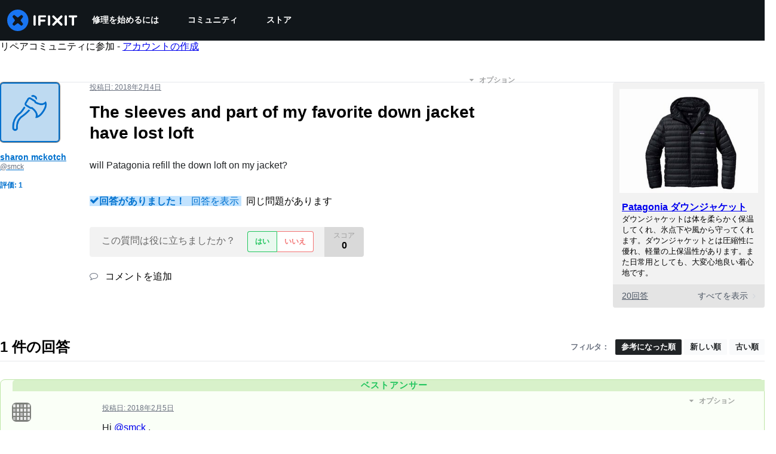

--- FILE ---
content_type: text/html; charset=utf-8
request_url: https://jp.ifixit.com/Answers/View/459753/The+sleeves+and+part+of+my+favorite+down+jacket+have+lost+loft
body_size: 29844
content:
<!DOCTYPE html>
<html dir="ltr" lang="jp" xmlns:fb="http://ogp.me/ns/fb#">
   <head>
      
   <link rel="preconnect" href="https://assets.cdn.ifixit.com" crossorigin>
   <link rel="preconnect" href="https://guide-images.cdn.ifixit.com" crossorigin>
   <link rel="preconnect" href="https://cdn.shopify.com" crossorigin>

   <link rel="preload"
      href="https://guide-images.cdn.ifixit.com/igi/CBcEvCNn6o4hXQOM.standard"
      as="image"
      fetchpriority="high"
         >
   <link rel="preload"
      href="https://assets.cdn.ifixit.com/Assets/translations/jp-translations.js?13628"
      as="script"
      fetchpriority="high"
         >
   <link rel="preload"
      href="https://assets.cdn.ifixit.com/Assets/scripts/runtime.js.652b36f21212ca668f05.js"
      as="script"
      fetchpriority="high"
         >

      
      <script>
   window.dataLayer = window.dataLayer || [];
   function gtag(){dataLayer.push(arguments);}
   gtag('set', 'isEmployee', false);
   (function() {
      function hasPiwikConsent() {
         try {
            var fromPiwik = null
            document.cookie.split(';').forEach(function(cookie) {
               var parts = cookie.split('=');
               if (parts[0].trim() === 'ppms_privacy_6bf6bc54-82ca-4321-8620-b12d5c9b57b6') {
                  var cookieObject = JSON.parse(decodeURIComponent(parts[1]));
                  if (cookieObject && cookieObject.consents) {
                     fromPiwik = Object.values(cookieObject.consents).every(function(consent) {
                        return consent.status == 1;
                     });
                  }
               }
            });
         } catch (e) {
            console.error("Error parsing piwik cookie", e);
            return null;
         }
         return fromPiwik;
      }
      var needsConsent = false;
      var hasConsent = hasPiwikConsent();
      var cookiesOk = hasConsent !== null ? hasConsent : !needsConsent;
      var consent = cookiesOk ? 'granted' : 'denied';
      console.log("GTAG Consent", consent);
      gtag('consent', 'default', {
         'ad_storage': consent,
         'ad_user_data': consent,
         'ad_personalization': consent,
         'analytics_storage': consent,
      });
      gtag('event', 'consent_default', { consentValue: consent });
   })()
</script>
<!-- Google Tag Manager -->
<script>(function(w,d,s,l,i){w[l]=w[l]||[];w[l].push({'gtm.start':
new Date().getTime(),event:'gtm.js'});var f=d.getElementsByTagName(s)[0],
j=d.createElement(s),dl=l!='dataLayer'?'&l='+l:'';j.async=true;j.src=
'https://www.googletagmanager.com/gtm.js?id='+i+dl;f.parentNode.insertBefore(j,f);
})(window,document,'script','dataLayer','GTM-59NVBFN');</script>
<!-- End Google Tag Manager -->      <!-- ActiveCampaign Tracking Code -->
<script>
   (function(e,t,o,n,p,r,i){e.visitorGlobalObjectAlias=n;e[e.visitorGlobalObjectAlias]=e[e.visitorGlobalObjectAlias]||function(){(e[e.visitorGlobalObjectAlias].q=e[e.visitorGlobalObjectAlias].q||[]).push(arguments)};e[e.visitorGlobalObjectAlias].l=(new Date).getTime();r=t.createElement("script");r.src=o;r.async=true;i=t.getElementsByTagName("script")[0];i.parentNode.insertBefore(r,i)})(window,document,"https://diffuser-cdn.app-us1.com/diffuser/diffuser.js","vgo");
   vgo('setAccount', 1000565048);

   vgo('setTrackByDefault', false);

   function hasPiwikConsent() {
      try {
         var fromPiwik = null;
         document.cookie.split(';').forEach(function(cookie) {
            var parts = cookie.split('=');
            if (parts[0].trim() === 'ppms_privacy_6bf6bc54-82ca-4321-8620-b12d5c9b57b6') {
            var cookieObject = JSON.parse(decodeURIComponent(parts[1]));
            if (cookieObject && cookieObject.consents) {
               fromPiwik = Object.values(cookieObject.consents).every(function(consent) {
                  return consent.status == 1;
               });
            }
            }
         });
         return fromPiwik;
      } catch (e) {
         console.error("Error parsing piwik cookie", e);
         return null;
      }
   }

   // Check if consent is needed based on region
   var needsConsent = false;
   var hasConsent = hasPiwikConsent();
   var cookiesOk = hasConsent !== null ? hasConsent : !needsConsent;

   if (cookiesOk) {
      vgo('process', 'allowTracking');
      vgo('setEmail', '');
   }

    vgo('process');
</script>
<!-- End ActiveCampaign Tracking Code -->
      <title>解決済み: The sleeves and part of my favorite down jacket have lost loft - Patagonia Down Jacket - iFixit</title>

      <meta http-equiv="Content-Type" content="text/html;charset=utf-8" />
      <meta name="viewport" content="width=device-width, initial-scale=1">
      <meta name="description" content="Hi @smck , Patagonia will fix it for you. Check out Patagonia&#039;s ironclad guarantee - Patagonia Down Jacket" />
      <meta name="title" content="解決済み: The sleeves and part of my favorite down jacket have lost loft - Patagonia Down Jacket - iFixit" />
      <meta name="keywords" content="" />

         <meta name="robots" content="noindex, follow, nosnippet, noarchive, noimageindex" />

      
            
                                 <meta property="fb:app_id" content="401112919922369" />
               
                                                                  <meta property="og:type" content="website" />
                                                                     <meta property="og:image" content="https://guide-images.cdn.ifixit.com/igi/CBcEvCNn6o4hXQOM.standard" />
                                                                     <meta property="og:description" content="Hi @smck , Patagonia will fix it for you. Check out Patagonia's ironclad guarantee - Patagonia Down Jacket" />
                                                                     <meta property="og:url" content="https://jp.ifixit.com/Answers/View/459753/The+sleeves+and+part+of+my+favorite+down+jacket+have+lost+loft" />
                                                                     <meta property="og:title" content="解決済み: The sleeves and part of my favorite down jacket have lost loft - Patagonia Down Jacket" />
                                                                     <meta property="og:site_name" content="iFixit" />
                              
            <meta name="verify-v1" content="jw37yaG9O4vmztqkH8xsZEeQtGHqzC3GZXfwk5xUCeM=" />

            
               <meta name="viewport" content="width=device-width, initial-scale=1.0, minimum-scale=1"/>
      
               <link rel="stylesheet" type="text/css" media="print" href="https://assets.cdn.ifixit.com/Assets/Admin/ifixit/Shared-print-4vKZnU54L24ZnG6tuvAwTw.css" />
      
      
            
            
            
      
               <script>
   var deferCss = {
      hidden: true,
      timeout: null,
      supportsPreload: function() {
         try {
            return document.createElement('link').relList.supports('preload');
         } catch (e) {
            return false;
         }
      },
      fallbackNoPreload: function() {
         if (deferCss.supportsPreload()) {
            return;
         }
         var applyFallback = function() {
            var links = document.querySelectorAll('.cssPreload');
            if (!links.length) {
               return;
            }
            for (var i = 0; i < links.length; ++i) {
               var link = links[i];
               link.onload = null;
               link.rel = 'stylesheet';
               link.className = 'cssReady';
            }
            deferCss.applyCssWhenDomLoaded();
         };
         if (document.readyState === 'loading') {
            document.addEventListener('DOMContentLoaded', applyFallback);
         } else {
            applyFallback();
         }
      },
      unhide: function() {
         if (deferCss.hidden) {
            var hider = document.getElementById('cssHide');
            hider && hider.parentElement.removeChild(hider);

            var criticalCss = document.getElementById('criticalCss');
            criticalCss && criticalCss.parentElement.removeChild(criticalCss);

            deferCss.hidden = false;
         }
      },
      applyAllCss: function() {
         if (!deferCss.hidden) {
            return;
         }
         clearTimeout(deferCss.timeout);
         var links = document.querySelectorAll('.cssReady, .cssPreload');
         var link;
         for (var i = 0; i < links.length; ++i) {
            link = links[i];
                        link.onload = null;
            link.rel = 'stylesheet';
         }
         deferCss.unhide();
      },
      cssLoaded: function(link, success) {
         link.className = success ? "cssReady" : "cssFailed";
         if (!success) {
            console.error(link.href + " failed to load");
         }
         var stillWaiting = document.querySelector('.cssPreload');
         if (!stillWaiting) {
            deferCss.applyCssWhenDomLoaded();
         }
      },
      applyCssWhenDomLoaded: function() {
         // Loading hasn't finished yet
         if (document.readyState === 'loading') {
            document.addEventListener('DOMContentLoaded', function() { deferCss.applyAllCss(); });
         } else {
            // `DOMContentLoaded` has already fired
            deferCss.applyAllCss();
         }
      },
      setTimeout: function(timeout) {
         deferCss.timeout = setTimeout(function() {
            console.warn("Deferred CSS took too long to load. Displaying anyway...");
            deferCss.applyCssWhenDomLoaded();
         }, timeout);
      }
   };
   deferCss.fallbackNoPreload();
                  deferCss.setTimeout(25000);
         </script>
      
      
   <noscript>
      
   </noscript>
         <link type="text/css" href="https://assets.cdn.ifixit.com/Assets/Guide/ifixit/guide-all-NPIAn_MrfEuGy9PkRAtm4A.css"
               rel="preload" as="style" onload="deferCss.cssLoaded(this, true)"
         onerror="this.onerror = this.onload = null; deferCss.cssLoaded(this, false);"
         class="cssPreload"
         />
   <link type="text/css" href="https://assets.cdn.ifixit.com/Assets/Admin/ifixit/font-awesome-yMF965gfPyQcdUoRNuZl_Q.css"
               rel="preload" as="style" onload="deferCss.cssLoaded(this, true)"
         onerror="this.onerror = this.onload = null; deferCss.cssLoaded(this, false);"
         class="cssPreload"
         />
   <link type="text/css" href="https://assets.cdn.ifixit.com/Assets/Guide/ifixit/module-all-EBwgMqI05crfGYEoIBZm1g.css"
               rel="preload" as="style" onload="deferCss.cssLoaded(this, true)"
         onerror="this.onerror = this.onload = null; deferCss.cssLoaded(this, false);"
         class="cssPreload"
         />
   <link type="text/css" href="https://assets.cdn.ifixit.com/Assets/Guide/ifixit/core-MOKrpbqISKNncJN1jmwygQ.css"
               rel="preload" as="style" onload="deferCss.cssLoaded(this, true)"
         onerror="this.onerror = this.onload = null; deferCss.cssLoaded(this, false);"
         class="cssPreload"
         />
   <link type="text/css" href="https://assets.cdn.ifixit.com/Assets/Admin/ifixit/tailwind-cli-WMetUukSvxAg-vKVgO1pig.css"
               rel="preload" as="style" onload="deferCss.cssLoaded(this, true)"
         onerror="this.onerror = this.onload = null; deferCss.cssLoaded(this, false);"
         class="cssPreload"
         />
   <link type="text/css" href="https://assets.cdn.ifixit.com/Assets/Admin/ifixit/header_footer_old-CaVLzokzxP2wx2a4Y6aFFA.css"
               rel="preload" as="style" onload="deferCss.cssLoaded(this, true)"
         onerror="this.onerror = this.onload = null; deferCss.cssLoaded(this, false);"
         class="cssPreload"
         />
   <link type="text/css" href="https://assets.cdn.ifixit.com/Assets/Guide/ifixit/prosemirror-all-a7PtRlWO-sy-zy7EZW8yTg.css"
               rel="preload" as="style" onload="deferCss.cssLoaded(this, true)"
         onerror="this.onerror = this.onload = null; deferCss.cssLoaded(this, false);"
         class="cssPreload"
         />
   <link type="text/css" href="https://assets.cdn.ifixit.com/Assets/Admin/ifixit/Shared-i18n_formatting-DU8KwhEfZiWffZmgLzYBgg.css"
               rel="preload" as="style" onload="deferCss.cssLoaded(this, true)"
         onerror="this.onerror = this.onload = null; deferCss.cssLoaded(this, false);"
         class="cssPreload"
         />
   <link type="text/css" href="https://assets.cdn.ifixit.com/Assets/Admin/ifixit/Shared-cart_banner-T0p92NIUBQ0bxnLuVlkXHw.css"
               rel="preload" as="style" onload="deferCss.cssLoaded(this, true)"
         onerror="this.onerror = this.onload = null; deferCss.cssLoaded(this, false);"
         class="cssPreload"
         />
   <link type="text/css" href="https://assets.cdn.ifixit.com/Assets/Guide/ifixit/Answers-view-Asm4euq0ZF6J4Z48YFJkaA.css"
               rel="preload" as="style" onload="deferCss.cssLoaded(this, true)"
         onerror="this.onerror = this.onload = null; deferCss.cssLoaded(this, false);"
         class="cssPreload"
         />
   <link type="text/css" href="https://assets.cdn.ifixit.com/Assets/Guide/ifixit/Answers-common-3Y0wmuz6JULohFyAKqRgJw.css"
               rel="preload" as="style" onload="deferCss.cssLoaded(this, true)"
         onerror="this.onerror = this.onload = null; deferCss.cssLoaded(this, false);"
         class="cssPreload"
         />
   <link type="text/css" href="https://assets.cdn.ifixit.com/Assets/Guide/ifixit/Wiki-wiki-iSRcb6UBqrtZ437CUkj7uA.css"
               rel="preload" as="style" onload="deferCss.cssLoaded(this, true)"
         onerror="this.onerror = this.onload = null; deferCss.cssLoaded(this, false);"
         class="cssPreload"
         />

   <noscript>
         <link type="text/css" href="https://assets.cdn.ifixit.com/Assets/Guide/ifixit/guide-all-NPIAn_MrfEuGy9PkRAtm4A.css"
               rel="stylesheet"
         />
   <link type="text/css" href="https://assets.cdn.ifixit.com/Assets/Admin/ifixit/font-awesome-yMF965gfPyQcdUoRNuZl_Q.css"
               rel="stylesheet"
         />
   <link type="text/css" href="https://assets.cdn.ifixit.com/Assets/Guide/ifixit/module-all-EBwgMqI05crfGYEoIBZm1g.css"
               rel="stylesheet"
         />
   <link type="text/css" href="https://assets.cdn.ifixit.com/Assets/Guide/ifixit/core-MOKrpbqISKNncJN1jmwygQ.css"
               rel="stylesheet"
         />
   <link type="text/css" href="https://assets.cdn.ifixit.com/Assets/Admin/ifixit/tailwind-cli-WMetUukSvxAg-vKVgO1pig.css"
               rel="stylesheet"
         />
   <link type="text/css" href="https://assets.cdn.ifixit.com/Assets/Admin/ifixit/header_footer_old-CaVLzokzxP2wx2a4Y6aFFA.css"
               rel="stylesheet"
         />
   <link type="text/css" href="https://assets.cdn.ifixit.com/Assets/Guide/ifixit/prosemirror-all-a7PtRlWO-sy-zy7EZW8yTg.css"
               rel="stylesheet"
         />
   <link type="text/css" href="https://assets.cdn.ifixit.com/Assets/Admin/ifixit/Shared-i18n_formatting-DU8KwhEfZiWffZmgLzYBgg.css"
               rel="stylesheet"
         />
   <link type="text/css" href="https://assets.cdn.ifixit.com/Assets/Admin/ifixit/Shared-cart_banner-T0p92NIUBQ0bxnLuVlkXHw.css"
               rel="stylesheet"
         />
   <link type="text/css" href="https://assets.cdn.ifixit.com/Assets/Guide/ifixit/Answers-view-Asm4euq0ZF6J4Z48YFJkaA.css"
               rel="stylesheet"
         />
   <link type="text/css" href="https://assets.cdn.ifixit.com/Assets/Guide/ifixit/Answers-common-3Y0wmuz6JULohFyAKqRgJw.css"
               rel="stylesheet"
         />
   <link type="text/css" href="https://assets.cdn.ifixit.com/Assets/Guide/ifixit/Wiki-wiki-iSRcb6UBqrtZ437CUkj7uA.css"
               rel="stylesheet"
         />

   </noscript>

      <script>
   </script>


      

            
               
   
   <!-- Google tag (gtag.js) -->
   <script async src="https://www.googletagmanager.com/gtag/js?id=G-5ZXNWJ73GK"></script>
   <script>
      window.dataLayer = window.dataLayer || [];
      function gtag(){dataLayer.push(arguments);}
      gtag('js', new Date());

            const ga4Params = {};
      const userProperties = {"preferred_store":"ifixit-us","preferred_store_locale":"en-us","preferred_language":"JP","on_mobile_app":"false","customer_type":"regular"};
               gtag('config', 'G-5ZXNWJ73GK', ga4Params);
            gtag('set', 'user_properties', userProperties);
   </script>
   <!-- End Google tag (gtag.js) -->
         
      <script type="text/javascript">
         window.fbq=window.fbq||function(){};
      </script>                     <link rel="apple-touch-icon" sizes="57x57" href="https://assets.cdn.ifixit.com/static/icons/ifixit/apple-touch-icon-57x57.png">
<link rel="apple-touch-icon" sizes="60x60" href="https://assets.cdn.ifixit.com/static/icons/ifixit/apple-touch-icon-60x60.png">
<link rel="apple-touch-icon" sizes="72x72" href="https://assets.cdn.ifixit.com/static/icons/ifixit/apple-touch-icon-72x72.png">
<link rel="apple-touch-icon" sizes="76x76" href="https://assets.cdn.ifixit.com/static/icons/ifixit/apple-touch-icon-76x76.png">
<link rel="apple-touch-icon" sizes="114x114" href="https://assets.cdn.ifixit.com/static/icons/ifixit/apple-touch-icon-114x114.png">
<link rel="apple-touch-icon" sizes="120x120" href="https://assets.cdn.ifixit.com/static/icons/ifixit/apple-touch-icon-120x120.png">
<link rel="apple-touch-icon" sizes="144x144" href="https://assets.cdn.ifixit.com/static/icons/ifixit/apple-touch-icon-144x144.png">
<link rel="apple-touch-icon" sizes="152x152" href="https://assets.cdn.ifixit.com/static/icons/ifixit/apple-touch-icon-152x152.png">
<link rel="apple-touch-icon" sizes="180x180" href="https://assets.cdn.ifixit.com/static/icons/ifixit/apple-touch-icon-180x180.png">
<link rel="icon" type="image/png" href="https://assets.cdn.ifixit.com/static/icons/ifixit/favicon-32x32.png" sizes="32x32">
<link rel="icon" type="image/png" href="https://assets.cdn.ifixit.com/static/icons/ifixit/android-chrome-192x192.png" sizes="192x192">
<link rel="icon" type="image/png" href="https://assets.cdn.ifixit.com/static/icons/ifixit/favicon-96x96.png" sizes="96x96">
<link rel="icon" type="image/png" href="https://assets.cdn.ifixit.com/static/icons/ifixit/favicon-16x16.png" sizes="16x16">
<link rel="manifest" href="https://assets.cdn.ifixit.com/static/icons/ifixit/manifest.json">
<link rel="mask-icon" href="https://assets.cdn.ifixit.com/static/icons/ifixit/safari-pinned-tab.svg" color="#5bbad5">
<meta name="apple-mobile-web-app-title" content="ifixit">
<meta name="application-name" content="ifixit">
<meta name="msapplication-TileColor" content="#ffffff">
<meta name="msapplication-TileImage" content="https://assets.cdn.ifixit.com/static/icons/ifixit/mstile-144x144.png">
<meta name="theme-color" content="#ffffff">
   
      <script defer type="text/javascript" src="https://assets.cdn.ifixit.com/Assets/scripts/runtime.js.652b36f21212ca668f05.js"></script>
<script nomodule src="/v3/polyfill.min.js?flags=gated&amp;features=Array.prototype.flat,Array.prototype.flatMap,default,es2022,fetch,IntersectionObserver,Intl.RelativeTimeFormat,Intl.RelativeTimeFormat.~locale.en,NodeList.prototype.forEach,Number.isInteger,Object.entries,Object.fromEntries,Promise.prototype.finally,queueMicrotask,ResizeObserver,String.prototype.matchAll,WeakMap,WeakSet"></script>

   <script defer type="text/javascript" src="https://assets.cdn.ifixit.com/Assets/translations/jp-translations.js?13628"></script>


   <script defer type="text/javascript" src="https://assets.cdn.ifixit.com/Assets/scripts/7038.828490ff11b168bf4de7.js"></script>
   <script defer type="text/javascript" src="https://assets.cdn.ifixit.com/Assets/scripts/7525.f76516c646057a071e2e.js"></script>
   <script defer type="text/javascript" src="https://assets.cdn.ifixit.com/Assets/scripts/6387.8409e48724fb9886ff7b.js"></script>
   <script defer type="text/javascript" src="https://assets.cdn.ifixit.com/Assets/scripts/9459.9b1baec10cbebad9c78d.js"></script>
   <script defer type="text/javascript" src="https://assets.cdn.ifixit.com/Assets/scripts/4169.e687a16979370ae2682c.js"></script>
   <script defer type="text/javascript" src="https://assets.cdn.ifixit.com/Assets/scripts/5435.22b97ce68dd82db998f5.js"></script>
   <script defer type="text/javascript" src="https://assets.cdn.ifixit.com/Assets/scripts/6242.fec61f22ecceb942e56f.js"></script>
   <script defer type="text/javascript" src="https://assets.cdn.ifixit.com/Assets/scripts/9265.65be52c7c42b338a7bd1.js"></script>
   <script defer type="text/javascript" src="https://assets.cdn.ifixit.com/Assets/scripts/8668.6fb6dd1ce3405ccd7104.js"></script>
   <script defer type="text/javascript" src="https://assets.cdn.ifixit.com/Assets/scripts/5055.015a312101aa1a0df071.js"></script>
   <script defer type="text/javascript" src="https://assets.cdn.ifixit.com/Assets/scripts/7319.4288555dc52e9a7c9e43.js"></script>
   <script defer type="text/javascript" src="https://assets.cdn.ifixit.com/Assets/scripts/319.e55c0e5025e66c23a84e.js"></script>
   <script defer type="text/javascript" src="https://assets.cdn.ifixit.com/Assets/scripts/5733.9f756571020e5db5dd57.js"></script>
   <script defer type="text/javascript" src="https://assets.cdn.ifixit.com/Assets/scripts/5036.4195239635696a12a802.js"></script>
   <script defer type="text/javascript" src="https://assets.cdn.ifixit.com/Assets/scripts/6332.cc65949c1a7d6b7dae83.js"></script>
   <script defer type="text/javascript" src="https://assets.cdn.ifixit.com/Assets/scripts/8892.b065f580784656d92707.js"></script>
   <script defer type="text/javascript" src="https://assets.cdn.ifixit.com/Assets/scripts/4686.7112dba9e1cf3429543d.js"></script>
   <script defer type="text/javascript" src="https://assets.cdn.ifixit.com/Assets/scripts/7287.530fbcf07f61f14d3590.js"></script>
   <script defer type="text/javascript" src="https://assets.cdn.ifixit.com/Assets/scripts/3752.99c3bd315c5271572c7a.js"></script>
   <script defer type="text/javascript" src="https://assets.cdn.ifixit.com/Assets/scripts/6600.80a6d0bf0353610b3703.js"></script>
   <script defer type="text/javascript" src="https://assets.cdn.ifixit.com/Assets/scripts/4275.7924f3db2879ddd103fa.js"></script>
   <script defer type="text/javascript" src="https://assets.cdn.ifixit.com/Assets/scripts/5960.4101920bae4148f8edaf.js"></script>
   <script defer type="text/javascript" src="https://assets.cdn.ifixit.com/Assets/scripts/9690.cbf70586de8062c96f34.js"></script>
   <script defer type="text/javascript" src="https://assets.cdn.ifixit.com/Assets/scripts/5543.8faab0d69162ef38ab13.js"></script>
   <script defer type="text/javascript" src="https://assets.cdn.ifixit.com/Assets/scripts/5019.7da8dfa77ba57d57a498.js"></script>
   <script defer type="text/javascript" src="https://assets.cdn.ifixit.com/Assets/scripts/1839.b28fc91c822a280d04d1.js"></script>
   <script defer type="text/javascript" src="https://assets.cdn.ifixit.com/Assets/scripts/7987.299528ff2739675215ce.js"></script>
   <script defer type="text/javascript" src="https://assets.cdn.ifixit.com/Assets/scripts/3776.30ff0131cb36dd39c4e4.js"></script>
   <script defer type="text/javascript" src="https://assets.cdn.ifixit.com/Assets/scripts/2141.ead9904f1463cc816fad.js"></script>
   <script defer type="text/javascript" src="https://assets.cdn.ifixit.com/Assets/scripts/8684.f88035a5b41a6d020cf2.js"></script>
   <script defer type="text/javascript" src="https://assets.cdn.ifixit.com/Assets/scripts/619.b24a74b522cc58cb191f.js"></script>
   <script defer type="text/javascript" src="https://assets.cdn.ifixit.com/Assets/scripts/8030.c285d05707a9b5cd9191.js"></script>
   <script defer type="text/javascript" src="https://assets.cdn.ifixit.com/Assets/scripts/8976.51ef3a055267da9915d7.js"></script>
   <script defer type="text/javascript" src="https://assets.cdn.ifixit.com/Assets/scripts/139.c6e84611077206246584.js"></script>
   <script defer type="text/javascript" src="https://assets.cdn.ifixit.com/Assets/scripts/4393.0c5de6d0b7dd184652a1.js"></script>
   <script defer type="text/javascript" src="https://assets.cdn.ifixit.com/Assets/scripts/4534.89333a1eff107ae96149.js"></script>
   <script defer type="text/javascript" src="https://assets.cdn.ifixit.com/Assets/scripts/663.6113f3816305518479e4.js"></script>
   <script defer type="text/javascript" src="https://assets.cdn.ifixit.com/Assets/scripts/7352.46929efb5b153c8fff6a.js"></script>
   <script defer type="text/javascript" src="https://assets.cdn.ifixit.com/Assets/scripts/answers-view-post.js.c8aaced22b87f04618e7.js"></script>
   <script defer type="text/javascript" src="https://assets.cdn.ifixit.com/Assets/scripts/ribbon-banner.js.2cb91fa17c8bc6d59cd9.js"></script>
   <script defer type="text/javascript" src="https://assets.cdn.ifixit.com/Assets/scripts/consent-banner.js.5e0412eececf928015bc.js"></script>
   <script defer type="text/javascript" src="https://assets.cdn.ifixit.com/Assets/scripts/error-capture.js.30fe06ca6fb83db9d16e.js"></script>
   <script defer type="text/javascript" src="https://assets.cdn.ifixit.com/Assets/scripts/answers-navbar.js.c08cc261907ae343c462.js"></script>
   <script defer type="text/javascript" src="https://assets.cdn.ifixit.com/Assets/scripts/question-view-survey-pop-up.js.c893ade675b625d361cb.js"></script>
   <script defer type="text/javascript" src="https://assets.cdn.ifixit.com/Assets/scripts/product-ad-cards.js.13d027c06b613393c7d9.js"></script>


      
            <style id="criticalCss">
         .skip-to-content {
  .skip-to-content:active,
  .skip-to-content:focus {
    background-color: #000;
    color: #fff;
    font-size: 36px;
    height: auto;
    left: 0;
    margin: 5px;
    overflow: auto;
    padding: 5px;
    text-align: center;
    top: 0;
    width: auto;
    z-index: 999;
  }
}
.formField input,
.formField textarea {
  margin: 0;
}
.fa-2x {
  font-size: 2em;
}
.fa-check:before {
  content: "\f00c";
}
.fa-plus:before {
  content: "\f067";
}
.fa-angle-right:before {
  content: "\f105";
}
.comment p {
  margin: 0;
}
.device-link-row {
  background-color: #e4e4e4;
  border-radius: 0 0 4px 4px;
  color: #4b5563;
  display: block;
  font-size: 14px;
  padding: 11px 15px 10px;
}
@media only screen and (max-width: 575px) {
  .device-link-row {
    background-color: transparent;
    display: inline-block;
    float: left;
    padding: 0;
  }
}
.device-view-all {
  float: right;
}
.device-view-all i {
  color: #d1d5db;
  margin-left: 4px;
  position: relative;
  top: 1px;
}
.comment {
  border-left: 4px solid #f9fafb;
  font-size: 14px;
  margin: 20px 0 0;
  padding-left: 6px;
}
.question-comments details summary {
  list-style-type: "+";
}
.post-accepted {
  padding: 54px 20px 20px;
  position: relative;
}
@media only screen and (max-width: 575px) {
  .post-accepted {
    border-bottom: 1px solid #e5e7eb;
  }
}
.post-accepted {
  background-color: #fafff7 !important;
  border-color: #bce5a5 !important;
}
.post-accepted .post-badge {
  background-color: #d8f1ca;
  color: #22c55e;
}
.post-author-badge-container {
  color: #212426;
  display: table;
  margin-top: 8px;
}
.post-author-badge-container .post-author-badge-content {
  display: table-row;
}
.post-author-badge-container .post-author-badge-content p {
  font-size: 12px;
}
.post-author-badge-container .badge-tier-count {
  display: table-cell;
  padding-right: 8px;
}
.post-author-badge-container .badge-tier-count:last-child {
  padding: 0;
}
.post-author-badge-container .badge-tier-count img {
  display: inline;
  font-size: 12px;
  height: 12px;
  position: relative;
  top: 1px;
  vertical-align: baseline;
  width: 12px;
}
@media only screen and (max-width: 1000px) {
  .post-author-badge-container {
    display: none;
  }
}
.post-text.renderedText blockquote p {
  margin-bottom: 0;
}
.uppercase {
  text-transform: uppercase;
}
.post-answer {
  border: 1px solid #e5e7eb;
  border-radius: 8px;
  margin-bottom: 26px;
  padding: 20px;
}
@media only screen and (max-width: 575px) {
  .post-answer {
    border: 0;
    border-bottom: 1px solid #e5e7eb;
    border-radius: 0;
    padding: 0;
  }
}
.post-actions-container .view-accepted {
  background-color: #c2e3ff;
  border-color: currentcolor;
  color: #0071ce;
}
.post-actions-container .view-accepted strong {
  line-height: 1;
  margin-right: 6px;
}
.comments-title {
  color: #4b5563;
  font-size: 12px;
  font-weight: 400;
  text-transform: uppercase;
}
.comment {
  border-bottom: 1px dashed rgba(0, 0, 0, 0.2);
  margin-bottom: 0;
  padding: 18px 20px 8px 0;
}
.comment:last-of-type {
  border-bottom: none;
  margin-bottom: 20px;
}
.comment .comment-meta a.permalink {
  color: #4b5563;
}
.comments-more {
  color: #4b5563;
  font-size: 13px;
  font-weight: 700;
  margin: 16px 0;
}
.comments-more span {
  padding-left: 4px;
}
.comments-more a,
.comments-more i {
  color: #4b5563;
}
.comments-more i {
  margin-right: 6px;
  position: relative;
  top: 2px;
}
.comments-more a {
  font-size: 11px;
  text-decoration: none;
}
.comment-content,
.comment-icon {
  float: left;
}
.comment-icon {
  text-align: center;
  width: 8%;
}
@media only screen and (max-width: 575px) {
  .comment-icon {
    width: 12%;
  }
}
.comment-icon i {
  color: #e5e7eb;
  font-size: 24px;
}
.comment-content {
  width: 92%;
}
@media only screen and (max-width: 575px) {
  .comment-content {
    width: 88%;
  }
}
.comment-content p {
  font-size: 14px;
}
.comment-content p:not(:has(br)):not(:first-child) {
  margin-top: 1em;
}
.comment-actions {
  float: right;
  font-weight: 400 !important;
  opacity: 0;
}
.comment-meta {
  color: #6b7280;
}
#answerPreviewContainer {
  padding: 24px;
}
#answerPreviewContainer h2.muted {
  border-bottom: 1px solid #f9fafb;
  text-align: center;
}
@media only screen and (min-width: 1001px) and (max-width: 1200px),
  only screen and (min-width: 1201px) {
  #answerPreviewContainer .qaText {
    padding-left: 150px;
  }
}
.preview-container {
  overflow: hidden;
}
.renderedText blockquote {
  border-left: 5px solid #e5e7eb;
  margin: 20px 0;
  padding: 2px 8px 2px 12px;
}
.renderedText blockquote p {
  margin: 0;
}
.skip-to-content {
  .skip-to-content:active,
  .skip-to-content:focus {
    background-color: #000;
    color: #fff;
    font-size: 36px;
    height: auto;
    left: 0;
    margin: 5px;
    overflow: auto;
    padding: 5px;
    text-align: center;
    top: 0;
    width: auto;
    z-index: 999;
  }
}
.skip-to-content {
  .skip-to-content:active,
  .skip-to-content:focus {
    background-color: #000;
    color: #fff;
    font-size: 36px;
    height: auto;
    left: 0;
    margin: 5px;
    overflow: auto;
    padding: 5px;
    text-align: center;
    top: 0;
    width: auto;
    z-index: 999;
  }
}
:where(#main) {
  max-width: 100%;
}
footer > div {
  max-width: var(--main-container-width) !important;
}
:root {
  --main-container-width: 1280px;
  --overflow-x: var(--overflow-x);
}
:where(svg[class*="fa-"], i[class*="fa-"]).fa-xl {
  font-size: 24px;
}
.right {
  float: right !important;
}
.left {
  float: left !important;
}
.hidden,
[hidden] {
  display: none !important;
}
#page {
  flex: 1;
  overflow-x: var(--overflow-x);
  position: relative;
}
#contentFloat {
  padding-bottom: 24px;
}
#contentFloat:not(:has(.component-HomePageHero, .wp-embed, [class^="full-"])) {
  padding-inline: 16px;
}
@media (min-width: 768px) {
  #contentFloat:not(:has(.component-HomePageHero, .wp-embed, [class^="full-"])) {
    padding-inline: 20px;
  }
}
@media (min-width: 1028px) {
  #contentFloat:not(:has(.component-HomePageHero, .wp-embed, [class^="full-"])) {
    padding-inline: 32px;
  }
}
#contentFloat .content-container {
  display: flex;
  gap: 24px;
}
@media only screen and (max-width: 1000px) {
  #contentFloat .content-container {
    flex-wrap: wrap;
    -ms-flex-wrap: wrap;
  }
}
.fullWidth #contentFloat {
  width: 100%;
}
@media only screen and (max-width: 1000px) {
  .responsive #contentFloat {
    width: 100%;
  }
}
#content {
  flex: 1;
  max-width: 100%;
}
.fullWidth #content {
  width: 100%;
}
#background {
  display: flex;
  flex-direction: column;
  min-height: 100vh;
  padding: 0;
}
:where(#main) {
  margin-inline: auto;
  width: var(--main-container-width);
}
@media only screen and (max-width: 1000px) {
  .responsive #content,
  .responsive #main,
  .responsive #mainBody {
    margin: auto !important;
    width: 100%;
  }
}
#mainBody {
  border-radius: 8px;
  border-radius: 0;
  box-shadow: none;
  min-height: 300px;
  padding-top: 0.1px;
  position: relative;
  text-align: left;
  text-align: start;
}
.throbber {
  animation: a 0.8s linear infinite;
  border: 8px solid hsla(0, 0%, 100%, 0.2);
  border-radius: 50px;
  border-top-color: #fff;
  height: 50px;
  margin: 0 auto 20px;
  width: 50px;
}
@keyframes a {
  0% {
    transform: rotate(0deg);
  }
  to {
    transform: rotate(1turn);
  }
}
@media only screen and (max-width: 575px) {
  .hidden-mobile {
    display: none !important;
  }
}
.visible-mobile {
  display: none !important;
}
@media only screen and (max-width: 575px) {
  .visible-mobile {
    display: block !important;
  }
}
.clearer {
  clear: both;
  font-size: 0;
  height: 0;
  line-height: 0;
  margin: 0;
  padding: 0;
}
.filter-options {
  overflow: auto;
  padding: 0;
}
.filter-options .filter-option {
  background-color: #f9fafb;
  border-radius: 2px;
  color: #212426;
  display: inline-block;
  float: left;
  font-size: 13px;
  font-weight: 600;
  margin-right: 4px;
  padding: 4px 10px;
}
@media only screen and (max-width: 575px) {
  .filter-options .filter-option {
    display: block;
    float: none;
  }
}
.filter-options .filter-option:last-child {
  margin-right: 0;
}
.filter-options .filter-option.filter-label {
  background-color: transparent;
  color: #6b7280;
}
.filter-options .filter-option.filter-label.touch-target {
  margin: 0;
}
.filter-options .filter-option.filter-label i {
  float: right;
  font-size: 14px;
}
@media only screen and (max-width: 575px) {
  .filter-options .filter-option.filter-label {
    -ms-flex-pack: justify;
    -ms-align-items: center;
    align-items: center;
    background-color: #fff;
    border: 1px solid #d1d5db;
    border-radius: 4px;
    color: #11161a;
    display: flex;
    font-size: 14px;
    font-weight: 600;
    -ms-justify-content: space-between;
    justify-content: space-between;
    padding: 8px 12px;
    width: 100%;
  }
}
.filter-options .filter-option-active {
  background-color: #212426;
  color: #fff;
}
.filter-options .filter-items {
  display: block;
  float: left;
  overflow: hidden;
  position: relative;
}
@media only screen and (max-width: 575px) {
  .filter-options .filter-items {
    background-color: #fff;
    display: none;
    float: none;
    padding: 0 15px;
    position: absolute;
    right: 0;
    text-align: center;
    width: 100%;
    z-index: 1000;
  }
  .filter-options .filter-option {
    margin: 4px 0;
    padding: 10px;
  }
  .touch-target {
    background-color: #fff;
    border: 1px solid #d1d5db;
    border-radius: 4px;
    color: #212426;
    font-size: 14px;
    font-weight: 600;
    padding: 8px 12px;
    width: 100%;
  }
  .touch-target .fa {
    float: right;
    transform: translateY(3px);
  }
}
@media only screen and (max-width: 1000px) {
  .responsive input[type],
  .responsive textarea {
    font-size: 16px;
  }
}
.formBody {
  background-color: #f9fafb;
  border-radius: 4px;
  overflow: visible;
  padding: 0 8px 8px;
}
.formField {
  margin: 0;
  padding: 16px 0 0;
}
.formField textarea {
  margin: 0;
}
textarea {
  border: 1px solid #c1c1c1;
  border-radius: 4px;
  box-shadow: inset 0 1px 2px #f9fafb;
  color: #212426;
  margin-top: 4px;
  overflow: visible;
  padding: 4px 8px;
}
.modalBox {
  -webkit-overflow-scrolling: touch;
  border: 0;
  border-radius: 0;
  bottom: 0;
  left: 0;
  overflow: auto;
  padding: 30px 15px;
  position: fixed;
  right: 0;
  top: 0;
  z-index: 100000;
}
.modalContentBox {
  height: auto !important;
  margin: 0 auto;
  max-width: 872px;
  overflow: hidden;
  padding: 0;
  position: relative;
  text-align: center;
}
.modalBox > .throbber {
  margin-top: 200px;
}
#pageStats {
  align-items: center;
  background-color: #fff;
  border-bottom: 1px solid #e5e7eb;
  border-top: 1px solid #e5e7eb;
  display: flex;
  font-size: 13px;
  height: auto;
  justify-content: center;
  left: 0;
  margin-bottom: -40px;
  padding: 1px 0 0;
  right: 0;
  width: 100%;
}
@media only screen and (min-width: 576px) and (max-width: 1000px) {
  #pageStats {
    display: block;
  }
}
@media only screen and (max-width: 575px) {
  #pageStats {
    flex-direction: column;
    position: relative;
  }
}
#pageStats .stats-module-title {
  display: flex;
  margin-right: 30px;
}
@media only screen and (max-width: 1000px) {
  #pageStats .stats-module-title {
    display: block;
    margin-right: 0;
    padding: 10px 0;
  }
}
#pageStats .stats-numbers-container {
  display: flex;
}
@media only screen and (max-width: 575px) {
  #pageStats .stats-numbers-container {
    flex-direction: column;
  }
}
#pageStats p {
  border-right: 1px solid #e5e7eb;
  color: #4b5563;
  display: inline-block;
  font-size: 13px;
  margin: 5px auto;
  padding: 5px 30px;
  text-align: center;
}
@media only screen and (max-width: 575px) {
  #pageStats p {
    border-right: none;
    display: block;
  }
}
@media only screen and (min-width: 576px) and (max-width: 1000px) {
  #pageStats p {
    flex-basis: 100%;
  }
}
#pageStats p:last-child {
  border-right: 0;
}
#pageStats span.statValue {
  color: #4b5563;
  font-weight: 700;
  margin: 0 6px;
}
#pageStats .fa-bar-chart-o {
  color: #d1d5db;
  font-size: 14px;
  margin-right: 4px;
  position: relative;
  top: 1px;
}
#notifications {
  background-color: #fdf7e6;
  border-bottom: 2px solid #f9cd46;
  color: #6f5504;
  position: relative;
  width: 100%;
  z-index: 1100;
}
#notifications .close {
  font-size: 16px;
  position: absolute;
  right: 5px;
  top: 25%;
}
:where(input.button, button.button, span.button, a.button, .button[role="button"]) {
  -webkit-appearance: none;
  background-color: #fff;
  border: 1px solid #d1d5db;
  border-radius: 4px;
  color: #212426;
  display: inline-block;
  font-size: 14px;
  font-weight: 600;
  padding: 8px 16px;
  position: relative;
  text-align: center;
}
:where(input.button, button.button, span.button, a.button, .button[role="button"]) {
  text-decoration: none;
}
:where(input.button, button.button, span.button, a.button, .button[role="button"]).button-action {
  background-color: #0071ce;
  border-color: transparent;
  color: #fff;
}
:where(input.button, button.button, span.button, a.button, .button[role="button"]).button-action-solid {
  background-color: #0071ce;
  border-color: #0071ce;
  color: #fff;
}
:where(input.button, button.button, span.button, a.button, .button[role="button"]).button-link {
  background-color: transparent;
  background-image: none;
  border: 0;
  border-radius: 0;
  box-shadow: none;
  padding: 12px 24px;
}
:where(input.button, button.button, span.button, a.button, .button[role="button"])
  .fa {
  font-size: 14px;
  margin-right: 8px;
  opacity: 0.5;
  position: relative;
  top: 1px;
}
.button + .button {
  margin-left: 8px;
}
@font-face {
  font-display: swap;
  font-family: icomoon;
  font-style: normal;
  font-weight: 400;
  src: url(https://assets.cdn.ifixit.com/static/fonts/ifixit/v2.0.2/icomoon.woff2?20210215=)
      format("woff2"),
    url(https://assets.cdn.ifixit.com/static/fonts/ifixit/v2.0.2/icomoon.woff?20210215=)
      format("woff"),
    url(https://assets.cdn.ifixit.com/static/fonts/ifixit/v2.0.2/icomoon.ttf?20160111=)
      format("truetype"),
    url(https://assets.cdn.ifixit.com/static/fonts/ifixit/v2.0.2/icomoon.svg?20160111=#icomoon)
      format("svg");
}
[data-icon]:before {
  speak: none;
  content: attr(data-icon);
  font-family: icomoon;
  font-style: normal;
  font-variant: normal;
  font-weight: 400;
  line-height: 1;
  text-transform: none;
}
.fa {
  -webkit-font-smoothing: antialiased;
  -moz-osx-font-smoothing: grayscale;
  display: inline-block;
  font: normal normal normal 14px/1 icomoon;
  font-size: inherit;
  text-rendering: auto;
}
.fa-envelope-o:before {
  content: "\f003";
}
.fa-star:before {
  content: "\f005";
}
.fa-times:before {
  content: "\f00d";
}
.fa-clock-o:before {
  content: "\f017";
}
.fa-chevron-right:before {
  content: "\f054";
}
.fa-arrow-right:before {
  content: "\f061";
}
.fa-arrow-up:before {
  content: "\f062";
}
.fa-arrow-down:before {
  content: "\f063";
}
.fa-eye:before {
  content: "\f06e";
}
.fa-eye-slash:before {
  content: "\f070";
}
.fa-bar-chart-o:before {
  content: "\f080";
}
.fa-link:before {
  content: "\f0c1";
}
.fa-caret-down:before {
  content: "\f0d7";
}
.fa-undo:before {
  content: "\f0e2";
}
.fa-comment-o:before {
  content: "\f0e5";
}
.fa-circle:before {
  content: "\f111";
}
.modalContentBox {
  max-width: 983px;
}
.cancelChoosePostContainer {
  display: flex;
}
.cancelChoosePostLink {
  max-height: 40px;
}
.cancelChoosePostText {
  color: #ef4444;
  margin-left: 24px;
  max-width: 70%;
}
.question-device-container {
  background-color: #f2f2f2;
  border-radius: 4px;
  float: right;
  padding: 0;
  position: relative;
  right: 0;
  top: 0;
  width: 254px;
}
@media only screen and (max-width: 1000px) {
  .question-device-container {
    float: none;
    margin-bottom: 26px;
    overflow: hidden;
    width: 100%;
  }
}
.device-details {
  margin: 10px 15px;
}
@media only screen and (max-width: 1000px) {
  .device-details {
    margin: 12px;
  }
}
@media only screen and (max-width: 575px) {
  .device-details {
    display: block;
    float: none;
    margin: 10px 10px 0;
  }
}
.device-name {
  border: none;
  font-size: 16px;
  margin: 0;
  text-decoration: none;
}
@media only screen and (max-width: 575px) {
  .device-name {
    overflow: hidden;
    text-overflow: ellipsis;
    white-space: nowrap;
  }
}
.device-summary {
  font-size: 13px;
  margin: 0;
}
.device-image-container {
  padding: 11px 11px 0;
}
@media only screen and (max-width: 1000px) {
  .device-image-container {
    float: left;
    padding: 11px;
  }
}
@media only screen and (max-width: 575px) {
  .device-image-container {
    padding: 6px;
  }
}
.device-image {
  width: 100%;
}
@media only screen and (max-width: 575px) {
  .device-image {
    float: left;
    width: 67px;
  }
}
@media only screen and (min-width: 576px) and (max-width: 1000px) {
  .device-image {
    width: 100px;
  }
}
.device-links-wrapper {
  display: flex;
  flex-direction: column;
}
@media only screen and (max-width: 575px) {
  .device-links-wrapper {
    flex-direction: row;
    gap: 16px;
  }
}
:root {
  --background: var(--color-gray-50);
  --foreground: var(--color-gray-950);
  --card: var(--color-white);
  --card-foreground: var(--color-gray-950);
  --popover: var(--color-white);
  --popover-foreground: var(--color-gray-950);
  --primary: var(--color-brand-500);
  --primary-foreground: var(--color-white);
  --secondary: var(--color-gray-200);
  --secondary-foreground: var(--color-gray-950);
  --muted: var(--color-gray-100);
  --muted-foreground: var(--color-gray-500);
  --accent: var(--color-gray-200);
  --accent-foreground: var(--color-gray-950);
  --destructive: var(--color-red-600);
  --destructive-foreground: var(--color-white);
  --border: var(--color-gray-300);
  --input: var(--color-gray-300);
  --ring: var(--color-gray-400);
  --chart-1: var(--color-orange-600);
  --chart-2: var(--color-teal-600);
  --chart-3: var(--color-cyan-900);
  --chart-4: var(--color-amber-400);
  --chart-5: var(--color-amber-500);
  --sidebar: var(--color-gray-50);
  --sidebar-foreground: var(--color-gray-950);
  --sidebar-primary: var(--color-gray-900);
  --sidebar-primary-foreground: var(--color-gray-50);
  --sidebar-accent: var(--color-gray-100);
  --sidebar-accent-foreground: var(--color-gray-900);
  --sidebar-border: var(--color-gray-200);
  --sidebar-ring: var(--color-gray-400);
  --header-bg-color: #fff;
}
#main {
  margin-top: 0;
}
.post-closed {
  padding: 54px 20px 20px;
  position: relative;
}
@media only screen and (max-width: 575px) {
  .post-closed {
    border-bottom: 1px solid #e5e7eb;
  }
}
.post-badge {
  background-color: #d8f1ca;
  border-radius: 5px 5px 0 0;
  font-size: 15px;
  font-weight: 600;
  letter-spacing: 1px;
  margin-bottom: 20px;
  padding-block: 17px;
  text-align: center;
  text-transform: uppercase;
}
@media only screen and (min-width: 576px) {
  .post-badge {
    margin-inline: -20px;
    margin-top: -20px;
    width: calc(100% + 40px);
  }
}
.post-closed {
  border-color: #f9b9b9;
}
.post-closed .post-badge {
  background: #fdecec;
  color: #eb1515;
  font-size: 15px;
  letter-spacing: 0.05em;
  text-transform: none;
}
.post {
  position: relative;
}
.post-content {
  float: left;
  padding-left: 30px;
  width: 88%;
}
@media only screen and (max-width: 1000px) {
  .post-content {
    padding-bottom: 26px;
    padding-left: 0;
    width: 100%;
  }
}
.post-question .post-content {
  position: relative;
}
@media only screen and (min-width: 1001px) and (max-width: 1200px) {
  .post-question .post-content .post-text {
    margin-right: 20px;
  }
}
.post-author-name {
  margin-block: 8px;
}
.post-author-name a {
  color: #11161a;
  font-size: 14px;
  font-weight: 600;
}
.post-author-unique-username {
  color: #6b7280;
  display: block;
  font-size: 12px;
  font-weight: 400;
}
@media only screen and (max-width: 1000px) {
  .post-author,
  .post-avatar {
    float: left;
  }
  .post-author {
    margin-left: 8px;
  }
  .post-author p {
    margin: 0;
  }
}
@media only screen and (min-width: 576px) and (max-width: 1000px) {
  .post-author {
    margin-left: 16px;
  }
}
.post-avatar a {
  -ms-flex-pack: center;
  -ms-align-items: center;
  align-items: center;
  background-color: rgba(0, 0, 0, 0.5);
  border-radius: 6px;
  box-shadow: 0 0 0 1px rgba(0, 0, 0, 0.5);
  display: flex;
  -ms-justify-content: center;
  justify-content: center;
  overflow: hidden;
  width: fit-content;
}
@media only screen and (max-width: 575px) {
  .post-avatar a {
    border-radius: none;
    box-shadow: none;
    height: 36px;
    width: 36px;
  }
}
@media only screen and (min-width: 576px) and (max-width: 1000px) {
  .post-avatar a {
    height: 54px;
  }
}
.post-avatar img {
  max-width: 100px;
}
@media only screen and (max-width: 575px) {
  .post-avatar img {
    max-width: 36px;
  }
}
@media only screen and (min-width: 576px) and (max-width: 1000px) {
  .post-avatar img {
    max-width: 54px;
  }
}
@media only screen and (max-width: 1000px) {
  .question-container .post-details {
    padding-left: 16px;
  }
}
@media only screen and (max-width: 575px) {
  .question-container .post-details {
    padding-left: 0;
  }
}
.post-question .post-content {
  float: left;
  width: 58%;
}
@media only screen and (max-width: 1000px) {
  .post-question .post-content {
    float: none;
    width: 100%;
  }
}
.post-question,
.question-owner {
  padding-block: 20px;
}
.post-question .post-avatar img,
.question-owner .post-avatar img {
  border: 2px solid #0071ce;
  border-radius: 6px;
  box-shadow: 0 0 0 6px #0071ce;
}
@media only screen and (max-width: 575px) {
  .post-question .post-avatar img,
  .question-owner .post-avatar img {
    border-radius: none;
    box-shadow: none;
    width: 36px;
  }
}
@media only screen and (min-width: 576px) and (max-width: 1000px) {
  .post-question .post-avatar img,
  .question-owner .post-avatar img {
    width: 54px;
  }
}
.post-question .post-author-name a,
.question-owner .post-author-name a {
  color: #0071ce;
  font-weight: 700;
}
.post-details {
  float: left;
  position: relative;
  width: 120px;
  z-index: 1;
}
@media only screen and (max-width: 1000px) {
  .post-details {
    *zoom: 1;
    left: 0;
    margin-bottom: 10px;
    margin-right: 0;
    position: relative;
    top: 0;
    width: 100%;
  }
  .post-details:after,
  .post-details:before {
    content: "";
    display: table;
    line-height: 0;
  }
  .post-details:after {
    clear: both;
  }
}
.post-title {
  font-size: 28px;
  font-weight: 600;
  line-height: 1.25em;
  margin: 15px 20px 25px 0;
}
@media only screen and (max-width: 575px) {
  .post-title {
    font-size: 19px;
  }
}
.post-text {
  font-size: 16px;
  margin-bottom: 20px;
  overflow: hidden;
}
.post-text.renderedText p {
  line-height: 24px;
  margin: 0 0 18px;
}
@media only screen and (max-width: 575px) {
  .post-text.renderedText p {
    font-size: 16px;
  }
}
.post-metadata {
  *zoom: 1;
  color: #4b5563;
  font-size: 13px;
  font-weight: 700;
  margin: 0 0 12px;
}
.post-metadata:after,
.post-metadata:before {
  content: "";
  display: table;
  line-height: 0;
}
.post-metadata:after {
  clear: both;
}
@media only screen and (max-width: 575px) {
  .post-metadata {
    margin: 16px 0;
  }
}
.post-time {
  float: left;
  font-size: 12px;
  font-weight: 400;
  margin: 0;
  text-transform: uppercase;
}
.post-time a {
  color: #6b7280;
}
.post-metadata-actions {
  color: #212426;
  float: right;
  margin-top: -12px;
  padding-block: 10px;
  position: relative;
  z-index: 1;
}
.post-metadata-actions > span {
  font-size: 12px;
  opacity: 0.4;
  text-transform: uppercase;
}
.post-metadata-actions .fa {
  margin-right: 6px;
  position: relative;
  top: 1px;
}
.watch-post i {
  color: #68bc45;
}
.post-metadata-actions-dropdown {
  background-color: #fff;
  border-radius: 4px;
  box-shadow: 0 4px 6px rgba(0, 0, 0, 0.4);
  display: none;
  font-size: 14px;
  font-weight: 400;
  list-style-type: none;
  margin-top: 6px;
  padding: 5px 0;
  position: absolute;
  right: 0;
  z-index: 100;
}
.post-metadata-actions-dropdown li {
  font-size: 14px;
  padding: 5px 16px 5px 13px;
  white-space: nowrap;
}
@media only screen and (max-width: 1000px) {
  .post-metadata-actions-dropdown li {
    padding: 10px 16px 10px 13px;
  }
}
.post-metadata-actions-dropdown a {
  color: #212426;
  display: block;
  text-decoration: none;
  width: 100%;
}
.post-metadata-actions-dropdown .fa {
  color: #acacac;
  text-align: center;
  width: 18px;
}
@media only screen and (max-width: 1000px) {
  .post-metadata-actions-dropdown {
    right: 0;
  }
}
.post-actions {
  margin-bottom: 32px;
}
@media only screen and (max-width: 575px) {
  .post-actions .button {
    margin: 0 0 10px;
    width: 100%;
  }
}
.post-answers-header {
  -ms-flex-pack: justify;
  -ms-align-items: center;
  align-items: center;
  border-bottom: 1px solid #e5e7eb;
  display: flex;
  -ms-justify-content: space-between;
  justify-content: space-between;
  margin: 50px 0 30px;
  padding-bottom: 7px;
}
.post-answers-header h2 {
  border: 0;
  font-size: 24px;
  margin: 0;
  text-transform: uppercase;
}
@media only screen and (max-width: 575px) {
  .post-answers-header .filter-options {
    min-width: 110px;
    width: 33%;
  }
  .post-answers-header .filter-options .filter-items {
    width: 100%;
  }
}
.score-container {
  background-color: #e5e5e5;
  background-color: rgba(0, 0, 0, 0.1);
  display: block;
  height: 100%;
  margin-left: 18px;
  padding: 0 15px;
  text-align: center;
}
@media only screen and (max-width: 575px) {
  .score-container {
    background-color: transparent;
    height: auto;
    left: 10px;
    margin-left: 0;
    padding: 0;
    position: absolute;
    top: 15px;
  }
}
.score-title {
  color: #9e9e9e;
  display: block;
  font-size: 12px;
  margin-top: 6px;
  text-transform: uppercase;
}
@media only screen and (max-width: 575px) {
  .score-title {
    color: #737373;
    display: inline;
    font-size: 14px;
    margin-right: 3px;
    margin-top: 0;
    text-transform: none;
  }
}
.post-score {
  display: block;
  font-size: 16px;
  font-weight: 700;
  line-height: 1;
}
@media only screen and (max-width: 575px) {
  .post-score {
    display: inline;
  }
}
.yes-no-container {
  background-color: #f2f2f2;
  background-color: rgba(0, 0, 0, 0.05);
  border-radius: 4px;
  clear: left;
  display: inline-block;
  float: left;
  height: 50px;
  margin-bottom: 23px;
  overflow: hidden;
  position: relative;
}
@media only screen and (max-width: 575px) {
  .yes-no-container {
    height: 50px;
    width: 100%;
  }
}
.yes-no-container > div,
.yes-no-container > p {
  float: left;
}
@media only screen and (max-width: 575px) {
  .yes-no-container > div,
  .yes-no-container > p {
    float: right;
  }
}
.yes-no-container p {
  color: #666;
  font-size: 16px;
  margin: 13px 20px;
}
.post-actions-container {
  *zoom: 1;
}
.post-actions-container:after,
.post-actions-container:before {
  content: "";
  display: table;
  line-height: 0;
}
.post-actions-container:after {
  clear: both;
}
.post-actions-container > .choose-post-button-container {
  margin-bottom: 16px;
}
@media only screen and (max-width: 575px) {
  .add-comment {
    display: block !important;
  }
}
.add-comment i {
  color: #6b7280;
  font-size: 14px;
  margin-right: 8px;
}
button.cancel-comment {
  color: #6b7280;
}
.add-comment-container {
  width: auto;
}
.add-comment-container .formField {
  padding-top: 0;
}
.add-comment-container .formField textarea {
  margin-bottom: 16px;
  min-height: 90px;
  width: 100%;
}
@media only screen and (max-width: 575px) {
  .add-comment-container .formField textarea {
    width: 100%;
  }
}
@media only screen and (min-width: 576px) and (max-width: 1000px) {
  .add-comment-container .formField textarea {
    min-height: 120px;
    width: 100%;
  }
}
.add-comment-container .formField textarea + .button {
  margin: 0;
  padding: 9px 0;
}
.add-comment-container .max-characters {
  float: left;
  font-size: 12px;
  margin: 0 0 5px;
}
.add-comment-container .submit-comment {
  display: block;
}
.comment-input-container {
  max-width: 531px;
}
@media only screen and (min-width: 576px) and (max-width: 1000px) {
  .comment-input-container {
    max-width: 631px;
  }
}
@media only screen and (max-width: 1000px) {
  .post-question .post-badge {
    margin-bottom: 8px;
    position: relative;
  }
}
.formBody {
  background-color: transparent;
  margin: 0 0 36px;
  padding: 0;
}
.formBody textarea {
  border: 1px solid rgba(0, 3, 6, 0.12);
  border-radius: 4px;
  box-shadow: none;
  outline: none;
  padding: 10px 17px;
}
.formField {
  padding: 40px 0 0;
}
.formField textarea {
  font-size: 14px;
  width: 100%;
}
@media only screen and (max-width: 575px) {
  .formField textarea {
    font-size: 16px;
  }
}
.buttons-yes-no {
  min-width: 100px;
  text-align: center;
}
.buttons-yes-no .button-no,
.buttons-yes-no .button-yes {
  border-style: solid;
  border-width: 1px;
  float: left;
  font-size: 12px;
  font-weight: 600;
  margin: 7px 0 8px;
  padding: 8px 12px;
  text-decoration: none;
  text-transform: uppercase;
}
@media only screen and (max-width: 575px) {
  .buttons-yes-no .button-no,
  .buttons-yes-no .button-yes {
    border-width: 0;
    height: 50px;
    margin: 0;
    padding: 0 15px;
    text-align: center;
    width: 50px;
  }
  .buttons-yes-no .button-no i,
  .buttons-yes-no .button-yes i {
    font-size: 14px;
    position: relative;
    top: 18px;
  }
}
.buttons-yes-no .button-yes {
  background-color: #e9f9ef;
  border-color: #22c55e;
  border-radius: 4px 0 0 4px;
  border-right: 0;
  color: #22c55e;
}
@media only screen and (max-width: 575px) {
  .buttons-yes-no .button-yes {
    background-color: #d3f3df;
    border-radius: 0;
  }
}
.buttons-yes-no .button-no {
  background-color: #fff;
  border-color: #f37373 #f37373 #f37373 #22c55e;
  border-radius: 0 4px 4px 0;
  color: #f37373;
}
@media only screen and (max-width: 575px) {
  .buttons-yes-no .button-no {
    background-color: #facfc5;
  }
}
.voted-container {
  display: block;
  height: 50px;
  min-width: 100px;
  white-space: nowrap;
}
.voted-container .voted-undo {
  display: none !important;
}
.voted-action {
  align-items: center;
  font-size: 14px;
  line-height: 50px;
  margin-right: 10px;
  text-align: center;
  white-space: nowrap;
  width: auto;
}
.voted-action .fa {
  position: relative;
  top: 1px;
}
.post-rep-count {
  color: #0071ce;
  font-size: 12px;
  font-weight: 700;
  margin: 0;
}
.renderedText p {
  color: #212426;
  line-height: 1.55em;
}
.renderedText p:not(:last-child) {
  margin-bottom: 24px;
}
hr {
  border: 0;
  border-top: 1px solid #f9fafb;
  margin: 5px 0 15px;
  padding: 0;
}
.skip-to-content {
  height: 1px;
  left: -999px;
  overflow: hidden;
  position: absolute;
  top: auto;
  width: 1px;
  z-index: -999;
  .skip-to-content:active,
  .skip-to-content:focus {
    background-color: #000;
    color: #fff;
    font-size: 36px;
    height: auto;
    left: 0;
    margin: 5px;
    overflow: auto;
    padding: 5px;
    text-align: center;
    top: 0;
    width: auto;
    z-index: 999;
  }
}
* {
  box-sizing: border-box;
}
body,
html {
  font-family: -apple-system, BlinkMacSystemFont, Segoe UI, Noto Sans, Helvetica,
    Arial, sans-serif, Apple Color Emoji, Segoe UI Emoji;
  margin: 0;
  padding: 0;
  position: relative;
  text-rendering: optimizeSpeed;
}

/*! File: Shared/prosemirror.less */

/*! File: Shared/prosemirror.less */
.ProseMirror-menubar-wrapper .ProseMirror {
  background: #fff;
  border: 1px solid #d1d5db;
  border-radius: 4px;
  color: #1f2937;
  line-height: 1.2;
  margin-top: 8px;
  min-height: 120px;
  outline: 0 solid transparent;
  padding: 12px 16px;
}
.ProseMirror-menubar-wrapper .ProseMirror .widget-container {
  display: inline-block;
  left: 20%;
  min-width: fit-content;
  min-width: 350px;
  position: absolute;
  user-select: none;
  width: 60%;
  z-index: 10;
}
.ProseMirror-menubar-wrapper
  .ProseMirror
  .widget-container
  .prosemirror-link-editor {
  background-color: #f9fafb;
  border: 1px solid #a8b4c4;
  border-radius: 2px;
  box-shadow: 0 -5px 15px 10px rgba(0, 3, 6, 0.07);
  margin-top: -115px;
  padding: 10px;
}
.ProseMirror-menubar-wrapper .ProseMirror .widget-container input {
  border: 1px solid #d1d5db;
  border-radius: 4px;
  bottom: 0.75em;
  color: rgba(0, 3, 6, 0.74);
  font-size: 12px;
  left: -133px;
  padding: 5px;
  visibility: hidden;
  width: 100%;
}
.ProseMirror-menubar-wrapper
  .ProseMirror
  .widget-container
  .link-edit-buttongroup {
  -ms-flex-pack: end;
  display: flex;
  flex-direction: row;
  -ms-justify-content: flex-end;
  justify-content: flex-end;
}
.ProseMirror-menubar-wrapper
  .ProseMirror
  .widget-container
  .link-edit-buttongroup
  .link-edit-button {
  margin: 15px 5px 5px;
  white-space: nowrap;
}
.ProseMirror-menubar {
  align-items: center;
  background-color: #f9fafb;
  border: 1px solid #e5e7eb;
  border-top-left-radius: inherit;
  border-top-right-radius: inherit;
  border-radius: 4px;
  box-sizing: border-box;
  display: flex;
  flex-wrap: wrap;
  font-size: 16px;
  left: 0;
  line-height: 0px;
  outline-style: none;
  overflow: visible;
  padding: 6px 8px;
  position: relative;
  right: 0;
  top: 0;
  z-index: 10;
}
.ProseMirror-menubar .ProseMirror-menuseparator {
  border: 1px solid #e5e7eb;
  display: inline-block;
  height: 24px;
  margin: 0 8px;
}
.ProseMirror-menuitem {
  display: inline-block;
  line-height: 0px;
  margin: 0 8px;
}
.ProseMirror-icon {
  cursor: pointer;
  display: inline-block;
  line-height: 0px;
  position: relative;
}
.ProseMirror-icon .tooltiptext {
  background-color: #000;
  border-radius: 4px;
  border-style: none;
  bottom: 120%;
  color: #fff;
  font-family: -apple-system, BlinkMacSystemFont, Segoe UI, Noto Sans, Helvetica,
    Arial, sans-serif, Apple Color Emoji, Segoe UI Emoji;
  font-size: 16px;
  left: -1px;
  opacity: 0;
  padding: 5px 10px;
  pointer-events: none;
  position: absolute;
  text-align: center;
  white-space: nowrap;
}
@media only screen and (max-width: 575px) {
  .ProseMirror-icon .tooltiptext {
    display: none;
  }
}
.ProseMirror-icon .tooltiptext:after {
  border: 6px solid transparent;
  border-top-color: #000;
  content: " ";
  left: 15px;
  margin-left: -6px;
  position: absolute;
  top: 100%;
}
.ProseMirror-icon .flipped-tooltip {
  bottom: -220%;
}
.ProseMirror-icon .flipped-tooltip:after {
  border-color: transparent transparent #000;
  top: -35%;
}
@media only screen and (hover: hover) {
  .ProseMirror-icon:hover .tooltiptext {
    opacity: 1;
    transition: opacity 0.2s ease 0.2s;
  }
}
.ProseMirror-icon svg {
  height: 1em;
}
.ProseMirror-icon span {
  vertical-align: text-top;
}
.ProseMirror-icon-reverse > svg {
  transform: scaleX(-1);
}
.ProseMirror-icon,
.ProseMirror-menu-dropdown {
  color: #6b7280;
}
.menubar-header {
  color: #212426;
  font-size: 26px;
  font-weight: 700;
}
.menubar-subheader {
  color: #4b5563;
  font-size: 20px;
  font-weight: 600;
}
.menubar-code {
  font-family: ui-monospace, SFMono-Regular, SF Mono, Menlo, Consolas, monospace;
}
.tooltiptext {
  color: #6b7280;
  font-size: 16px;
  font-weight: 400;
}
.ProseMirror-menu-disabled {
  color: #d1d5db;
}
.ProseMirror-menu-disabled.ProseMirror-icon {
  cursor: default;
}
.ProseMirror-menu-active {
  background-color: rgba(0, 3, 6, 0.07);
  border-radius: 4px;
}
.prosemirror {
  outline-style: none;
  position: relative;
}
.ProseMirror-textblock-dropdown {
  min-width: 3em;
}
.ProseMirror-menu {
  line-height: 1;
  margin: 0 -4px;
}
.ProseMirror-tooltip .ProseMirror-menu {
  white-space: pre;
  width: fit-content;
}
.ProseMirror-menu-dropdown,
.ProseMirror-menu-dropdown-menu {
  font-size: 90%;
  white-space: nowrap;
}
.ProseMirror-menu-dropdown {
  cursor: pointer;
  display: flex;
  padding-right: 16px;
  position: relative;
}
.ProseMirror-menu-dropdown svg {
  margin-right: 4px;
}
.ProseMirror-menu-dropdown:after {
  border-left: 4px solid transparent;
  border-right: 4px solid transparent;
  border-top: 5px solid;
  content: "";
  position: absolute;
  right: 4px;
  top: 38%;
}
.ProseMirror-menu-dropdown-wrap {
  display: inline-block;
  position: relative;
}
.ProseMirror-menu-dropdown-menu,
.ProseMirror-menu-submenu {
  background: #fff;
  border: 1px solid #aaa;
  color: #666;
  padding: 2px;
  position: absolute;
}
.ProseMirror-menu-dropdown-menu {
  min-width: 6em;
  z-index: 15;
}
.ProseMirror-menu-dropdown-item {
  cursor: pointer;
  padding: 2px 8px 2px 4px;
}
@media only screen and (hover: hover) {
  .ProseMirror-menu-dropdown-item:hover {
    background: #f2f2f2;
  }
}
.ProseMirror-menu-submenu-wrap {
  margin-right: -4px;
  position: relative;
}
.ProseMirror-menu-submenu-label:after {
  border-bottom: 4px solid transparent;
  border-left: 4px solid;
  border-top: 4px solid transparent;
  color: rgba(0, 0, 0, 0.6);
  content: "";
  position: absolute;
  right: 4px;
  top: 46%;
}
.ProseMirror-menu-submenu {
  display: none;
  left: 100%;
  min-width: 4em;
  top: -3px;
}
.ProseMirror-menu-submenu-wrap-active .ProseMirror-menu-submenu,
.ProseMirror-menu-submenu-wrap:hover .ProseMirror-menu-submenu {
  display: block;
}
.ProseMirror {
  word-wrap: break-word;
  font-variant-ligatures: none;
  position: relative;
  white-space: pre-wrap;
}
.ProseMirror ol,
.ProseMirror ul {
  padding-left: 30px;
}
.ProseMirror blockquote {
  border-left: 3px solid #eee;
  margin-left: 0;
  margin-right: 0;
  padding-left: 1em;
}
.ProseMirror-hideselection ::selection {
  background: transparent;
}
.ProseMirror-hideselection ::-moz-selection {
  background: transparent;
}
.ProseMirror-selectednode {
  outline: 2px solid #8cf;
}
li.ProseMirror-selectednode {
  outline: none;
}
li.ProseMirror-selectednode:after {
  border: 2px solid #8cf;
  bottom: -2px;
  content: "";
  left: -32px;
  pointer-events: none;
  position: absolute;
  right: -2px;
  top: -2px;
}
.ProseMirror-example-setup-style hr {
  border: none;
  margin: 1em 0;
  padding: 2px 10px;
}
.ProseMirror-example-setup-style hr:after {
  background-color: silver;
  content: "";
  display: block;
  height: 1px;
  line-height: 2px;
}
.ProseMirror-example-setup-style img {
  cursor: default;
}
.ProseMirror-prompt {
  background: #fff;
  border: 1px solid silver;
  border-radius: 3px;
  box-shadow: -0.5px 2px 5px rgba(0, 0, 0, 0.2);
  padding: 5px 10px 5px 15px;
  position: fixed;
  z-index: 11;
}
.ProseMirror-prompt h5 {
  color: #444;
  font-size: 100%;
  font-weight: 400;
  margin: 0;
}
.ProseMirror-prompt input[type="text"],
.ProseMirror-prompt textarea {
  background: #eee;
  border: none;
  outline: none;
}
.ProseMirror-prompt input[type="text"] {
  padding: 0 4px;
}
.ProseMirror-prompt-close {
  background: transparent;
  border: none;
  color: #666;
  left: 2px;
  padding: 0;
  position: absolute;
  top: 1px;
}
.ProseMirror-prompt-close:after {
  content: "✕";
  font-size: 12px;
}
.ProseMirror-invalid {
  background: #ffc;
  border: 1px solid #cc7;
  border-radius: 4px;
  min-width: 10em;
  padding: 5px 10px;
  position: absolute;
}
.ProseMirror-prompt-buttons {
  display: none;
  margin-top: 5px;
}
      </style>
   </head>

   <body  class="jp responsive fullWidth"                  data-reactroot>

      <!-- https://accessibility.oit.ncsu.edu/it-accessibility-at-nc-state/developers/accessibility-handbook/mouse-and-keyboard-events/skip-to-main-content/ -->

<style>
    .skip-to-content {
    left: -999px;
    position: absolute;
    top: auto;
    width: 1px;
    height: 1px;
    overflow: hidden;
    z-index: -999;

    .skip-to-content:focus,
    .skip-to-content:active {
        color: white;
        background-color: black;
        left: 0;
        top: 0;
        width: auto;
        height: auto;
        overflow: auto;
        padding: 5px;
        margin: 5px;
        text-align: center;
        font-size: 36px;
        z-index: 999;
    }
    }
</style>

<a href="#content" class="skip-to-content ">
    メインコンテンツにスキップ</a>

                           <div id="notifications" style="display:none;">
   <div class="close"><i class="fa fa-times " ></i></div>
   </div>
               
      <!-- Google Tag Manager (noscript) -->
<noscript><iframe src="https://www.googletagmanager.com/ns.html?id=GTM-59NVBFN"
height="0" width="0" style="display:none;visibility:hidden"></iframe></noscript>
<!-- End Google Tag Manager (noscript) -->               <!-- Piwik Pro Script -->
<script type="text/javascript">
window.piwikSiteId = '6bf6bc54-82ca-4321-8620-b12d5c9b57b6';
(function(window, document, dataLayerName, id) {
window[dataLayerName]=window[dataLayerName]||[],window[dataLayerName].push({start:(new Date).getTime(),event:"stg.start"});var scripts=document.getElementsByTagName('script')[0],tags=document.createElement('script');
function stgCreateCookie(a,b,c){var d="";if(c){var e=new Date;e.setTime(e.getTime()+24*c*60*60*1e3),d="; expires="+e.toUTCString();f="; SameSite=Strict"}document.cookie=a+"="+b+d+f+"; path=/"}
var isStgDebug=(window.location.href.match("stg_debug")||document.cookie.match("stg_debug"))&&!window.location.href.match("stg_disable_debug");stgCreateCookie("stg_debug",isStgDebug?1:"",isStgDebug?14:-1);
var qP=[];dataLayerName!=="dataLayer"&&qP.push("data_layer_name="+dataLayerName),isStgDebug&&qP.push("stg_debug");var qPString=qP.length>0?("?"+qP.join("&")):"";
tags.async=!0,tags.src='https://ifixit.containers.piwik.pro/'+id+".js"+qPString,scripts.parentNode.insertBefore(tags,scripts);
!function(a,n,i){a[n]=a[n]||{};for(var c=0;c<i.length;c++)!function(i){a[n][i]=a[n][i]||{},a[n][i].api=a[n][i].api||function(){var a=[].slice.call(arguments,0);"string"==typeof a[0]&&window[dataLayerName].push({event:n+"."+i+":"+a[0],parameters:[].slice.call(arguments,1)})}}(i[c])}(window,"ppms",["tm","cm"]);
})(window, document, 'pproDataLayer', '6bf6bc54-82ca-4321-8620-b12d5c9b57b6');
var _paq = window._paq = window._paq || [];
_paq.push(['setCustomDimensionValue', 1, 'ifixit-us']);
_paq.push(['setCustomDimensionValue', 2, 'JP']);
_paq.push(['setCustomDimensionValue', 22, 'en-us']);
if('' !== '') {
   const privilege = ''.replace('&amp;', '&');
   _paq.push(['setCustomDimensionValue', 3, privilege]);
}
</script>
<!-- End Piwik Pro Script -->            <link rel='preconnect dns-prefetch' href='https://api.config-security.com/' crossorigin />
<link rel='preconnect dns-prefetch' href='https://conf.config-security.com/' crossorigin />
<script>
/* >> TriplePixel :: start*/
window.TriplePixelData={TripleName:"ifixit-us.myshopify.com",ver:"2.17",plat:"SHOPIFY",isHeadless:true},function(W,H,A,L,E,_,B,N){function O(U,T,P,H,R){void 0===R&&(R=!1),H=new XMLHttpRequest,P?(H.open("POST",U,!0),H.setRequestHeader("Content-Type","text/plain")):H.open("GET",U,!0),H.send(JSON.stringify(P||{})),H.onreadystatechange=function(){4===H.readyState&&200===H.status?(R=H.responseText,U.includes("/first")?eval(R):P||(N[B]=R)):(299<H.status||H.status<200)&&T&&!R&&(R=!0,O(U,T-1,P))}}if(N=window,!N[H+"sn"]){N[H+"sn"]=1,L=function(){return Date.now().toString(36)+"_"+Math.random().toString(36)};try{A.setItem(H,1+(0|A.getItem(H)||0)),(E=JSON.parse(A.getItem(H+"U")||"[]")).push({u:location.href,r:document.referrer,t:Date.now(),id:L()}),A.setItem(H+"U",JSON.stringify(E))}catch(e){}var i,m,p;A.getItem('"!nC`')||(_=A,A=N,A[H]||(E=A[H]=function(t,e,a){return void 0===a&&(a=[]),"State"==t?E.s:(W=L(),(E._q=E._q||[]).push([W,t,e].concat(a)),W)},E.s="Installed",E._q=[],E.ch=W,B="configSecurityConfModel",N[B]=1,O("https://conf.config-security.com/model",5),i=L(),m=A[atob("c2NyZWVu")],_.setItem("di_pmt_wt",i),p={id:i,action:"profile",avatar:_.getItem("auth-security_rand_salt_"),time:m[atob("d2lkdGg=")]+":"+m[atob("aGVpZ2h0")],host:A.TriplePixelData.TripleName,plat:A.TriplePixelData.plat,url:window.location.href.slice(0,500),ref:document.referrer,ver:A.TriplePixelData.ver},O("https://api.config-security.com/event",5,p),O("https://api.config-security.com/first?host=ifixit-us.myshopify.com&plat=SHOPIFY",5)))}}("","TriplePixel",localStorage);
/* << TriplePixel :: end*/
</script>
      
      <div id="background">
      <div class="react-component component-PopupModal"
      data-reactroot
   data-name="PopupModal"
   data-props="[]">
      </div>
      <div class="react-component component-Header"
      data-reactroot
   data-name="Header"
   data-props="{&quot;isOnCart&quot;:false,&quot;links&quot;:[{&quot;title&quot;:&quot;\u4fee\u7406\u3092\u59cb\u3081\u308b\u306b\u306f&quot;,&quot;url&quot;:&quot;\/Guide&quot;,&quot;sublinks&quot;:[{&quot;title&quot;:&quot;\u4fee\u7406\u30ac\u30a4\u30c9&quot;,&quot;description&quot;:&quot;\u624b\u9806\u6bce\u306e\u4fee\u7406\u30ac\u30a4\u30c9\u3092\u4f7f\u3063\u3066\u3001\u4f55\u306b\u3067\u3082\u4fee\u7406\u3067\u304d\u308b\u65b9\u6cd5\u3092\u5b66\u3076&quot;,&quot;url&quot;:&quot;\/Guide&quot;},{&quot;title&quot;:&quot;\u30a2\u30f3\u30b5\u30fc\u30d5\u30a9\u30fc\u30e9\u30e0&quot;,&quot;description&quot;:&quot;\u89e3\u6c7a\u65b9\u6cd5\u3092\u5171\u6709\u3057\u3066\u3001\u53cb\u4eba\u306b\u52a9\u3051\u3066\u3082\u3089\u3046&quot;,&quot;url&quot;:&quot;\/Answers&quot;},{&quot;title&quot;:&quot;\u5206\u89e3&quot;,&quot;description&quot;:&quot;\u6700\u65b0\u30ac\u30b8\u30a7\u30c3\u30c8\u306e\u5185\u5074\u3092\u8997\u3044\u3066\u307f\u308b&quot;,&quot;url&quot;:&quot;\/Teardown&quot;},{&quot;title&quot;:&quot;FixBot&quot;,&quot;description&quot;:&quot;\u30d5\u30ec\u30f3\u30c9\u30ea\u30fc\u306aAI\u30ea\u30da\u30a2\u30a2\u30b7\u30b9\u30bf\u30f3\u30c8\u3002&quot;,&quot;url&quot;:&quot;https:\/\/www.ifixit.com\/go\/fixbot&quot;}]},{&quot;title&quot;:&quot;\u30b3\u30df\u30e5\u30cb\u30c6\u30a3&quot;,&quot;url&quot;:&quot;\/Community&quot;,&quot;sublinks&quot;:[{&quot;title&quot;:&quot;\u53c2\u52a0\u3059\u308b&quot;,&quot;description&quot;:&quot;\u4eba\u306b\u30e2\u30ce\u306e\u4fee\u7406\u65b9\u6cd5\u3092\u6559\u3048\u308b&quot;,&quot;url&quot;:&quot;\/Community&quot;},{&quot;title&quot;:&quot;\u4fee\u7406\u3059\u308b\u6a29\u5229&quot;,&quot;description&quot;:&quot;\u4fee\u7406\u3059\u308b\u6a29\u5229\u306e\u30e0\u30fc\u30d6\u30e1\u30f3\u30c8\u3084\u3053\u306e\u652f\u6301\u8005\u306b\u306a\u308b\u65b9\u6cd5\u3092\u77e5\u308b\u3002&quot;,&quot;url&quot;:&quot;\/Right-to-Repair&quot;},{&quot;title&quot;:&quot;\u30ea\u30da\u30a2\u30d3\u30ea\u30c6\u30a3&quot;,&quot;description&quot;:&quot;\u4fee\u7406\u3067\u304d\u308b\u88fd\u54c1\u304c\u306a\u305c\u826f\u3044\u306e\u3067\u3057\u3087\u3046\u304b&quot;,&quot;url&quot;:&quot;\/repairability&quot;},{&quot;title&quot;:&quot;\u30a2\u30d7\u30ea&quot;,&quot;description&quot;:&quot;\u3042\u306a\u305f\u306e\u4fbf\u5229\u306a\u30ea\u30da\u30a2\u30d8\u30eb\u30d1\u30fc\u3002&quot;,&quot;url&quot;:&quot;https:\/\/www.ifixit.com\/go\/app&quot;}]},{&quot;title&quot;:&quot;\u30b9\u30c8\u30a2&quot;,&quot;url&quot;:&quot;https:\/\/www.ifixit.com\/Store&quot;,&quot;hasStoreDropdown&quot;:true,&quot;sublinks&quot;:[{&quot;title&quot;:&quot;\u304a\u3059\u3059\u3081&quot;,&quot;description&quot;:&quot;\u9ad8\u54c1\u8cea\u306e\u30d1\u30fc\u30c4\u3068\u30c4\u30fc\u30eb\u306b\u306f\u3001iFixit\u306e\u751f\u6daf\u4fdd\u8a3c\u304c\u4ed8\u3051\u3089\u308c\u3066\u3044\u307e\u3059\u3002&quot;,&quot;url&quot;:&quot;https:\/\/www.ifixit.com\/Store&quot;},{&quot;title&quot;:&quot;\u30c4\u30fc\u30eb&quot;,&quot;description&quot;:&quot;\u7cbe\u5bc6\u30c4\u30fc\u30eb\u306e\u53b3\u9078\u30bb\u30ec\u30af\u30b7\u30e7\u30f3\u3092\u898b\u308b&quot;,&quot;url&quot;:&quot;https:\/\/www.ifixit.com\/Tools&quot;},{&quot;title&quot;:&quot;\u30d1\u30fc\u30c4&quot;,&quot;description&quot;:&quot;iFixit\u306e\u54c1\u8cea\u57fa\u6e96\u3092\u6e80\u305f\u3057\u305f\u30d1\u30fc\u30c4\u3092\u8cfc\u5165\u3059\u308b&quot;,&quot;url&quot;:&quot;https:\/\/www.ifixit.com\/Parts&quot;},{&quot;title&quot;:&quot;iPhone\u30d0\u30c3\u30c6\u30ea\u30fc&quot;,&quot;description&quot;:&quot;\u30d0\u30c3\u30c6\u30ea\u30fc\u306f\u691c\u67fb\u6e08\u307f\u3067\u4fdd\u8a3c\u4ed8\u304d\u3001\u5fc5\u8981\u306a\u3059\u3079\u3066\u304c\u63c3\u3063\u305f\u30ad\u30c3\u30c8\u3002&quot;,&quot;url&quot;:&quot;https:\/\/www.ifixit.com\/Parts\/iPhone\/Batteries&quot;}]}],&quot;stores&quot;:[{&quot;name&quot;:&quot;United States&quot;,&quot;storeCode&quot;:&quot;us&quot;,&quot;localeCode&quot;:&quot;en-us&quot;,&quot;currency&quot;:&quot;USD&quot;,&quot;isDisplayStore&quot;:true},{&quot;name&quot;:&quot;Canada&quot;,&quot;storeCode&quot;:&quot;ca&quot;,&quot;localeCode&quot;:&quot;en-ca&quot;,&quot;currency&quot;:&quot;CAD&quot;,&quot;isDisplayStore&quot;:false},{&quot;name&quot;:&quot;Australia&quot;,&quot;storeCode&quot;:&quot;au&quot;,&quot;localeCode&quot;:&quot;en-au&quot;,&quot;currency&quot;:&quot;AUD&quot;,&quot;isDisplayStore&quot;:false},{&quot;name&quot;:&quot;United Kingdom&quot;,&quot;storeCode&quot;:&quot;uk&quot;,&quot;localeCode&quot;:&quot;en-gb&quot;,&quot;currency&quot;:&quot;GBP&quot;,&quot;isDisplayStore&quot;:false},{&quot;name&quot;:&quot;Europe&quot;,&quot;storeCode&quot;:&quot;eu&quot;,&quot;localeCode&quot;:&quot;en-eu&quot;,&quot;currency&quot;:&quot;EUR&quot;,&quot;isDisplayStore&quot;:false},{&quot;name&quot;:&quot;France&quot;,&quot;storeCode&quot;:&quot;fr&quot;,&quot;localeCode&quot;:&quot;fr-fr&quot;,&quot;currency&quot;:&quot;EUR&quot;,&quot;isDisplayStore&quot;:false},{&quot;name&quot;:&quot;Deutschland&quot;,&quot;storeCode&quot;:&quot;de&quot;,&quot;localeCode&quot;:&quot;de-de&quot;,&quot;currency&quot;:&quot;EUR&quot;,&quot;isDisplayStore&quot;:false},{&quot;name&quot;:&quot;Italia&quot;,&quot;storeCode&quot;:&quot;eu&quot;,&quot;localeCode&quot;:&quot;it-it&quot;,&quot;currency&quot;:&quot;EUR&quot;,&quot;isDisplayStore&quot;:false}],&quot;dropdowns&quot;:{&quot;languageDropdown&quot;:{&quot;languages&quot;:[{&quot;name&quot;:&quot;German&quot;,&quot;autoglottonym&quot;:&quot;Deutsch&quot;,&quot;currency&quot;:&quot;DEM&quot;,&quot;locale&quot;:&quot;de_DE&quot;,&quot;png16&quot;:&quot;https:\/\/upload.wikimedia.org\/wikipedia\/commons\/thumb\/b\/ba\/Flag_of_Germany.svg\/16px-Flag_of_Germany.svg.png&quot;,&quot;png32&quot;:&quot;https:\/\/upload.wikimedia.org\/wikipedia\/commons\/thumb\/b\/ba\/Flag_of_Germany.svg\/32px-Flag_of_Germany.svg.png&quot;,&quot;isoCode&quot;:&quot;DE&quot;,&quot;isSelected&quot;:false},{&quot;name&quot;:&quot;English&quot;,&quot;autoglottonym&quot;:&quot;English&quot;,&quot;currency&quot;:&quot;USD&quot;,&quot;locale&quot;:&quot;en_US&quot;,&quot;png16&quot;:&quot;https:\/\/upload.wikimedia.org\/wikipedia\/commons\/thumb\/a\/a4\/Flag_of_the_United_States.svg\/16px-Flag_of_the_United_States.svg.png&quot;,&quot;png32&quot;:&quot;https:\/\/upload.wikimedia.org\/wikipedia\/commons\/thumb\/a\/a4\/Flag_of_the_United_States.svg\/32px-Flag_of_the_United_States.svg.png&quot;,&quot;isoCode&quot;:&quot;EN&quot;,&quot;isSelected&quot;:false},{&quot;name&quot;:&quot;Spanish&quot;,&quot;autoglottonym&quot;:&quot;Espa\u00f1ol&quot;,&quot;currency&quot;:&quot;MXN&quot;,&quot;locale&quot;:&quot;es_MX&quot;,&quot;png16&quot;:&quot;https:\/\/upload.wikimedia.org\/wikipedia\/commons\/thumb\/f\/fc\/Flag_of_Mexico.svg\/16px-Flag_of_Mexico.svg.png&quot;,&quot;png32&quot;:&quot;https:\/\/upload.wikimedia.org\/wikipedia\/commons\/thumb\/f\/fc\/Flag_of_Mexico.svg\/32px-Flag_of_Mexico.svg.png&quot;,&quot;isoCode&quot;:&quot;ES&quot;,&quot;isSelected&quot;:false},{&quot;name&quot;:&quot;French&quot;,&quot;autoglottonym&quot;:&quot;Fran\u00e7ais&quot;,&quot;currency&quot;:&quot;EUR&quot;,&quot;locale&quot;:&quot;fr_FR&quot;,&quot;png16&quot;:&quot;https:\/\/upload.wikimedia.org\/wikipedia\/commons\/thumb\/c\/c3\/Flag_of_France.svg\/16px-Flag_of_France.svg.png&quot;,&quot;png32&quot;:&quot;https:\/\/upload.wikimedia.org\/wikipedia\/commons\/thumb\/c\/c3\/Flag_of_France.svg\/32px-Flag_of_France.svg.png&quot;,&quot;isoCode&quot;:&quot;FR&quot;,&quot;isSelected&quot;:false},{&quot;name&quot;:&quot;Italian&quot;,&quot;autoglottonym&quot;:&quot;Italiano&quot;,&quot;currency&quot;:&quot;EUR&quot;,&quot;locale&quot;:&quot;it_IT&quot;,&quot;png16&quot;:&quot;https:\/\/upload.wikimedia.org\/wikipedia\/commons\/thumb\/0\/03\/Flag_of_Italy.svg\/16px-Flag_of_Italy.svg.png&quot;,&quot;png32&quot;:&quot;https:\/\/upload.wikimedia.org\/wikipedia\/commons\/thumb\/0\/03\/Flag_of_Italy.svg\/32px-Flag_of_Italy.svg.png&quot;,&quot;isoCode&quot;:&quot;IT&quot;,&quot;isSelected&quot;:false},{&quot;name&quot;:&quot;Dutch&quot;,&quot;autoglottonym&quot;:&quot;Nederlands&quot;,&quot;currency&quot;:&quot;EUR&quot;,&quot;locale&quot;:&quot;nl_NL&quot;,&quot;png16&quot;:&quot;https:\/\/upload.wikimedia.org\/wikipedia\/commons\/thumb\/2\/20\/Flag_of_the_Netherlands.svg\/16px-Flag_of_the_Netherlands.svg.png&quot;,&quot;png32&quot;:&quot;https:\/\/upload.wikimedia.org\/wikipedia\/commons\/thumb\/2\/20\/Flag_of_the_Netherlands.svg\/32px-Flag_of_the_Netherlands.svg.png&quot;,&quot;isoCode&quot;:&quot;NL&quot;,&quot;isSelected&quot;:false},{&quot;name&quot;:&quot;Portuguese&quot;,&quot;autoglottonym&quot;:&quot;Portugu\u00eas&quot;,&quot;currency&quot;:&quot;PP&quot;,&quot;locale&quot;:&quot;pt_BR&quot;,&quot;png16&quot;:&quot;https:\/\/upload.wikimedia.org\/wikipedia\/commons\/thumb\/0\/05\/Flag_of_Brazil.svg\/16px-Flag_of_Brazil.svg.png&quot;,&quot;png32&quot;:&quot;https:\/\/upload.wikimedia.org\/wikipedia\/commons\/thumb\/0\/05\/Flag_of_Brazil.svg\/32px-Flag_of_Brazil.svg.png&quot;,&quot;isoCode&quot;:&quot;PT&quot;,&quot;isSelected&quot;:false},{&quot;name&quot;:&quot;Russian&quot;,&quot;autoglottonym&quot;:&quot;P\u0443\u0441\u0441\u043a\u0438\u0439&quot;,&quot;currency&quot;:&quot;RUR&quot;,&quot;locale&quot;:&quot;ru_RU&quot;,&quot;png16&quot;:&quot;https:\/\/upload.wikimedia.org\/wikipedia\/commons\/thumb\/f\/f3\/Flag_of_Russia.svg\/16px-Flag_of_Russia.svg.png&quot;,&quot;png32&quot;:&quot;https:\/\/upload.wikimedia.org\/wikipedia\/commons\/thumb\/f\/f3\/Flag_of_Russia.svg\/32px-Flag_of_Russia.svg.png&quot;,&quot;isoCode&quot;:&quot;RU&quot;,&quot;isSelected&quot;:false},{&quot;name&quot;:&quot;Turkish&quot;,&quot;autoglottonym&quot;:&quot;T\u00fcrk\u00e7e&quot;,&quot;currency&quot;:&quot;TRY&quot;,&quot;locale&quot;:&quot;tr_TR&quot;,&quot;png16&quot;:&quot;https:\/\/upload.wikimedia.org\/wikipedia\/commons\/thumb\/b\/b4\/Flag_of_Turkey.svg\/16px-Flag_of_Turkey.svg.png&quot;,&quot;png32&quot;:&quot;https:\/\/upload.wikimedia.org\/wikipedia\/commons\/thumb\/b\/b4\/Flag_of_Turkey.svg\/32px-Flag_of_Turkey.svg.png&quot;,&quot;isoCode&quot;:&quot;TR&quot;,&quot;isSelected&quot;:false},{&quot;name&quot;:&quot;Chinese&quot;,&quot;autoglottonym&quot;:&quot;\u4e2d\u6587&quot;,&quot;currency&quot;:&quot;HKD&quot;,&quot;locale&quot;:&quot;zh_CN&quot;,&quot;png16&quot;:&quot;https:\/\/upload.wikimedia.org\/wikipedia\/commons\/thumb\/f\/fa\/Flag_of_the_People%27s_Republic_of_China.svg\/16px-Flag_of_the_People%27s_Republic_of_China.svg.png&quot;,&quot;png32&quot;:&quot;https:\/\/upload.wikimedia.org\/wikipedia\/commons\/thumb\/f\/fa\/Flag_of_the_People%27s_Republic_of_China.svg\/32px-Flag_of_the_People%27s_Republic_of_China.svg.png&quot;,&quot;isoCode&quot;:&quot;ZH&quot;,&quot;isSelected&quot;:false},{&quot;name&quot;:&quot;Japanese&quot;,&quot;autoglottonym&quot;:&quot;\u65e5\u672c\u8a9e&quot;,&quot;currency&quot;:&quot;JPY&quot;,&quot;locale&quot;:&quot;ja_JP&quot;,&quot;png16&quot;:&quot;https:\/\/upload.wikimedia.org\/wikipedia\/commons\/thumb\/9\/9e\/Flag_of_Japan.svg\/16px-Flag_of_Japan.svg.png&quot;,&quot;png32&quot;:&quot;https:\/\/upload.wikimedia.org\/wikipedia\/commons\/thumb\/9\/9e\/Flag_of_Japan.svg\/32px-Flag_of_Japan.svg.png&quot;,&quot;isSelected&quot;:true,&quot;isoCode&quot;:&quot;JP&quot;},{&quot;name&quot;:&quot;Korean&quot;,&quot;autoglottonym&quot;:&quot;\ud55c\uad6d\uc5b4&quot;,&quot;currency&quot;:&quot;KRW&quot;,&quot;locale&quot;:&quot;ko_KR&quot;,&quot;png16&quot;:&quot;https:\/\/upload.wikimedia.org\/wikipedia\/commons\/thumb\/0\/09\/Flag_of_South_Korea.svg\/16px-Flag_of_South_Korea.svg.png&quot;,&quot;png32&quot;:&quot;https:\/\/upload.wikimedia.org\/wikipedia\/commons\/thumb\/0\/09\/Flag_of_South_Korea.svg\/32px-Flag_of_South_Korea.svg.png&quot;,&quot;isoCode&quot;:&quot;KO&quot;,&quot;isSelected&quot;:false}],&quot;translationPreferencesUrl&quot;:&quot;\/api\/2.0\/user\/setLanguagePreferences&quot;},&quot;userInfo&quot;:null,&quot;shopifyStore&quot;:{&quot;country&quot;:&quot;US&quot;,&quot;currencyCode&quot;:&quot;USD&quot;,&quot;language&quot;:&quot;EN&quot;,&quot;storeCode&quot;:&quot;us&quot;,&quot;shopDomain&quot;:&quot;ifixit-us.myshopify.com&quot;,&quot;storefrontAccessToken&quot;:&quot;db3099692534a56ecec7b974a329d302&quot;,&quot;cartUrl&quot;:&quot;https:\/\/www.ifixit.com\/cart&quot;,&quot;storeUrl&quot;:&quot;https:\/\/www.ifixit.com\/Store&quot;},&quot;cartDrawer&quot;:{&quot;locale&quot;:&quot;en-us&quot;},&quot;user&quot;:{&quot;priceTiers&quot;:null}},&quot;hideHeader&quot;:false,&quot;isPro&quot;:false}">
   <style>
   
* {
   -webkit-box-sizing: border-box;
   box-sizing: border-box;
}

html,
body {
   margin: 0;
   padding: 0;
   text-rendering: optimizeSpeed;
   position: relative;
   font-family: -apple-system, BlinkMacSystemFont, 'Segoe UI', 'Noto Sans', Helvetica, Arial, sans-serif, 'Apple Color Emoji', 'Segoe UI Emoji';
}

.header-wrapper {
   display: -webkit-box;
   display: -ms-flexbox;
   display: flex;
   -webkit-box-pack: center;
   -ms-flex-pack: center;
   justify-content: center;
   height: 68px;
   background: #11161A;
}

.header-container {
   display: -webkit-box;
   display: -ms-flexbox;
   display: flex;
   height: 100%;
   width: 1400px;
   padding: 0 12px;
}

.header-left {
   display: -webkit-box;
   display: -ms-flexbox;
   display: flex;
   -webkit-box-align: center;
   -ms-flex-align: center;
   align-items: center;
   -webkit-transition: all 0.25s;
   -o-transition: all 0.25s;
   transition: all 0.25s;
}

.header-space {
   -webkit-box-flex: 1;
   -ms-flex: 1;
   flex: 1;
   -webkit-box-pack: end;
   -ms-flex-pack: end;
   justify-content: flex-end;
}

.logo-container {
   display: -webkit-box;
   display: -ms-flexbox;
   display: flex;
   margin-inline: 16px;
}

.headings-container {
   display: -webkit-box;
   display: -ms-flexbox;
   display: flex;
   -webkit-box-align: stretch;
   -ms-flex-align: stretch;
   align-items: stretch;
   height: 100%;
}

.headings-container a.heading {
   -webkit-box-align: center;
   -ms-flex-align: center;
   align-items: center;
   display: -webkit-box;
   display: -ms-flexbox;
   display: flex;
   padding: 0 24px;
   color: white;
   font-size: 14px;
   font-weight: 600;
   text-decoration: none;
   margin: 0;
}

.menu-icon {
   display: none;
}

@media only screen and (max-width: 374px) {
   .logo-container {
      margin-inline: 12px;
   }
}

@media only screen and (max-width: 999px) {
   .header-container {
      padding-left: 12px;
   }

   .headings-container {
      display: none;
   }

   .menu-icon {
      display: -webkit-box;
      display: -ms-flexbox;
      display: flex;
      -ms-flex-negative: 0;
      flex-shrink: 0;
      padding: 6px;
   }
}

@media only screen and (min-width: 1440px) {
   .header-container {
      padding: 0;
   }
}
</style>
   <div class="header-wrapper">
      <div class="header-container">
         <div class="header-left">
            <div class="menu-icon">
               <span class="svg-container" style="width: 24px; height: 24px; display: inline-flex;"><svg xmlns="http://www.w3.org/2000/svg" width="24" height="24" viewBox="0 0 24 24" fill="none" stroke="#D2DADF" stroke-width="2" stroke-linecap="round" stroke-linejoin="round" class="feather feather-menu"><line x1="4" y1="12" x2="20" y2="12" class="middle"></line><line x1="4" y1="6" x2="20" y2="6" class="top"></line><line x1="4" y1="18" x2="20" y2="18" class="bottom"></line></svg></span>            </div>
            <div class="logo-container">
                                 <span class="svg-container" style="width: 118px; height: 36px; display: inline-flex;"><svg
   width="118"
   height="36"
   viewBox="0 0 118 36"
   fill="none"
   xmlns="http://www.w3.org/2000/svg"
   focusable="false"
   style="display: block"
>
   <path
      fillRule="evenodd"
      clipRule="evenodd"
      d="M108.185 13.1401H104.585C103.636 13.1401 102.858 12.3534 102.858 11.3942C102.858 10.4357 103.636 9.64859 104.585 9.64859H115.53C116.479 9.64859 117.257 10.4357 117.257 11.3942C117.257 12.3534 116.479 13.1401 115.53 13.1401H111.93V25.1143C111.93 26.1717 111.103 27.0077 110.057 27.0077C109.012 27.0077 108.185 26.1717 108.185 25.1143V13.1401Z"
      fill="white"
   />
   <path
      fillRule="evenodd"
      clipRule="evenodd"
      d="M96.2178 11.3942C96.2178 10.3372 97.0448 9.50126 98.0906 9.50126C99.1364 9.50126 99.9634 10.3372 99.9634 11.3942V25.1143C99.9634 26.1717 99.1364 27.0077 98.0906 27.0077C97.0448 27.0077 96.2178 26.1717 96.2178 25.1143V11.3942Z"
      fill="white"
   />
   <path
      fillRule="evenodd"
      clipRule="evenodd"
      d="M86.7676 18.3556L92.1018 12.9633C92.8473 12.2101 92.8473 10.9884 92.1018 10.2348C91.3566 9.48139 90.1478 9.48139 89.4027 10.2348L84.0685 15.6271L78.7343 10.2348C77.989 9.48139 76.7807 9.48139 76.0352 10.2348C75.2897 10.9884 75.2897 12.2099 76.0352 12.9633L81.3694 18.3556L76.0352 23.7477C75.2897 24.5011 75.2897 25.7228 76.0352 26.4764C76.4079 26.8532 76.8962 27.0414 77.3849 27.0414C77.8731 27.0414 78.3618 26.8532 78.7343 26.4764L84.0685 21.0841L89.4025 26.4764C89.7755 26.8532 90.2635 27.0414 90.7522 27.0414C91.2406 27.0414 91.7293 26.8532 92.1018 26.4764C92.8471 25.7228 92.8471 24.5011 92.1018 23.7477L86.7676 18.3556Z"
      fill="white"
   />
   <path
      fillRule="evenodd"
      clipRule="evenodd"
      d="M68.1737 11.3942C68.1737 10.3372 69.0006 9.50126 70.0462 9.50126C71.0923 9.50126 71.9193 10.3372 71.9193 11.3942V25.1143C71.9193 26.1717 71.0923 27.0077 70.0462 27.0077C69.0006 27.0077 68.1737 26.1717 68.1737 25.1143V11.3942Z"
      fill="white"
   />
   <path
      fillRule="evenodd"
      clipRule="evenodd"
      d="M52.0474 11.542C52.0474 10.4846 52.8746 9.64859 53.9206 9.64859H63.4551C64.4038 9.64859 65.1577 10.4109 65.1577 11.3697C65.1577 12.3287 64.4038 13.091 63.4551 13.091H55.7934V16.7544H62.3607C63.3091 16.7544 64.0628 17.5167 64.0628 18.4755C64.0628 19.4347 63.3091 20.1966 62.3607 20.1966H55.7934V25.1143C55.7934 26.1717 54.9662 27.0077 53.9206 27.0077C52.8746 27.0077 52.0474 26.1717 52.0474 25.1143V11.542Z"
      fill="white"
   />
   <path
      fillRule="evenodd"
      clipRule="evenodd"
      d="M44.0456 11.3942C44.0456 10.3372 44.8726 9.50126 45.9182 9.50126C46.9642 9.50126 47.791 10.3372 47.791 11.3942V25.1143C47.791 26.1717 46.9642 27.0077 45.9182 27.0077C44.8726 27.0077 44.0456 26.1717 44.0456 25.1143V11.3942Z"
      fill="white"
   />
   <path
      fillRule="evenodd"
      clipRule="evenodd"
      d="M22.7682 18.7576L26.2886 23.4561C26.5805 23.8461 26.5971 24.4944 26.3252 24.8986L26.1472 25.1625C25.8763 25.5659 25.3313 26.1268 24.9369 26.4092L24.5136 26.7101C24.1199 26.9919 23.4821 26.9816 23.0977 26.6865L18.4482 23.1233C18.0638 22.8282 17.4338 22.8282 17.0491 23.1233L12.3999 26.6865C12.015 26.9816 11.3739 26.9961 10.9773 26.7202L10.67 26.507C10.2731 26.2295 9.72042 25.6753 9.44417 25.2755L9.17896 24.8911C8.90271 24.4919 8.91463 23.8461 9.20524 23.4561L12.7305 18.7554C13.0211 18.3652 13.0211 17.7294 12.7305 17.3397L9.20524 12.6376C8.91463 12.2476 8.90359 11.6041 9.18205 11.2052L9.48171 10.7772C9.75906 10.3783 10.314 9.8274 10.7132 9.55372L10.9749 9.3738C11.3739 9.09878 12.015 9.11686 12.3999 9.41063L17.0491 12.974C17.4338 13.2689 18.0638 13.2689 18.4482 12.974L23.0977 9.41063C23.4821 9.11686 24.1364 9.07757 24.5533 9.3258L25.0396 9.61622C25.4563 9.86423 25.988 10.4172 26.2223 10.8442L26.3937 11.1569C26.6269 11.5829 26.5805 12.251 26.2886 12.641L22.7682 17.3419C22.4763 17.7317 22.4763 18.3688 22.7682 18.7576ZM17.8061 -2.79848e-09C7.97194 -2.79848e-09 -1.14211e-09 8.05854 -1.14211e-09 17.9989C-1.14211e-09 27.9404 7.97194 36 17.8061 36C27.6404 36 35.6124 27.9404 35.6124 17.9989C35.6124 8.05854 27.6404 -2.79848e-09 17.8061 -2.79848e-09Z"
      fill="#1975F1"
   />
</svg></span>                           </div>
         </div>
         <div class="headings-container">
            <a href="/Guide" class="heading">修理を始めるには</a>
            <a href="/Community" class="heading">コミュニティ</a>
            <a href="/Store" class="heading">ストア</a>
         </div>
         <div class="header-space"></div>
      </div>
   </div>
   </div>
      <div class="react-component component-ConsentBanner"
      data-reactroot
   data-name="ConsentBanner"
   data-props="{&quot;isTest&quot;:false,&quot;flagEnabled&quot;:false,&quot;privacyPolicyUrl&quot;:&quot;https:\/\/jp.ifixit.com\/Info\/Privacy&quot;,&quot;needsConsent&quot;:false,&quot;piwikSiteId&quot;:&quot;6bf6bc54-82ca-4321-8620-b12d5c9b57b6&quot;,&quot;shopifyConfig&quot;:{&quot;checkout&quot;:&quot;store.ifixit.com&quot;,&quot;storefront&quot;:&quot;ifixit.com&quot;,&quot;accessToken&quot;:&quot;db3099692534a56ecec7b974a329d302&quot;}}">
      </div>
            <div class="react-component component-RibbonBanner"
      data-reactroot
   data-name="RibbonBanner"
   data-props="{&quot;page&quot;:&quot;Answers&quot;,&quot;ribbon&quot;:{&quot;title&quot;:&quot;Join Banner Fallback&quot;,&quot;displayText&quot;:&quot;\u30ea\u30da\u30a2\u30b3\u30df\u30e5\u30cb\u30c6\u30a3\u306b\u53c2\u52a0 - &lt;a href=\&quot;\/Join\&quot;&gt;\u30a2\u30ab\u30a6\u30f3\u30c8\u306e\u4f5c\u6210&lt;\/a&gt;&quot;}}">
   <section class="p-4 bg-brand-500 flex items-center justify-center text-center text-white text-[16px] piwikTrackContent">
   <div class="hide-until-css-loaded prerendered prose leading-[1.25] [&_p]:m-0 [&_strong]:text-inherit [&_a]:text-inherit [&_a]:underline [&_a]:whitespace-nowrap" data-content-name="Ribbon Banner" data-content-piece="Ad: Join Banner Fallback">
      リペアコミュニティに参加 - <a href="/Join">アカウントの作成</a>   </div>
</section>
   </div>
      
   <div id="page" class=" ">
                  <div class="react-component component-AnswersNavComponent"
      data-reactroot
   data-name="AnswersNavComponent"
   data-props="{&quot;breadCrumbs&quot;:[{&quot;name&quot;:&quot;\u3059\u3079\u3066\u306e\u56de\u7b54&quot;,&quot;url&quot;:&quot;https:\/\/jp.ifixit.com\/Answers&quot;},{&quot;name&quot;:&quot;\u30a2\u30d1\u30ec\u30eb\u54c1&quot;,&quot;url&quot;:&quot;https:\/\/jp.ifixit.com\/Answers\/Device\/Apparel&quot;},{&quot;name&quot;:&quot;\u8863\u985e&quot;,&quot;url&quot;:&quot;https:\/\/jp.ifixit.com\/Answers\/Device\/Clothing&quot;},{&quot;name&quot;:&quot;\u30a2\u30a6\u30bf\u30fc\u30a6\u30a7\u30a2&quot;,&quot;url&quot;:&quot;https:\/\/jp.ifixit.com\/Answers\/Device\/Outerwear&quot;},{&quot;name&quot;:&quot;Patagonia \u30a2\u30a6\u30bf\u30fc\u30a6\u30a7\u30a2&quot;,&quot;url&quot;:&quot;https:\/\/jp.ifixit.com\/Answers\/Device\/Patagonia_Outerwear&quot;},{&quot;name&quot;:&quot;Patagonia \u30c0\u30a6\u30f3\u30b8\u30e3\u30b1\u30c3\u30c8&quot;,&quot;url&quot;:&quot;https:\/\/jp.ifixit.com\/Answers\/Device\/Patagonia_Down_Jacket&quot;}],&quot;navTabs&quot;:[{&quot;name&quot;:&quot;\u30d1\u30fc\u30c4&quot;},{&quot;name&quot;:&quot;\u30ac\u30a4\u30c9&quot;,&quot;url&quot;:&quot;https:\/\/jp.ifixit.com\/Device\/Patagonia_Down_Jacket#Section_Guides&quot;},{&quot;name&quot;:&quot;\u56de\u7b54&quot;,&quot;url&quot;:&quot;https:\/\/jp.ifixit.com\/Answers\/Device\/Patagonia_Down_Jacket&quot;,&quot;isCurrentPage&quot;:true}]}">
      <style>
      .placeholder-guide-nav {
         height: 49px;
         border-bottom: 1px solid;
         border-color: #e5e7eb;
         width: 100%;
      }
      .placeholder-breadcrumbs-mobile {
         height: 40px;
      }
      @media (min-width: 576px) {
         .placeholder-breadcrumbs-mobile {
            display: none;
         }
      }
   </style>   <div class="placeholder-guide-nav"></div>
   <div class="placeholder-breadcrumbs-mobile"></div>   </div>
      
      
      <div id="main" >

         
         
         <div id="mainBody"
                     >
            <!-- MAIN BODY -->
            
                        
                        
            <div class="statuses">
</div>

            
                        
                        <div id="contentFloat">
               
               <div class="content-container">
                                                      
                  <div id="content">
                                             
                                                   <div itemscope itemtype="http://schema.org/QAPage">
   <div itemscope itemtype="http://schema.org/Question" itemprop="mainEntity">
      <span class="hidden" id="questionidSpan">459753</span>
      <div class="js-question-container question-container">
         
<a name="answer459753"></a>
<div id="answer459753" class="post js-post
             js-post-question post-question    question-owner                      "
   data-context="post"
   data-postid="459753"
   data-userid="2365768"
   >
         <meta itemprop="answerCount" content="1">
   
   <meta itemprop="commentCount" content="0">
   
         <div class="question-device-container"
 itemprop="about" itemscope itemtype="http://schema.org/Thing">
                        <div class="device-image-container">
          <a href="/Device/Patagonia_Down_Jacket"><img src="https://guide-images.cdn.ifixit.com/igi/CBcEvCNn6o4hXQOM.standard" class="device-image hasMenu" itemprop="image"></a>
         </div>
      
      <div class="device-details">
         <h2 class="device-name" itemprop="name">
            <a href="/Device/Patagonia_Down_Jacket" itemprop="url">Patagonia ダウンジャケット</a>
         </h2>
                     <p class="device-summary hidden-mobile">ダウンジャケットは体を柔らかく保温してくれ、氷点下や風から守ってくれます。ダウンジャケットとは圧縮性に優れ、軽量の上保温性があります。また日常用としても、大変心地良い着心地です。</p>
               </div>
      <div class="clearer hidden-mobile"></div>
      <div class="device-links-wrapper">
                     <a href="/Answers/Device/Patagonia_Down_Jacket" class="device-link-row">
               <span class="device-numbers">
                                    20回答               </span>
               <span class="device-view-all hidden-mobile">
                  すべてを表示 <i class="fa fa-angle-right " ></i>               </span>
            </a>
         
         
               </div>
   </div>
   
   
   <div class="post-details">
            <div class="post-avatar">
         <a href="/User/2365768/sharon+mckotch">
                           <img src="https://assets.cdn.ifixit.com/static/images/avatars/User/ifixit/avatar-2.standard">
                        </a>
      </div>
      <div class="post-author" itemprop="author" itemscope itemtype="http://schema.org/Person">
         <p class="post-author-name"><a href="/User/2365768/sharon+mckotch" class="post-author-username-container"
 itemprop="url">
   <span class="post-author-username"
    itemprop="name">sharon mckotch</span>
            <span class="post-author-unique-username">@smck</span>
   </a>
</p>
         <p class="post-rep-count">評価: 1</p>
                                                      </div>
         </div>
   <div class="post-content">
      <div class="post-metadata">
         <p class="post-time">
            <a href="/Answers/View/459753/The+sleeves+and+part+of+my+favorite+down+jacket+have+lost+loft" itemprop="url">
               投稿日: <time itemprop="dateCreated"  title="Sun, 04 Feb 2018 09:39:48 -0700" datetime="2018-02-04T09:39:48-07:00">2018年2月4日</time>            </a>
         </p>
                     <div class="post-metadata-actions"><span><i class="fa fa-caret-down " ></i> オプション</span>
               <ul class="post-metadata-actions-dropdown">
                  <li class="post-action post-action-permalink"><a href="/Answers/View/459753/The+sleeves+and+part+of+my+favorite+down+jacket+have+lost+loft"><i class="fa fa-link " ></i> 固定リンク</a></li>
                  <li class="post-action post-action-history"><a href="/Answers/History/459753" rel="ugc"><i class="fa fa-clock-o " ></i> 履歴</a></li>

                                                                                                                                                      <li class="post-action js-watch-post js-not-watching" data-isWatching="false" ><i class="fa fa-eye " ></i> 登録</li>
                     <li class="post-action js-watch-post js-watching" data-isWatching="true" style="display: none"><i class="fa fa-eye-slash " ></i> 登録解除する</li>
                                                   </ul>
            </div>
               </div>
               <h1 class="post-title" itemprop="name">The sleeves and part of my favorite down jacket have lost loft</h1>
            <div class="post-text renderedText" itemprop="text">
                  
                  <p>will Patagonia refill the down loft on my jacket?</p>      </div>

      
               <div class="post-actions-container">
                     <div class="post-actions">
                                 <a class="button button-action view-accepted js-view-accepted">
                     <strong><i class="fa fa-check " ></i>回答がありました！</strong>
                     回答を表示                  </a>
               
                                 <a class="button js-watch-post js-not-watching"
                                          data-isWatching="false">
                                             同じ問題があります                                       </a>
                  <a class="button watch-post js-watch-post js-watching"
                     style="display: none"                     data-isWatching="true"><i class="fa fa-envelope-o " ></i>                                             新規回答をメール購読しました                  </a>
                           </div>

            <div class="question-actions yes-no-container js-vote-container "
 data-currentVote="none">
                              <p class="hidden-mobile">この質問は役に立ちましたか？</p>
                     <div class="buttons-yes-no js-yes-no-buttons"
         >
         <a class="button-yes js-vote-yes js-button-vote" data-voteDirection="up"><span class="hidden-mobile">はい</span><span class="visible-mobile"><i class="fa fa-arrow-up " ></i></span></a>
         <a class="button-no js-vote-no js-button-vote" data-voteDirection="down"><span class="hidden-mobile">いいえ</span><span class="visible-mobile"><i class="fa fa-arrow-down " ></i></span></a>
      </div>
      <div class="voted-container js-buttons-voted" style="display: none">
                     <span class="voted-action js-button-voted"><i class="fa fa-circle " ></i> 投票済み</span>
                  <span class="voted-action voted-undo js-button-vote js-voted-undo" data-voteDirection="undo"><i class="fa fa-undo " ></i> 元に戻す</span>
      </div>
   
   <div class="score-container ">
      <span class="score-title">スコア</span>
            <span class="post-score js-post-score" itemprop="upvoteCount">0</span>
   </div>
</div>
               <div class="choose-post-button-container">
            <a class="button button-action choosePostLink hidden" data-postid="459753"></a>

            <div class="cancelChoosePostContainer hidden" id="cancelChoosePostContainer459753">
         <a class="cancelChoosePostLink button button-action">キャンセル</a>
         <div class="cancelChoosePostText">このスレッドをスクロールして、このコメントの適切な場所を見つけます。次に、「この投稿にコメントを添付」をクリックして移動します。</div>
      </div>

   </div>
                  </div>
               <div class="comments js-comments question-comments">
      </div>

               <div class="add-comment-container js-add-comment-container">
   <a id="addComment" class="button add-comment js-add-comment">
      <i class="fa fa-comment-o " ></i>      コメントを追加   </a>

      <form action="/Answers/View/459753/The+sleeves+and+part+of+my+favorite+down+jacket+have+lost+loft" method="post" class="js-comment-form" style="display: none">
      <input type="hidden" name="postid" value="459753" />
      <div class="comment-input-container formBody">
         <div class="formField">
            <div class="max-characters js-current-characters" data-minimum="12" data-maximum="1024"><span class="js-current-characters">0</span>/1024</div>
            <div class="clearer"></div>
            <textarea name="commentText" class="comment-input-field noResize js-user-mention" rows="2" cols="60" maxlength="1024"></textarea>
             <button class="button button-link cancel-comment js-cancel-comment left">キャンセル</button>
            <button class="button submit-comment right js-submit-comment">コメントを投稿</button>
         </div>
      </div>
   </form>
</div>
      
         </div>
   <div class="clearer"></div>
</div>
      </div>
               <div class="react-component component-QuestionViewSurveyPopUpComponent"
      data-reactroot
   data-name="QuestionViewSurveyPopUpComponent"
   data-props="[]">
      </div>
      <div id="answersList" class="answers">
                     <div class="post-answers-header">
                                                   <h2>1 件の回答</h2>
                                                <div class="filter-options">
                     <span class="filter-label filter-option touch-target js-toggle-selected">フィルタ： <i class="fa fa-caret-down visible-mobile " ></i></span>
                     <div class="filter-items js-toggle-target">
                        <a class="filter-option filter-option-active js-filter-option" data-filter="Default">参考になった順</a>
                        
                        <a class="filter-option  js-filter-option" data-filter="Newest">新しい順</a>
                        <a class="filter-option  js-filter-option" data-filter="Oldest">古い順</a>
                     </div>
                  </div>
                           </div>

            <div class="js-answers-list">
               

   
<a name="answer459950"></a>
<div id="answer459950" class="post js-post
          post-helpful    post-answer js-post-answer                         post-accepted"
   data-context="post"
   data-postid="459950"
   data-userid="1361892"
         itemscope
      itemtype="http://schema.org/Answer"
      itemprop="suggestedAnswer acceptedAnswer"
   >
   
   <meta itemprop="commentCount" content="1">
   
   
         <div class="post-badge">
         ベストアンサー      </div>
   
   <div class="post-details">
            <div class="post-avatar">
         <a href="/User/1361892/jayeff">
                           <img class="lazyload"
               src="https://assets.cdn.ifixit.com/static/images/modal/spinner.gif"
               data-src="https://guide-images.cdn.ifixit.com/igi/3ULDW6AwgcuH3AUv.standard">
                        </a>
      </div>
      <div class="post-author" itemprop="author" itemscope itemtype="http://schema.org/Person">
         <p class="post-author-name"><a href="/User/1361892/jayeff" class="post-author-username-container"
 itemprop="url">
   <span class="post-author-username"
    itemprop="name">jayeff</span>
         <span class="post-author-status moderator" title="モデレーター"><i class="fa fa-shield " ></i></span>
            <span class="post-author-unique-username">@jayeff</span>
   </a>
</p>
         <p class="post-rep-count">評価: 527.2千</p>
                                                         <a href="/User/Graph/1361892/jayeff" class="post-author-badge-container">
                     <div class="post-author-badge-content">
                                                                                                               <p class="badge-tier-count" title="11ブロンズのバッジ">
                                 <img src="https://assets.cdn.ifixit.com/static/images/badges/bronze-badge.svg">
                                 11                              </p>
                                                                                                                                          <p class="badge-tier-count" title="400シルバーのバッジ">
                                 <img src="https://assets.cdn.ifixit.com/static/images/badges/silver-badge.svg">
                                 400                              </p>
                                                                                                                                          <p class="badge-tier-count" title="1592ゴールドのバッジ">
                                 <img src="https://assets.cdn.ifixit.com/static/images/badges/gold-badge.svg">
                                 1.5千                              </p>
                                                                        </div>
                  </a>
                           </div>
         </div>
   <div class="post-content">
      <div class="post-metadata">
         <p class="post-time">
            <a href="/Answers/View/459753/The+sleeves+and+part+of+my+favorite+down+jacket+have+lost+loft?permalink=answer-459950#answer459950" itemprop="url">
               投稿日: <time itemprop="dateCreated"  title="Mon, 05 Feb 2018 07:41:19 -0700" datetime="2018-02-05T07:41:19-07:00">2018年2月5日</time>            </a>
         </p>
                     <div class="post-metadata-actions"><span><i class="fa fa-caret-down " ></i> オプション</span>
               <ul class="post-metadata-actions-dropdown">
                  <li class="post-action post-action-permalink"><a href="/Answers/View/459753/The+sleeves+and+part+of+my+favorite+down+jacket+have+lost+loft?permalink=answer-459950#answer459950"><i class="fa fa-link " ></i> 固定リンク</a></li>
                  <li class="post-action post-action-history"><a href="/Answers/History/459950" rel="ugc"><i class="fa fa-clock-o " ></i> 履歴</a></li>

                                                                                                                                                                  </ul>
            </div>
               </div>
            <div class="post-text renderedText" itemprop="text">
                  
                  <p>Hi <a class="user-mention-link notranslate" href="/User/2365768/sharon+mckotch">@smck</a> ,</p>

<p>Patagonia will fix it for you. Check out Patagonia's <a href="http://www.patagonia.com/returns.html" rel="nofollow noopener noreferrer">ironclad guarantee</a></p>      </div>

      
               <div class="post-actions-container">
                     <div class="answer-actions yes-no-container js-vote-container "
 data-currentVote="none">
                              <p class="hidden-mobile">このアンサーは役に立ちましたか？</p>
                     <div class="buttons-yes-no js-yes-no-buttons"
         >
         <a class="button-yes js-vote-yes js-button-vote" data-voteDirection="up"><span class="hidden-mobile">はい</span><span class="visible-mobile"><i class="fa fa-arrow-up " ></i></span></a>
         <a class="button-no js-vote-no js-button-vote" data-voteDirection="down"><span class="hidden-mobile">いいえ</span><span class="visible-mobile"><i class="fa fa-arrow-down " ></i></span></a>
      </div>
      <div class="voted-container js-buttons-voted" style="display: none">
                     <span class="voted-action js-button-voted"><i class="fa fa-circle " ></i> 投票済み</span>
                  <span class="voted-action voted-undo js-button-vote js-voted-undo" data-voteDirection="undo"><i class="fa fa-undo " ></i> 元に戻す</span>
      </div>
   
   <div class="score-container ">
      <span class="score-title">スコア</span>
            <span class="post-score js-post-score" itemprop="upvoteCount">3</span>
   </div>
</div>

            
               <div class="choose-post-button-container">
            <a class="button button-action choosePostLink hidden" data-postid="459950"></a>

            <div class="cancelChoosePostContainer hidden" id="cancelChoosePostContainer459950">
         <a class="cancelChoosePostLink button button-action">キャンセル</a>
         <div class="cancelChoosePostText">このスレッドをスクロールして、このコメントの適切な場所を見つけます。次に、「この投稿にコメントを添付」をクリックして移動します。</div>
      </div>

   </div>
                  </div>
               <div class="comments js-comments">
               <p class="comments-title">1件のコメント:</p>
                  <div id="comment-524699"
    itemprop="comment" itemscope itemtype="http://schema.org/Comment"
    class="js-comment comment" data-commentid="524699">
      <div class="comment-icon">
                  <i class="fa fa-comment-o fa-2x" ></i>      </div>
      <div class="comment-content">
         <div class="comment-text js-comment-text" itemprop="text"><p><a class="user-mention-link notranslate" href="/User/2365768/sharon+mckotch">@smck</a> did they refill the down loft in your jacket in the end?</p></div>

         
         
         <p class="comment-meta">
                        <span itemprop="author" itemscope itemtype="http://schema.org/Person">
               <a href="/User/2982099/Antonio" itemprop="url" class="strong"><span itemprop="name">Antonio</span></a>            </span>さんによる<a href="/Answers/View/459753/The+sleeves+and+part+of+my+favorite+down+jacket+have+lost+loft?permalink=comment-524699#comment-524699" class="permalink" itemprop="url" rel="nofollow"><time itemprop="dateCreated"  title="Wed, 06 Mar 2019 09:42:40 -0700" datetime="2019-03-06T09:42:40-07:00">2019年3月6日</time></a>
            <span class="comment-actions">
                        
                        
                                                   
                                    </span>
         </p>

               </div>
      <div class="clearer"></div>
   </div>

   </div>

               <div class="add-comment-container js-add-comment-container">
   <a id="addComment" class="button add-comment js-add-comment">
      <i class="fa fa-comment-o " ></i>      コメントを追加   </a>

      <form action="/Answers/View/459753/The+sleeves+and+part+of+my+favorite+down+jacket+have+lost+loft?permalink=answer-459950#answer459950" method="post" class="js-comment-form" style="display: none">
      <input type="hidden" name="postid" value="459950" />
      <div class="comment-input-container formBody">
         <div class="formField">
            <div class="max-characters js-current-characters" data-minimum="12" data-maximum="1024"><span class="js-current-characters">0</span>/1024</div>
            <div class="clearer"></div>
            <textarea name="commentText" class="comment-input-field noResize js-user-mention" rows="2" cols="60" maxlength="1024"></textarea>
             <button class="button button-link cancel-comment js-cancel-comment left">キャンセル</button>
            <button class="button submit-comment right js-submit-comment">コメントを投稿</button>
         </div>
      </div>
   </form>
</div>
      
         </div>
   <div class="clearer"></div>
</div>

                  <div class="react-component component-ProductAdCards"
      data-reactroot
   data-name="ProductAdCards"
   data-props="{&quot;products&quot;:[{&quot;image&quot;:&quot;https:\/\/cart-products.cdn.ifixit.com\/cart-products\/ckpuwVFwUFVCivaY.medium&quot;,&quot;url&quot;:&quot;https:\/\/www.ifixit.com\/products\/pro-tech-toolkit&quot;,&quot;title&quot;:&quot;Pro Tech Toolkit&quot;,&quot;reviews&quot;:{&quot;rating&quot;:4.9,&quot;count&quot;:2645},&quot;itemcode&quot;:&quot;IF145-307-4&quot;,&quot;handle&quot;:&quot;pro-tech-toolkit&quot;,&quot;cartLineItem&quot;:{&quot;itemcode&quot;:&quot;IF145-307-4&quot;,&quot;variantTitle&quot;:&quot;New&quot;,&quot;shopifyVariantId&quot;:&quot;gid:\/\/shopify\/ProductVariant\/39371676844135&quot;,&quot;shopifyProductId&quot;:&quot;gid:\/\/shopify\/Product\/6565656887399&quot;,&quot;name&quot;:&quot;Pro Tech Toolkit&quot;,&quot;internalDisplayName&quot;:&quot;Pro Tech Toolkit&quot;,&quot;imageSrc&quot;:&quot;https:\/\/cart-products.cdn.ifixit.com\/cart-products\/ckpuwVFwUFVCivaY.thumbnail&quot;,&quot;quantity&quot;:1,&quot;price&quot;:{&quot;amount&quot;:&quot;74.95&quot;,&quot;currencyCode&quot;:&quot;USD&quot;},&quot;compareAtPrice&quot;:{&quot;amount&quot;:&quot;74.95&quot;,&quot;currencyCode&quot;:&quot;USD&quot;},&quot;categories&quot;:[&quot;Tool&quot;,&quot;Toolkits&quot;,&quot;N\/A&quot;],&quot;url&quot;:&quot;https:\/\/www.ifixit.com\/products\/pro-tech-toolkit&quot;,&quot;fulfiller&quot;:&quot;iFixit&quot;,&quot;oemPartnership&quot;:null},&quot;isDeviceProduct&quot;:false,&quot;initialVariant&quot;:{&quot;name&quot;:&quot;&quot;,&quot;cartLineItem&quot;:{&quot;itemcode&quot;:&quot;IF145-307-4&quot;,&quot;variantTitle&quot;:&quot;New&quot;,&quot;shopifyVariantId&quot;:&quot;gid:\/\/shopify\/ProductVariant\/39371676844135&quot;,&quot;shopifyProductId&quot;:&quot;gid:\/\/shopify\/Product\/6565656887399&quot;,&quot;name&quot;:&quot;Pro Tech Toolkit&quot;,&quot;internalDisplayName&quot;:&quot;Pro Tech Toolkit&quot;,&quot;imageSrc&quot;:&quot;https:\/\/cart-products.cdn.ifixit.com\/cart-products\/ckpuwVFwUFVCivaY.thumbnail&quot;,&quot;quantity&quot;:1,&quot;price&quot;:{&quot;amount&quot;:&quot;74.95&quot;,&quot;currencyCode&quot;:&quot;USD&quot;},&quot;compareAtPrice&quot;:{&quot;amount&quot;:&quot;74.95&quot;,&quot;currencyCode&quot;:&quot;USD&quot;},&quot;categories&quot;:[&quot;Tool&quot;,&quot;Toolkits&quot;,&quot;N\/A&quot;],&quot;url&quot;:&quot;https:\/\/www.ifixit.com\/products\/pro-tech-toolkit&quot;,&quot;fulfiller&quot;:&quot;iFixit&quot;,&quot;oemPartnership&quot;:null},&quot;proPricesByTier&quot;:{&quot;pro_1&quot;:{&quot;currencyCode&quot;:&quot;usd&quot;,&quot;amount&quot;:&quot;59.99&quot;},&quot;pro_2&quot;:{&quot;currencyCode&quot;:&quot;usd&quot;,&quot;amount&quot;:&quot;59.99&quot;},&quot;pro_3&quot;:{&quot;currencyCode&quot;:&quot;usd&quot;,&quot;amount&quot;:&quot;59.99&quot;},&quot;pro_4&quot;:{&quot;currencyCode&quot;:&quot;usd&quot;,&quot;amount&quot;:&quot;59.99&quot;},&quot;employee&quot;:{&quot;currencyCode&quot;:&quot;usd&quot;,&quot;amount&quot;:&quot;15.51&quot;}}},&quot;variants&quot;:[{&quot;name&quot;:&quot;&quot;,&quot;cartLineItem&quot;:{&quot;itemcode&quot;:&quot;IF145-307-4&quot;,&quot;variantTitle&quot;:&quot;New&quot;,&quot;shopifyVariantId&quot;:&quot;gid:\/\/shopify\/ProductVariant\/39371676844135&quot;,&quot;shopifyProductId&quot;:&quot;gid:\/\/shopify\/Product\/6565656887399&quot;,&quot;name&quot;:&quot;Pro Tech Toolkit&quot;,&quot;internalDisplayName&quot;:&quot;Pro Tech Toolkit&quot;,&quot;imageSrc&quot;:&quot;https:\/\/cart-products.cdn.ifixit.com\/cart-products\/ckpuwVFwUFVCivaY.thumbnail&quot;,&quot;quantity&quot;:1,&quot;price&quot;:{&quot;amount&quot;:&quot;74.95&quot;,&quot;currencyCode&quot;:&quot;USD&quot;},&quot;compareAtPrice&quot;:{&quot;amount&quot;:&quot;74.95&quot;,&quot;currencyCode&quot;:&quot;USD&quot;},&quot;categories&quot;:[&quot;Tool&quot;,&quot;Toolkits&quot;,&quot;N\/A&quot;],&quot;url&quot;:&quot;https:\/\/www.ifixit.com\/products\/pro-tech-toolkit&quot;,&quot;fulfiller&quot;:&quot;iFixit&quot;,&quot;oemPartnership&quot;:null},&quot;proPricesByTier&quot;:{&quot;pro_1&quot;:{&quot;currencyCode&quot;:&quot;usd&quot;,&quot;amount&quot;:&quot;59.99&quot;},&quot;pro_2&quot;:{&quot;currencyCode&quot;:&quot;usd&quot;,&quot;amount&quot;:&quot;59.99&quot;},&quot;pro_3&quot;:{&quot;currencyCode&quot;:&quot;usd&quot;,&quot;amount&quot;:&quot;59.99&quot;},&quot;pro_4&quot;:{&quot;currencyCode&quot;:&quot;usd&quot;,&quot;amount&quot;:&quot;59.99&quot;},&quot;employee&quot;:{&quot;currencyCode&quot;:&quot;usd&quot;,&quot;amount&quot;:&quot;15.51&quot;}}}]},{&quot;image&quot;:&quot;https:\/\/cart-products.cdn.ifixit.com\/cart-products\/qPcUOoIBEnvyCuOe.medium&quot;,&quot;url&quot;:&quot;https:\/\/www.ifixit.com\/products\/fixhub-soldering-toolkit&quot;,&quot;title&quot;:&quot;FixHub Soldering Toolkit&quot;,&quot;reviews&quot;:{&quot;rating&quot;:4.9,&quot;count&quot;:81},&quot;itemcode&quot;:&quot;IF145-781-1&quot;,&quot;handle&quot;:&quot;fixhub-soldering-toolkit&quot;,&quot;cartLineItem&quot;:{&quot;itemcode&quot;:&quot;IF145-781-1&quot;,&quot;variantTitle&quot;:&quot;New&quot;,&quot;shopifyVariantId&quot;:&quot;gid:\/\/shopify\/ProductVariant\/40988200009831&quot;,&quot;shopifyProductId&quot;:&quot;gid:\/\/shopify\/Product\/7108167401575&quot;,&quot;name&quot;:&quot;FixHub Soldering Toolkit&quot;,&quot;internalDisplayName&quot;:&quot;FixHub Soldering Toolkit&quot;,&quot;imageSrc&quot;:&quot;https:\/\/cart-products.cdn.ifixit.com\/cart-products\/qPcUOoIBEnvyCuOe.thumbnail&quot;,&quot;quantity&quot;:1,&quot;price&quot;:{&quot;amount&quot;:&quot;299.95&quot;,&quot;currencyCode&quot;:&quot;USD&quot;},&quot;compareAtPrice&quot;:{&quot;amount&quot;:&quot;299.95&quot;,&quot;currencyCode&quot;:&quot;USD&quot;},&quot;categories&quot;:[&quot;Tool&quot;,&quot;Soldering&quot;,&quot;N\/A&quot;],&quot;url&quot;:&quot;https:\/\/www.ifixit.com\/products\/fixhub-soldering-toolkit&quot;,&quot;fulfiller&quot;:&quot;iFixit&quot;,&quot;oemPartnership&quot;:null},&quot;isDeviceProduct&quot;:false,&quot;initialVariant&quot;:{&quot;name&quot;:&quot;&quot;,&quot;cartLineItem&quot;:{&quot;itemcode&quot;:&quot;IF145-781-1&quot;,&quot;variantTitle&quot;:&quot;New&quot;,&quot;shopifyVariantId&quot;:&quot;gid:\/\/shopify\/ProductVariant\/40988200009831&quot;,&quot;shopifyProductId&quot;:&quot;gid:\/\/shopify\/Product\/7108167401575&quot;,&quot;name&quot;:&quot;FixHub Soldering Toolkit&quot;,&quot;internalDisplayName&quot;:&quot;FixHub Soldering Toolkit&quot;,&quot;imageSrc&quot;:&quot;https:\/\/cart-products.cdn.ifixit.com\/cart-products\/qPcUOoIBEnvyCuOe.thumbnail&quot;,&quot;quantity&quot;:1,&quot;price&quot;:{&quot;amount&quot;:&quot;299.95&quot;,&quot;currencyCode&quot;:&quot;USD&quot;},&quot;compareAtPrice&quot;:{&quot;amount&quot;:&quot;299.95&quot;,&quot;currencyCode&quot;:&quot;USD&quot;},&quot;categories&quot;:[&quot;Tool&quot;,&quot;Soldering&quot;,&quot;N\/A&quot;],&quot;url&quot;:&quot;https:\/\/www.ifixit.com\/products\/fixhub-soldering-toolkit&quot;,&quot;fulfiller&quot;:&quot;iFixit&quot;,&quot;oemPartnership&quot;:null},&quot;proPricesByTier&quot;:{&quot;pro_1&quot;:{&quot;currencyCode&quot;:&quot;usd&quot;,&quot;amount&quot;:&quot;299.95&quot;},&quot;pro_2&quot;:{&quot;currencyCode&quot;:&quot;usd&quot;,&quot;amount&quot;:&quot;299.95&quot;},&quot;pro_3&quot;:{&quot;currencyCode&quot;:&quot;usd&quot;,&quot;amount&quot;:&quot;299.95&quot;},&quot;pro_4&quot;:{&quot;currencyCode&quot;:&quot;usd&quot;,&quot;amount&quot;:&quot;299.95&quot;},&quot;employee&quot;:{&quot;currencyCode&quot;:&quot;usd&quot;,&quot;amount&quot;:&quot;165.13&quot;}}},&quot;variants&quot;:[{&quot;name&quot;:&quot;&quot;,&quot;cartLineItem&quot;:{&quot;itemcode&quot;:&quot;IF145-781-1&quot;,&quot;variantTitle&quot;:&quot;New&quot;,&quot;shopifyVariantId&quot;:&quot;gid:\/\/shopify\/ProductVariant\/40988200009831&quot;,&quot;shopifyProductId&quot;:&quot;gid:\/\/shopify\/Product\/7108167401575&quot;,&quot;name&quot;:&quot;FixHub Soldering Toolkit&quot;,&quot;internalDisplayName&quot;:&quot;FixHub Soldering Toolkit&quot;,&quot;imageSrc&quot;:&quot;https:\/\/cart-products.cdn.ifixit.com\/cart-products\/qPcUOoIBEnvyCuOe.thumbnail&quot;,&quot;quantity&quot;:1,&quot;price&quot;:{&quot;amount&quot;:&quot;299.95&quot;,&quot;currencyCode&quot;:&quot;USD&quot;},&quot;compareAtPrice&quot;:{&quot;amount&quot;:&quot;299.95&quot;,&quot;currencyCode&quot;:&quot;USD&quot;},&quot;categories&quot;:[&quot;Tool&quot;,&quot;Soldering&quot;,&quot;N\/A&quot;],&quot;url&quot;:&quot;https:\/\/www.ifixit.com\/products\/fixhub-soldering-toolkit&quot;,&quot;fulfiller&quot;:&quot;iFixit&quot;,&quot;oemPartnership&quot;:null},&quot;proPricesByTier&quot;:{&quot;pro_1&quot;:{&quot;currencyCode&quot;:&quot;usd&quot;,&quot;amount&quot;:&quot;299.95&quot;},&quot;pro_2&quot;:{&quot;currencyCode&quot;:&quot;usd&quot;,&quot;amount&quot;:&quot;299.95&quot;},&quot;pro_3&quot;:{&quot;currencyCode&quot;:&quot;usd&quot;,&quot;amount&quot;:&quot;299.95&quot;},&quot;pro_4&quot;:{&quot;currencyCode&quot;:&quot;usd&quot;,&quot;amount&quot;:&quot;299.95&quot;},&quot;employee&quot;:{&quot;currencyCode&quot;:&quot;usd&quot;,&quot;amount&quot;:&quot;165.13&quot;}}}]},{&quot;image&quot;:&quot;https:\/\/cart-products.cdn.ifixit.com\/cart-products\/gZgoFxysdRGsjStx.medium&quot;,&quot;url&quot;:&quot;https:\/\/www.ifixit.com\/products\/magnetic-project-mat&quot;,&quot;title&quot;:&quot;Magnetic Project Mat&quot;,&quot;reviews&quot;:{&quot;rating&quot;:4.9,&quot;count&quot;:1200},&quot;itemcode&quot;:&quot;IF145-167-4&quot;,&quot;handle&quot;:&quot;magnetic-project-mat&quot;,&quot;cartLineItem&quot;:{&quot;itemcode&quot;:&quot;IF145-167-4&quot;,&quot;variantTitle&quot;:&quot;New&quot;,&quot;shopifyVariantId&quot;:&quot;gid:\/\/shopify\/ProductVariant\/39371672289383&quot;,&quot;shopifyProductId&quot;:&quot;gid:\/\/shopify\/Product\/6565654855783&quot;,&quot;name&quot;:&quot;Magnetic Project Mat&quot;,&quot;internalDisplayName&quot;:&quot;Magnetic Project Mat&quot;,&quot;imageSrc&quot;:&quot;https:\/\/cart-products.cdn.ifixit.com\/cart-products\/gZgoFxysdRGsjStx.thumbnail&quot;,&quot;quantity&quot;:1,&quot;price&quot;:{&quot;amount&quot;:&quot;19.95&quot;,&quot;currencyCode&quot;:&quot;USD&quot;},&quot;compareAtPrice&quot;:{&quot;amount&quot;:&quot;19.95&quot;,&quot;currencyCode&quot;:&quot;USD&quot;},&quot;categories&quot;:[&quot;Tool&quot;,&quot;Organization&quot;,&quot;N\/A&quot;],&quot;url&quot;:&quot;https:\/\/www.ifixit.com\/products\/magnetic-project-mat&quot;,&quot;fulfiller&quot;:&quot;iFixit&quot;,&quot;oemPartnership&quot;:null},&quot;isDeviceProduct&quot;:false,&quot;initialVariant&quot;:{&quot;name&quot;:&quot;&quot;,&quot;cartLineItem&quot;:{&quot;itemcode&quot;:&quot;IF145-167-4&quot;,&quot;variantTitle&quot;:&quot;New&quot;,&quot;shopifyVariantId&quot;:&quot;gid:\/\/shopify\/ProductVariant\/39371672289383&quot;,&quot;shopifyProductId&quot;:&quot;gid:\/\/shopify\/Product\/6565654855783&quot;,&quot;name&quot;:&quot;Magnetic Project Mat&quot;,&quot;internalDisplayName&quot;:&quot;Magnetic Project Mat&quot;,&quot;imageSrc&quot;:&quot;https:\/\/cart-products.cdn.ifixit.com\/cart-products\/gZgoFxysdRGsjStx.thumbnail&quot;,&quot;quantity&quot;:1,&quot;price&quot;:{&quot;amount&quot;:&quot;19.95&quot;,&quot;currencyCode&quot;:&quot;USD&quot;},&quot;compareAtPrice&quot;:{&quot;amount&quot;:&quot;19.95&quot;,&quot;currencyCode&quot;:&quot;USD&quot;},&quot;categories&quot;:[&quot;Tool&quot;,&quot;Organization&quot;,&quot;N\/A&quot;],&quot;url&quot;:&quot;https:\/\/www.ifixit.com\/products\/magnetic-project-mat&quot;,&quot;fulfiller&quot;:&quot;iFixit&quot;,&quot;oemPartnership&quot;:null},&quot;proPricesByTier&quot;:{&quot;pro_1&quot;:{&quot;currencyCode&quot;:&quot;usd&quot;,&quot;amount&quot;:&quot;15.99&quot;},&quot;pro_2&quot;:{&quot;currencyCode&quot;:&quot;usd&quot;,&quot;amount&quot;:&quot;15.99&quot;},&quot;pro_3&quot;:{&quot;currencyCode&quot;:&quot;usd&quot;,&quot;amount&quot;:&quot;15.99&quot;},&quot;pro_4&quot;:{&quot;currencyCode&quot;:&quot;usd&quot;,&quot;amount&quot;:&quot;15.99&quot;},&quot;employee&quot;:{&quot;currencyCode&quot;:&quot;usd&quot;,&quot;amount&quot;:&quot;4.73&quot;}}},&quot;variants&quot;:[{&quot;name&quot;:&quot;&quot;,&quot;cartLineItem&quot;:{&quot;itemcode&quot;:&quot;IF145-167-4&quot;,&quot;variantTitle&quot;:&quot;New&quot;,&quot;shopifyVariantId&quot;:&quot;gid:\/\/shopify\/ProductVariant\/39371672289383&quot;,&quot;shopifyProductId&quot;:&quot;gid:\/\/shopify\/Product\/6565654855783&quot;,&quot;name&quot;:&quot;Magnetic Project Mat&quot;,&quot;internalDisplayName&quot;:&quot;Magnetic Project Mat&quot;,&quot;imageSrc&quot;:&quot;https:\/\/cart-products.cdn.ifixit.com\/cart-products\/gZgoFxysdRGsjStx.thumbnail&quot;,&quot;quantity&quot;:1,&quot;price&quot;:{&quot;amount&quot;:&quot;19.95&quot;,&quot;currencyCode&quot;:&quot;USD&quot;},&quot;compareAtPrice&quot;:{&quot;amount&quot;:&quot;19.95&quot;,&quot;currencyCode&quot;:&quot;USD&quot;},&quot;categories&quot;:[&quot;Tool&quot;,&quot;Organization&quot;,&quot;N\/A&quot;],&quot;url&quot;:&quot;https:\/\/www.ifixit.com\/products\/magnetic-project-mat&quot;,&quot;fulfiller&quot;:&quot;iFixit&quot;,&quot;oemPartnership&quot;:null},&quot;proPricesByTier&quot;:{&quot;pro_1&quot;:{&quot;currencyCode&quot;:&quot;usd&quot;,&quot;amount&quot;:&quot;15.99&quot;},&quot;pro_2&quot;:{&quot;currencyCode&quot;:&quot;usd&quot;,&quot;amount&quot;:&quot;15.99&quot;},&quot;pro_3&quot;:{&quot;currencyCode&quot;:&quot;usd&quot;,&quot;amount&quot;:&quot;15.99&quot;},&quot;pro_4&quot;:{&quot;currencyCode&quot;:&quot;usd&quot;,&quot;amount&quot;:&quot;15.99&quot;},&quot;employee&quot;:{&quot;currencyCode&quot;:&quot;usd&quot;,&quot;amount&quot;:&quot;4.73&quot;}}}]},{&quot;image&quot;:&quot;https:\/\/cart-products.cdn.ifixit.com\/cart-products\/CDEfZPcFPEOWRjBm.medium&quot;,&quot;url&quot;:&quot;https:\/\/www.ifixit.com\/products\/manta-driver-kit-112-bit-driver-kit&quot;,&quot;title&quot;:&quot;Manta Driver Kit - 112 Bit Driver Kit&quot;,&quot;reviews&quot;:{&quot;rating&quot;:4.9,&quot;count&quot;:690},&quot;itemcode&quot;:&quot;IF145-392-1&quot;,&quot;handle&quot;:&quot;manta-driver-kit-112-bit-driver-kit&quot;,&quot;cartLineItem&quot;:{&quot;itemcode&quot;:&quot;IF145-392-1&quot;,&quot;variantTitle&quot;:&quot;New&quot;,&quot;shopifyVariantId&quot;:&quot;gid:\/\/shopify\/ProductVariant\/39371683299431&quot;,&quot;shopifyProductId&quot;:&quot;gid:\/\/shopify\/Product\/6565657968743&quot;,&quot;name&quot;:&quot;Manta Driver Kit - 112 Bit Driver Kit&quot;,&quot;internalDisplayName&quot;:&quot;Manta Driver Kit - 112 Bit Driver Kit&quot;,&quot;imageSrc&quot;:&quot;https:\/\/cart-products.cdn.ifixit.com\/cart-products\/CDEfZPcFPEOWRjBm.thumbnail&quot;,&quot;quantity&quot;:1,&quot;price&quot;:{&quot;amount&quot;:&quot;69.95&quot;,&quot;currencyCode&quot;:&quot;USD&quot;},&quot;compareAtPrice&quot;:{&quot;amount&quot;:&quot;69.95&quot;,&quot;currencyCode&quot;:&quot;USD&quot;},&quot;categories&quot;:[&quot;Tool&quot;,&quot;Screwdrivers&quot;,&quot;N\/A&quot;],&quot;url&quot;:&quot;https:\/\/www.ifixit.com\/products\/manta-driver-kit-112-bit-driver-kit&quot;,&quot;fulfiller&quot;:&quot;iFixit&quot;,&quot;oemPartnership&quot;:null},&quot;isDeviceProduct&quot;:false,&quot;initialVariant&quot;:{&quot;name&quot;:&quot;&quot;,&quot;cartLineItem&quot;:{&quot;itemcode&quot;:&quot;IF145-392-1&quot;,&quot;variantTitle&quot;:&quot;New&quot;,&quot;shopifyVariantId&quot;:&quot;gid:\/\/shopify\/ProductVariant\/39371683299431&quot;,&quot;shopifyProductId&quot;:&quot;gid:\/\/shopify\/Product\/6565657968743&quot;,&quot;name&quot;:&quot;Manta Driver Kit - 112 Bit Driver Kit&quot;,&quot;internalDisplayName&quot;:&quot;Manta Driver Kit - 112 Bit Driver Kit&quot;,&quot;imageSrc&quot;:&quot;https:\/\/cart-products.cdn.ifixit.com\/cart-products\/CDEfZPcFPEOWRjBm.thumbnail&quot;,&quot;quantity&quot;:1,&quot;price&quot;:{&quot;amount&quot;:&quot;69.95&quot;,&quot;currencyCode&quot;:&quot;USD&quot;},&quot;compareAtPrice&quot;:{&quot;amount&quot;:&quot;69.95&quot;,&quot;currencyCode&quot;:&quot;USD&quot;},&quot;categories&quot;:[&quot;Tool&quot;,&quot;Screwdrivers&quot;,&quot;N\/A&quot;],&quot;url&quot;:&quot;https:\/\/www.ifixit.com\/products\/manta-driver-kit-112-bit-driver-kit&quot;,&quot;fulfiller&quot;:&quot;iFixit&quot;,&quot;oemPartnership&quot;:null},&quot;proPricesByTier&quot;:{&quot;pro_1&quot;:{&quot;currencyCode&quot;:&quot;usd&quot;,&quot;amount&quot;:&quot;55.99&quot;},&quot;pro_2&quot;:{&quot;currencyCode&quot;:&quot;usd&quot;,&quot;amount&quot;:&quot;55.99&quot;},&quot;pro_3&quot;:{&quot;currencyCode&quot;:&quot;usd&quot;,&quot;amount&quot;:&quot;55.99&quot;},&quot;pro_4&quot;:{&quot;currencyCode&quot;:&quot;usd&quot;,&quot;amount&quot;:&quot;55.99&quot;},&quot;employee&quot;:{&quot;currencyCode&quot;:&quot;usd&quot;,&quot;amount&quot;:&quot;15.47&quot;}}},&quot;variants&quot;:[{&quot;name&quot;:&quot;&quot;,&quot;cartLineItem&quot;:{&quot;itemcode&quot;:&quot;IF145-392-1&quot;,&quot;variantTitle&quot;:&quot;New&quot;,&quot;shopifyVariantId&quot;:&quot;gid:\/\/shopify\/ProductVariant\/39371683299431&quot;,&quot;shopifyProductId&quot;:&quot;gid:\/\/shopify\/Product\/6565657968743&quot;,&quot;name&quot;:&quot;Manta Driver Kit - 112 Bit Driver Kit&quot;,&quot;internalDisplayName&quot;:&quot;Manta Driver Kit - 112 Bit Driver Kit&quot;,&quot;imageSrc&quot;:&quot;https:\/\/cart-products.cdn.ifixit.com\/cart-products\/CDEfZPcFPEOWRjBm.thumbnail&quot;,&quot;quantity&quot;:1,&quot;price&quot;:{&quot;amount&quot;:&quot;69.95&quot;,&quot;currencyCode&quot;:&quot;USD&quot;},&quot;compareAtPrice&quot;:{&quot;amount&quot;:&quot;69.95&quot;,&quot;currencyCode&quot;:&quot;USD&quot;},&quot;categories&quot;:[&quot;Tool&quot;,&quot;Screwdrivers&quot;,&quot;N\/A&quot;],&quot;url&quot;:&quot;https:\/\/www.ifixit.com\/products\/manta-driver-kit-112-bit-driver-kit&quot;,&quot;fulfiller&quot;:&quot;iFixit&quot;,&quot;oemPartnership&quot;:null},&quot;proPricesByTier&quot;:{&quot;pro_1&quot;:{&quot;currencyCode&quot;:&quot;usd&quot;,&quot;amount&quot;:&quot;55.99&quot;},&quot;pro_2&quot;:{&quot;currencyCode&quot;:&quot;usd&quot;,&quot;amount&quot;:&quot;55.99&quot;},&quot;pro_3&quot;:{&quot;currencyCode&quot;:&quot;usd&quot;,&quot;amount&quot;:&quot;55.99&quot;},&quot;pro_4&quot;:{&quot;currencyCode&quot;:&quot;usd&quot;,&quot;amount&quot;:&quot;55.99&quot;},&quot;employee&quot;:{&quot;currencyCode&quot;:&quot;usd&quot;,&quot;amount&quot;:&quot;15.47&quot;}}}]},{&quot;image&quot;:&quot;https:\/\/cart-products.cdn.ifixit.com\/cart-products\/WqPHdEQElATwTkhB.medium&quot;,&quot;url&quot;:&quot;https:\/\/www.ifixit.com\/products\/mako-driver-kit-64-precision-bits&quot;,&quot;title&quot;:&quot;Mako Driver Kit - 64 Precision Bits&quot;,&quot;reviews&quot;:{&quot;rating&quot;:4.9,&quot;count&quot;:818},&quot;itemcode&quot;:&quot;IF145-299-4&quot;,&quot;handle&quot;:&quot;mako-driver-kit-64-precision-bits&quot;,&quot;cartLineItem&quot;:{&quot;itemcode&quot;:&quot;IF145-299-4&quot;,&quot;variantTitle&quot;:&quot;New&quot;,&quot;shopifyVariantId&quot;:&quot;gid:\/\/shopify\/ProductVariant\/39371675467879&quot;,&quot;shopifyProductId&quot;:&quot;gid:\/\/shopify\/Product\/6565656297575&quot;,&quot;name&quot;:&quot;Mako Driver Kit - 64 Precision Bits&quot;,&quot;internalDisplayName&quot;:&quot;Mako Driver Kit - 64 Precision Bits \/ v3&quot;,&quot;imageSrc&quot;:&quot;https:\/\/cart-products.cdn.ifixit.com\/cart-products\/WqPHdEQElATwTkhB.thumbnail&quot;,&quot;quantity&quot;:1,&quot;price&quot;:{&quot;amount&quot;:&quot;39.95&quot;,&quot;currencyCode&quot;:&quot;USD&quot;},&quot;compareAtPrice&quot;:{&quot;amount&quot;:&quot;39.95&quot;,&quot;currencyCode&quot;:&quot;USD&quot;},&quot;categories&quot;:[&quot;Tool&quot;,&quot;Screwdrivers&quot;,&quot;N\/A&quot;],&quot;url&quot;:&quot;https:\/\/www.ifixit.com\/products\/mako-driver-kit-64-precision-bits&quot;,&quot;fulfiller&quot;:&quot;iFixit&quot;,&quot;oemPartnership&quot;:null},&quot;isDeviceProduct&quot;:false,&quot;initialVariant&quot;:{&quot;name&quot;:&quot;&quot;,&quot;cartLineItem&quot;:{&quot;itemcode&quot;:&quot;IF145-299-4&quot;,&quot;variantTitle&quot;:&quot;New&quot;,&quot;shopifyVariantId&quot;:&quot;gid:\/\/shopify\/ProductVariant\/39371675467879&quot;,&quot;shopifyProductId&quot;:&quot;gid:\/\/shopify\/Product\/6565656297575&quot;,&quot;name&quot;:&quot;Mako Driver Kit - 64 Precision Bits&quot;,&quot;internalDisplayName&quot;:&quot;Mako Driver Kit - 64 Precision Bits \/ v3&quot;,&quot;imageSrc&quot;:&quot;https:\/\/cart-products.cdn.ifixit.com\/cart-products\/WqPHdEQElATwTkhB.thumbnail&quot;,&quot;quantity&quot;:1,&quot;price&quot;:{&quot;amount&quot;:&quot;39.95&quot;,&quot;currencyCode&quot;:&quot;USD&quot;},&quot;compareAtPrice&quot;:{&quot;amount&quot;:&quot;39.95&quot;,&quot;currencyCode&quot;:&quot;USD&quot;},&quot;categories&quot;:[&quot;Tool&quot;,&quot;Screwdrivers&quot;,&quot;N\/A&quot;],&quot;url&quot;:&quot;https:\/\/www.ifixit.com\/products\/mako-driver-kit-64-precision-bits&quot;,&quot;fulfiller&quot;:&quot;iFixit&quot;,&quot;oemPartnership&quot;:null},&quot;proPricesByTier&quot;:{&quot;pro_1&quot;:{&quot;currencyCode&quot;:&quot;usd&quot;,&quot;amount&quot;:&quot;31.99&quot;},&quot;pro_2&quot;:{&quot;currencyCode&quot;:&quot;usd&quot;,&quot;amount&quot;:&quot;31.99&quot;},&quot;pro_3&quot;:{&quot;currencyCode&quot;:&quot;usd&quot;,&quot;amount&quot;:&quot;31.99&quot;},&quot;pro_4&quot;:{&quot;currencyCode&quot;:&quot;usd&quot;,&quot;amount&quot;:&quot;31.99&quot;},&quot;employee&quot;:{&quot;currencyCode&quot;:&quot;usd&quot;,&quot;amount&quot;:&quot;8.41&quot;}}},&quot;variants&quot;:[{&quot;name&quot;:&quot;&quot;,&quot;cartLineItem&quot;:{&quot;itemcode&quot;:&quot;IF145-299-4&quot;,&quot;variantTitle&quot;:&quot;New&quot;,&quot;shopifyVariantId&quot;:&quot;gid:\/\/shopify\/ProductVariant\/39371675467879&quot;,&quot;shopifyProductId&quot;:&quot;gid:\/\/shopify\/Product\/6565656297575&quot;,&quot;name&quot;:&quot;Mako Driver Kit - 64 Precision Bits&quot;,&quot;internalDisplayName&quot;:&quot;Mako Driver Kit - 64 Precision Bits \/ v3&quot;,&quot;imageSrc&quot;:&quot;https:\/\/cart-products.cdn.ifixit.com\/cart-products\/WqPHdEQElATwTkhB.thumbnail&quot;,&quot;quantity&quot;:1,&quot;price&quot;:{&quot;amount&quot;:&quot;39.95&quot;,&quot;currencyCode&quot;:&quot;USD&quot;},&quot;compareAtPrice&quot;:{&quot;amount&quot;:&quot;39.95&quot;,&quot;currencyCode&quot;:&quot;USD&quot;},&quot;categories&quot;:[&quot;Tool&quot;,&quot;Screwdrivers&quot;,&quot;N\/A&quot;],&quot;url&quot;:&quot;https:\/\/www.ifixit.com\/products\/mako-driver-kit-64-precision-bits&quot;,&quot;fulfiller&quot;:&quot;iFixit&quot;,&quot;oemPartnership&quot;:null},&quot;proPricesByTier&quot;:{&quot;pro_1&quot;:{&quot;currencyCode&quot;:&quot;usd&quot;,&quot;amount&quot;:&quot;31.99&quot;},&quot;pro_2&quot;:{&quot;currencyCode&quot;:&quot;usd&quot;,&quot;amount&quot;:&quot;31.99&quot;},&quot;pro_3&quot;:{&quot;currencyCode&quot;:&quot;usd&quot;,&quot;amount&quot;:&quot;31.99&quot;},&quot;pro_4&quot;:{&quot;currencyCode&quot;:&quot;usd&quot;,&quot;amount&quot;:&quot;31.99&quot;},&quot;employee&quot;:{&quot;currencyCode&quot;:&quot;usd&quot;,&quot;amount&quot;:&quot;8.41&quot;}}}]}],&quot;shopifyStore&quot;:{&quot;country&quot;:&quot;US&quot;,&quot;currencyCode&quot;:&quot;USD&quot;,&quot;language&quot;:&quot;EN&quot;,&quot;localeCode&quot;:&quot;en-us&quot;,&quot;storeCode&quot;:&quot;us&quot;,&quot;shopDomain&quot;:&quot;ifixit-us.myshopify.com&quot;,&quot;storefrontAccessToken&quot;:&quot;db3099692534a56ecec7b974a329d302&quot;},&quot;deviceDisplayTitle&quot;:&quot;Patagonia \u30c0\u30a6\u30f3\u30b8\u30e3\u30b1\u30c3\u30c8&quot;,&quot;productListLink&quot;:null,&quot;trackingString&quot;:&quot;Product Ad Cards - Answers&quot;,&quot;invertBackground&quot;:false}">
   <div style="height: 88px;"></div>   </div>
   
   

      <div class="react-component component-WPCampaignBanner"
      style="width: 100%; max-width: 1400px; margin: auto; padding: 0px;"
      data-reactroot
   data-name="WPCampaignBanner"
   data-props="{&quot;type&quot;:&quot;default&quot;,&quot;hasCampaigns&quot;:true,&quot;sizes&quot;:{&quot;intermediate_width&quot;:992,&quot;small_width&quot;:768,&quot;space&quot;:&quot;30px&quot;,&quot;default&quot;:300,&quot;small&quot;:250,&quot;intermediate&quot;:200}}">
      <style>
      .Rq0gKaIQ {
         height: 300px;
         margin-bottom: 30px;
         margin-top: 30px;
      }
      @media screen and (min-width: 768px) {
         .Rq0gKaIQ {
            height: 250px;
         }
      }
      @media screen and (min-width: 992px) {
         .Rq0gKaIQ {
            height: 200px;
         }
      }

   </style>
   <div class="Rq0gKaIQ"></div>   </div>
            </div>
               </div>

               <form id="answer-form"
                     action="/Answers/View/459753/The+sleeves+and+part+of+my+favorite+down+jacket+have+lost+loft" method="post">
            <div class="answer-input-container formBody">
               
               <div class="answer-input-title">
                                       <h2>回答を追加する</h2>
                                    <div class="author-hook hidden-mobile">
                     <span class="circle-avatar">
                        <img src="https://assets.cdn.ifixit.com/static/images/avatars/User/ifixit/avatar-2.thumbnail">
                     </span>
                     <a href="/User/2365768/sharon+mckotch">
                        sharon mckotch                     </a> さん、ありがとうございました！                  </div>
               </div>

               <div class="formField answer-input-form">
               <div tabindex="3" id="answerEditor" class="prosemirror eagerload js-user-mention-editor"
               data-wikitags="[&quot;Prefilter&quot;,&quot;Delimiters&quot;,&quot;Mature&quot;,&quot;Code&quot;,&quot;Raw&quot;,&quot;Video&quot;,&quot;Embed&quot;,&quot;Postimage&quot;,&quot;Url&quot;,&quot;Link&quot;,&quot;Wikilink&quot;,&quot;Guidelink&quot;,&quot;Guides&quot;,&quot;Productlink&quot;,&quot;Partslink&quot;,&quot;Toolslink&quot;,&quot;Shoplink&quot;,&quot;Productlist&quot;,&quot;Postlink&quot;,&quot;Implicitlink&quot;,&quot;Document&quot;,&quot;Heading&quot;,&quot;Note&quot;,&quot;Quote&quot;,&quot;Linebreak&quot;,&quot;List&quot;,&quot;Paragraph&quot;,&quot;Strong&quot;,&quot;Emphasis&quot;,&quot;Teletype&quot;,&quot;Superscript&quot;,&quot;Subscript&quot;,&quot;Delete&quot;,&quot;Insert&quot;,&quot;Mention&quot;,&quot;Unbalancedtags&quot;,&quot;Transform&quot;]"></div>
               <input type="hidden" name="text" id="qaText">
               <button class="button js-preview-answer">
                                       自分の回答をプレビューする                                    </button>

                  <button id="postAnswer" class="button button-action-solid js-post-answer">
                                       回答を投稿する                                    </button>
               </div>
            </div>
            <div id="answerPreviewContainer"  class="preview-container" style="display: none"></div>
         </form>
         </div>
</div>
   <div class="react-component component-TimeDelayNewsletterModalComponent"
      data-reactroot
   data-name="TimeDelayNewsletterModalComponent"
   data-props="{&quot;timeInMs&quot;:8000,&quot;storeCode&quot;:&quot;us&quot;,&quot;privacyPolicyUrl&quot;:&quot;https:\/\/jp.ifixit.com\/Info\/Privacy&quot;}">
      </div>
                                                               </div>
               </div> <!-- /content-container -->

                           </div> <!-- /contentFloat -->
            <div class="clearer"></div>
         </div> <!-- /mainBody -->
         <div class="clearer"></div>
      </div> <!-- /main -->
   </div> <!-- /page -->

   
                  <div id="pageStats" class="">
   <div class="stats-module-title"><i class="fa fa-bar-chart-o " ></i> <strong>統計データ:</strong></div>
   <div class="stats-numbers-container">
               <p><span class="statTitle">過去 24時間:</span> <span class="statValue">1</span></p>
               <p><span class="statTitle">過去 7 日:</span> <span class="statValue">3</span></p>
               <p><span class="statTitle">過去 30 日:</span> <span class="statValue">15</span></p>
               <p><span class="statTitle">今までの合計</span> <span class="statValue">3,159</span></p>
         </div>
</div>
<div class="clearer"></div>
      
                  <div class="react-component component-Footer"
      data-reactroot
   data-name="Footer"
   data-props="{&quot;langViewID&quot;:&quot;jp&quot;,&quot;privacyPolicyUrl&quot;:&quot;https:\/\/jp.ifixit.com\/Info\/Privacy&quot;,&quot;batteryPolicyUrl&quot;:null}">
   
         <style>
            .footer-placeholder {
               min-height: 1325.55px;

               @media (min-width: 768px) {
                  min-height: 630.94px;
               }

               @media (min-width: 1440px) {
                  min-height: 622.94px;
               }
            }
         </style>
         <div class="footer-placeholder hide-until-css-loaded"></div>   </div>
         </div> <!-- /background -->


            
            
         <img src="https://ping.ifixit.com/pp/tick.gif?key=ifixit%2Fpost%2F459753%2Fjp" width="1" height="1" alt="" class="hidden" />

            <script type='text/javascript'>
   var App = {"recaptchaToken":"6LdcrYcUAAAAADXZZ8mZBNd48Qpg6jF6_Zp2s1t5","canIBypassGAEventFiringOnMobile":false,"objectNameSingular":"Device","objectNamePlural":"Devices","which":"ifixit","siteid":2,"isLoggedIn":false,"algoliaConfig":{"appId":"XQEP3AD9ZT","apiKey":"[base64]","indexPrefix":"","indexNamesByObjectType":{"guide":["guide_jp","guide_en"],"post":["post_jp","post_en"],"product":["product_en_us"],"searchpage":["searchpage_en"],"document":["document_en"],"wiki":["wiki_jp","wiki_en"],"topic":["topic_jp","topic_en"],"topic_variant":["topic_variant_jp","topic_variant_en"],"item":["item_jp","item_en"],"wp_searchable_posts":["wp_searchable_posts"]},"filtersByObjectType":{"product":"is_pro <= 0"},"defaultDoctypes":["topic","product","guide","post","wiki","pages","news","document"]},"lang":"jp","users":{"jayeff":{"username":"jayeff","unique_username":"jayeff","image":"https:\/\/guide-images.cdn.ifixit.com\/igi\/3ULDW6AwgcuH3AUv.mini"},"smck":{"username":"sharon mckotch","unique_username":"smck","image":"https:\/\/assets.cdn.ifixit.com\/static\/images\/avatars\/User\/ifixit\/avatar-2.thumbnail"},"themiurgo":{"username":"Antonio","unique_username":"themiurgo","image":"https:\/\/guide-images.cdn.ifixit.com\/igi\/PYNuImTCmL1cEcXw.mini"}},"reputation":0,"questionid":459753,"authorUserid":2365768,"maxAnswerLines":1000,"minAnswerLength":12,"showingDeletedContent":false,"canIForceSentryReporting":false,"SENTRY_DSN_JS":"https:\/\/5552835e822c4c8db5070306b2535ef3@o186239.ingest.sentry.io\/1281569","sentryTags":{"site":"ifixit","lang":"jp","isAdmin":false,"deployment":"production"},"sentryPerformance":false,"sentryRelease":"e7a17ae428874336fcdee3b10c75fbd915b40d27\n","googleOAuth2Clientid":"622418919965-qcvbv04spukbdo9ut8pevt4pucmkp86o.apps.googleusercontent.com","googleOAuth2Domain":"","maxMediaSize":6000,"maxImageSize":80,"maxDocumentSize":150,"maxMediaLength":1800,"videosEnabled":true,"strokeWidthMedium":5,"iconTimes":"<i  class=\"svg-icon\"   style=\"display: inline-flex; width: 16px; height: 16px;\"><svg xmlns=\"http:\/\/www.w3.org\/2000\/svg\" viewBox=\"0 0 24 24\" fill=\"none\" stroke=\"currentColor\" stroke-width=\"2\" stroke-linecap=\"round\" stroke-linejoin=\"round\">\n    <line x1=\"18\" y1=\"6\" x2=\"6\" y2=\"18\"\/>\n    <line x1=\"6\" y1=\"6\" x2=\"18\" y2=\"18\"\/>\n<\/svg><\/i>","videoEncodings":{"MP4_720":{"column":"MP4_720","label":"480p","encoding":"mp4","width":720,"height":480,"codecs":"avc1.4D401E, mp4a.40.2","ffmpeg_args":["-vcodec","libx264","-profile:v","main","-level","3.1","-crf","23","-acodec","aac","-vf","format=yuv420p"],"mime":"video\/mp4","always_generate":true}},"FrameModules":["LoginFrameModule","ImageMenuFrameModule","MediaLibraryFrameModule","NotifyFrameModule","WatchFrameModule","NewsletterFrameModule","CommentsWatchFrameModule","ModeratorVoteFrameModule","PageStatsFrameModule","AnswersDeviceFrameModule","ImageMarkersFrameModule","ImageCropFrameModule"],"gb":{"attributes":[],"features":{"php-next-a-a-experiment":{"defaultValue":false,"rules":[{"condition":null,"coverage":1,"variations":[false,true],"key":"php-next-a-a-experiment","weights":[0.5,0.5],"namespace":null,"hashAttribute":"uniqueId","filters":null,"seed":"4f5cb2dc-a7e0-4468-a3b0-40a6a7162f48","hashVersion":2,"range":null,"meta":[{"key":"0","name":"Control"},{"key":"1","name":"Variation 1"}],"ranges":null,"name":"php-next-a-a-experiment","phase":"2"}]},"generic-reviews":{"defaultValue":false,"rules":[]},"show-answers-news-letter":{"defaultValue":false,"rules":[{"condition":null,"coverage":1,"variations":[false,true],"key":"show-answers-news-letter","weights":[0.1,0.9],"namespace":null,"hashAttribute":"uniqueId","filters":null,"seed":"9936e034-3bc1-4705-aedd-8d00b8f8dfe8","hashVersion":2,"range":null,"meta":[{"key":"0","name":"No popup"},{"key":"1","name":"popup (8 secs)"}],"ranges":null,"name":"Show (annoying) Newsletter sign up on answers view","phase":"1"}]},"guide-collections":{"defaultValue":false,"rules":[]},"a-a-experiment-v7":{"defaultValue":false,"rules":[{"condition":null,"coverage":1,"variations":[false,true],"key":"experiment-v7","weights":[0.5,0.5],"namespace":null,"hashAttribute":"uniqueId","filters":null,"seed":"e7fad591-a03b-4c8a-b118-01c6a0cc96e0","hashVersion":2,"range":null,"meta":[{"key":"0","name":"Control"},{"key":"1","name":"Variation 1"}],"ranges":null,"name":"a-a-experiment-v7","phase":"0"}]},"show-consent-banner":{"defaultValue":false,"rules":[]},"homepage-banner":{"defaultValue":false,"rules":[]},"allow-item-search":{"defaultValue":false,"rules":[]},"mobile-app-release":{"defaultValue":true,"rules":[{"condition":null,"coverage":null,"force":true,"variations":null,"key":null,"weights":null,"namespace":null,"hashAttribute":null,"filters":null,"seed":null,"hashVersion":null,"range":null,"meta":null,"ranges":null,"name":null,"phase":null}]}},"forcedVariations":[],"viewedExperiments":[],"forcedFeatures":[]},"isOnMobileApp":false,"isProduction":true,"isTest":false,"baseiFixitOrigin":"http:\/\/www.ifixit.com","userPreferredStoreCurrency":"USD","userPreferredStoreLocale":"en-us","userPreferredStoreCode":"us","isEmployeeLoggedIn":false,"priceTiers":{},"locale":"ja_JP","siteName":"ifixit","useSecureCookies":true,"sameSiteValue":"None","imageSizeWidths":{"mini":56,"thumbnail":96,"140x105":140,"200x150":200,"standard":300,"440x330":440,"medium":592,"large":800,"huge":1600},"facebookAppId":"401112919922369","appleClientId":"com.ifixit.ifixit.2025.sign-in-with-apple","piwikCustomDimensions":{"20":"false","23":"false"}};
</script>
      <script type='text/javascript'>
   var _paq = (window._paq = window._paq || []);
   Object.entries(App.piwikCustomDimensions).forEach(
    ([key, value]) => {
        _paq.push(["setCustomDimensionValue", key, value]);
    }
   );
</script>
      <script type="text/javascript">
   var _paq = (window._paq = window._paq || []);
   window.clarity = window.clarity || function() {
      (window.clarity.q = window.clarity.q || []).push(arguments);
   };
   _paq.push([function() {
      // this refers to Piwik's tracker instance, which provides `getVisitorId()`
      if (typeof window !== "undefined" && typeof window.clarity === 'function') {
         window.clarity("identify", this.getVisitorId(), this.getVisitorId(), undefined, this.getVisitorId());
      }
   }]);
</script>
   </body>
</html>


--- FILE ---
content_type: application/javascript
request_url: https://assets.cdn.ifixit.com/Assets/scripts/619.b24a74b522cc58cb191f.js
body_size: 38833
content:
try{let e="undefined"!=typeof window?window:"undefined"!=typeof global?global:"undefined"!=typeof globalThis?globalThis:"undefined"!=typeof self?self:{},t=(new e.Error).stack;t&&(e._sentryDebugIds=e._sentryDebugIds||{},e._sentryDebugIds[t]="ee6c7c39-7505-4048-bfd6-f2cdcb406d7a",e._sentryDebugIdIdentifier="sentry-dbid-ee6c7c39-7505-4048-bfd6-f2cdcb406d7a")}catch(e){}{let e="undefined"!=typeof window?window:"undefined"!=typeof global?global:"undefined"!=typeof globalThis?globalThis:"undefined"!=typeof self?self:{};e._sentryModuleMetadata=e._sentryModuleMetadata||{},e._sentryModuleMetadata[(new e.Error).stack]=Object.assign({},e._sentryModuleMetadata[(new e.Error).stack],{"_sentryBundlerPluginAppKey:ifixitFirstParty":!0})}("undefined"!=typeof window?window:"undefined"!=typeof global?global:"undefined"!=typeof globalThis?globalThis:"undefined"!=typeof self?self:{}).SENTRY_RELEASE={id:"e7a17ae428874336fcdee3b10c75fbd915b40d27"},(globalThis.webpackChunkcarpenter_frontend=globalThis.webpackChunkcarpenter_frontend||[]).push([[619],{29514:(e,t,n)=>{n.d(t,{A:()=>h});var r=n(26932),o=n.n(r),i=n(5836),a=n.n(i),s=n(10503),c=n.n(s),l=new URL(n(14784),n.b),d=new URL(n(4806),n.b),u=a()(o()),p=c()(l),f=c()(d);u.push([e.id,`lite-youtube {\n    background-color: #000;\n    position: relative;\n    display: block;\n    contain: content;\n    background-position: center center;\n    background-size: cover;\n    cursor: pointer;\n    max-width: 720px;\n}\n\n/* gradient */\nlite-youtube::before {\n    content: '';\n    display: block;\n    position: absolute;\n    top: 0;\n    background-image: url(${p});\n    background-position: top;\n    background-repeat: repeat-x;\n    height: 60px;\n    padding-bottom: 50px;\n    width: 100%;\n    transition: all 0.2s cubic-bezier(0, 0, 0.2, 1);\n}\n\n/* responsive iframe with a 16:9 aspect ratio\n    thanks https://css-tricks.com/responsive-iframes/\n*/\nlite-youtube::after {\n    content: "";\n    display: block;\n    padding-bottom: calc(100% / (16 / 9));\n}\nlite-youtube > iframe {\n    width: 100%;\n    height: 100%;\n    position: absolute;\n    top: 0;\n    left: 0;\n    border: 0;\n}\n\n/* play button */\nlite-youtube > .lty-playbtn {\n    display: block;\n    width: 68px;\n    height: 48px;\n    position: absolute;\n    cursor: pointer;\n    transform: translate3d(-50%, -50%, 0);\n    top: 50%;\n    left: 50%;\n    z-index: 1;\n    background-color: transparent;\n    /* YT's actual play button svg */\n    background-image: url(${f});\n    filter: grayscale(100%);\n    transition: filter .1s cubic-bezier(0, 0, 0.2, 1);\n    border: none;\n}\n\nlite-youtube:hover > .lty-playbtn,\nlite-youtube .lty-playbtn:focus {\n    filter: none;\n}\n\n/* Post-click styles */\nlite-youtube.lyt-activated {\n    cursor: unset;\n}\nlite-youtube.lyt-activated::before,\nlite-youtube.lyt-activated > .lty-playbtn {\n    opacity: 0;\n    pointer-events: none;\n}\n\n.lyt-visually-hidden {\n    clip: rect(0 0 0 0);\n    clip-path: inset(50%);\n    height: 1px;\n    overflow: hidden;\n    position: absolute;\n    white-space: nowrap;\n    width: 1px;\n  }\n`,"",{version:3,sources:["webpack://./../node_modules/.pnpm/lite-youtube-embed@0.3.0/node_modules/lite-youtube-embed/src/lite-yt-embed.css"],names:[],mappings:"AAAA;IACI,sBAAsB;IACtB,kBAAkB;IAClB,cAAc;IACd,gBAAgB;IAChB,kCAAkC;IAClC,sBAAsB;IACtB,eAAe;IACf,gBAAgB;AACpB;;AAEA,aAAa;AACb;IACI,WAAW;IACX,cAAc;IACd,kBAAkB;IAClB,MAAM;IACN,yDAAyR;IACzR,wBAAwB;IACxB,2BAA2B;IAC3B,YAAY;IACZ,oBAAoB;IACpB,WAAW;IACX,+CAA+C;AACnD;;AAEA;;CAEC;AACD;IACI,WAAW;IACX,cAAc;IACd,qCAAqC;AACzC;AACA;IACI,WAAW;IACX,YAAY;IACZ,kBAAkB;IAClB,MAAM;IACN,OAAO;IACP,SAAS;AACb;;AAEA,gBAAgB;AAChB;IACI,cAAc;IACd,WAAW;IACX,YAAY;IACZ,kBAAkB;IAClB,eAAe;IACf,qCAAqC;IACrC,QAAQ;IACR,SAAS;IACT,UAAU;IACV,6BAA6B;IAC7B,gCAAgC;IAChC,yDAA2d;IAC3d,uBAAuB;IACvB,iDAAiD;IACjD,YAAY;AAChB;;AAEA;;IAEI,YAAY;AAChB;;AAEA,sBAAsB;AACtB;IACI,aAAa;AACjB;AACA;;IAEI,UAAU;IACV,oBAAoB;AACxB;;AAEA;IACI,mBAAmB;IACnB,qBAAqB;IACrB,WAAW;IACX,gBAAgB;IAChB,kBAAkB;IAClB,mBAAmB;IACnB,UAAU;EACZ",sourcesContent:['lite-youtube {\n    background-color: #000;\n    position: relative;\n    display: block;\n    contain: content;\n    background-position: center center;\n    background-size: cover;\n    cursor: pointer;\n    max-width: 720px;\n}\n\n/* gradient */\nlite-youtube::before {\n    content: \'\';\n    display: block;\n    position: absolute;\n    top: 0;\n    background-image: url([data-uri]);\n    background-position: top;\n    background-repeat: repeat-x;\n    height: 60px;\n    padding-bottom: 50px;\n    width: 100%;\n    transition: all 0.2s cubic-bezier(0, 0, 0.2, 1);\n}\n\n/* responsive iframe with a 16:9 aspect ratio\n    thanks https://css-tricks.com/responsive-iframes/\n*/\nlite-youtube::after {\n    content: "";\n    display: block;\n    padding-bottom: calc(100% / (16 / 9));\n}\nlite-youtube > iframe {\n    width: 100%;\n    height: 100%;\n    position: absolute;\n    top: 0;\n    left: 0;\n    border: 0;\n}\n\n/* play button */\nlite-youtube > .lty-playbtn {\n    display: block;\n    width: 68px;\n    height: 48px;\n    position: absolute;\n    cursor: pointer;\n    transform: translate3d(-50%, -50%, 0);\n    top: 50%;\n    left: 50%;\n    z-index: 1;\n    background-color: transparent;\n    /* YT\'s actual play button svg */\n    background-image: url(\'data:image/svg+xml;utf8,<svg xmlns="http://www.w3.org/2000/svg" viewBox="0 0 68 48"><path d="M66.52 7.74c-.78-2.93-2.49-5.41-5.42-6.19C55.79.13 34 0 34 0S12.21.13 6.9 1.55c-2.93.78-4.63 3.26-5.42 6.19C.06 13.05 0 24 0 24s.06 10.95 1.48 16.26c.78 2.93 2.49 5.41 5.42 6.19C12.21 47.87 34 48 34 48s21.79-.13 27.1-1.55c2.93-.78 4.64-3.26 5.42-6.19C67.94 34.95 68 24 68 24s-.06-10.95-1.48-16.26z" fill="red"/><path d="M45 24 27 14v20" fill="white"/></svg>\');\n    filter: grayscale(100%);\n    transition: filter .1s cubic-bezier(0, 0, 0.2, 1);\n    border: none;\n}\n\nlite-youtube:hover > .lty-playbtn,\nlite-youtube .lty-playbtn:focus {\n    filter: none;\n}\n\n/* Post-click styles */\nlite-youtube.lyt-activated {\n    cursor: unset;\n}\nlite-youtube.lyt-activated::before,\nlite-youtube.lyt-activated > .lty-playbtn {\n    opacity: 0;\n    pointer-events: none;\n}\n\n.lyt-visually-hidden {\n    clip: rect(0 0 0 0);\n    clip-path: inset(50%);\n    height: 1px;\n    overflow: hidden;\n    position: absolute;\n    white-space: nowrap;\n    width: 1px;\n  }\n'],sourceRoot:""}]);const h=u},87984:(e,t,n)=>{var r=n(60555),o=n.n(r),i=n(96448),a=n.n(i),s=n(62604),c=n.n(s),l=n(46699),d=n.n(l),u=n(4927),p=n.n(u),f=n(14012),h=n.n(f),m=n(29514),g={};g.styleTagTransform=h(),g.setAttributes=d(),g.insert=c().bind(null,"head"),g.domAPI=a(),g.insertStyleElement=p(),o()(m.A,g),m.A&&m.A.locals&&m.A.locals},10503:e=>{e.exports=function(e,t){return t||(t={}),e?(e=String(e.__esModule?e.default:e),/^['"].*['"]$/.test(e)&&(e=e.slice(1,-1)),t.hash&&(e+=t.hash),/["'() \t\n]|(%20)/.test(e)||t.needQuotes?'"'.concat(e.replace(/"/g,'\\"').replace(/\n/g,"\\n"),'"'):e):e}},67366:(e,t,n)=>{n.d(t,{gI:()=>s,qn:()=>l});var r=n(59031),o=n(6223),i=n(90679),a=n(53487);const s=(0,o.R)((function({html:e,sx:t,className:n,...o},s){const l=(0,a.useMemo)((()=>({...c,...t})),[t]),d=(0,a.useMemo)((()=>({__html:e})),[e]);return(0,r.jsx)(i.a,{ref:s,className:n?`prerendered ${n}`:"prerendered",sx:l,dangerouslySetInnerHTML:d,...o})})),c={a:{color:"brand.500",transition:"color 300ms","&:hover":{color:"brand.600",textDecoration:"underline"}},blockquote:{marginTop:6,borderLeftWidth:"4px",borderStyle:"solid",borderColor:"gray.300",paddingInline:"1em"},h3:{fontSize:"xl",lineHeight:"1.2"},"h3, h4":{fontWeight:600},"h4, h5":{fontSize:"md",lineHeight:"1.25"},pre:{marginTop:"1em",paddingInline:1,maxWidth:"100%",overflow:"auto",whiteSpace:"break-spaces"},th:{textAlign:"left"},".fa-svg-icon":{svg:{width:"1em",height:"1em",display:"inline-block",path:{fill:"currentColor"}},"&.xs svg":{width:"0.5em",height:"0.5em"},"&.sm svg":{width:"0.75em",height:"0.75em"}},"ul, ol":{my:3,paddingInlineStart:1,listStyleType:"initial",listStylePosition:"inside"},p:{mb:3,_last:{mb:0}}};n(87984);const l=(0,o.R)((function({html:e,sx:t,...o},i){return(0,a.useEffect)((()=>{n.e(9978).then(n.t.bind(n,59978,23))}),[]),(0,r.jsx)(s,{ref:i,sx:{...u,...t},html:e,...o})})),d="282px",u={"&":{gap:"1em"},".clearer":{clear:"both",height:"0",padding:"0",margin:"0",lineHeight:"0",fontSize:"0"},".clearer:not(:first-child) + .headerContainer":{marginTop:{base:4,sm:6}},".headerContainer":{display:"flex",alignItems:"baseline","&:hover .selfLink":{opacity:"1"},".selfLink":{color:"gray.500",order:"2",opacity:"0",paddingLeft:2,transition:"opacity ease-in-out",transitionDuration:"fast"}},blockquote:{borderLeftWidth:"4px",borderColor:"gray.300",marginTop:"1em",paddingLeft:"1em","&.featured":{borderWidth:"1px",borderColor:"gray.300",borderRadius:"md",padding:2,color:"orange.500",bgColor:"white"},"& > p:not(:first-child)":{marginTop:"1em"}},"code, pre":{backgroundColor:"gray.300",borderRadius:"md",color:"coolGray.600",borderStyle:"none"},p:{lineHeight:"1.38",alignSelf:"stretch","&:not(:first-child)":{marginTop:"1em"}},"ul, ol":{marginTop:"1em",marginInlineStart:"1em",paddingInlineStart:"calc(1em + 2px)",listStyleType:"initial",li:{_notFirst:{marginTop:"1em"}}},".table-container":{position:"relative",width:"fit-content",marginTop:4},".table-overflow":{overflowX:"auto"},table:{maxWidth:"100%",backgroundColor:"transparent",borderCollapse:"collapse",borderSpacing:0,th:{textAlign:"left"}},".table":{width:"100%",marginBottom:"18px","th, td":{padding:"8px",lineHeight:"18px",textAlign:"left",verticalAlign:"top",borderTopWidth:"1px",borderColor:"gray.300"},th:{fontWeight:"bold"},"thead th":{verticalAlign:"bottom"},caption:{textAlign:"start",fontSize:"14px"},"caption + thead tr:first-child th,      caption + thead tr:first-child td,      colgroup + thead tr:first-child th,      colgroup + thead tr:first-child td,      thead:first-child tr:first-child th,      thead:first-child tr:first-child td":{borderTop:0},"tbody + tbody":{borderTopWidth:"2px",borderColor:"gray.300"},"th.center, td.center":{textAlign:"center"},"td.align-right, th.align-right":{textAlign:"right"},"td.number, th.number":{textAlign:"right"}},".table-condensed":{"th, td":{padding:3}},".table-bordered":{borderWidth:"1px",borderColor:"gray.300",borderCollapse:"separate",borderRadius:"8px","&.table-bordered-square":{borderRadius:0},"th:not(:first-child), td:not(:first-child)":{borderLeftWidth:"1px",borderColor:"gray.300"},"caption + thead tr:first-child th,      caption + tbody tr:first-child th,      caption + tbody tr:first-child td,      colgroup + thead tr:first-child th,      colgroup + tbody tr:first-child th,      colgroup + tbody tr:first-child td,      thead:first-child tr:first-child th,      tbody:first-child tr:first-child th,      tbody:first-child tr:first-child td":{borderTop:0},"thead:first-child tr:first-child th:first-child,      tbody:first-child tr:first-child td:first-child":{WebkitBorderTopLeftRadius:"4px",borderTopLeftRadius:"4px",MozBorderRadiusTopLeft:"4px"},"thead:first-child tr:first-child th:last-child,      tbody:first-child tr:first-child td:last-child":{WebkitBorderTopRightRadius:"4px",borderTopRightRadius:"4px",MozBorderRadiusTopRight:"4px"},"thead:last-child tr:last-child th:first-child,      tbody:last-child tr:last-child td:first-child,      tfoot:last-child tr:last-child td:first-child":{borderRadius:"0 0 0 4px",WebkitBorderBottomLeftRadius:"4px",borderBottomLeftRadius:"4px",MozBorderRadiusBottomLeft:"4px"},"thead:last-child tr:last-child th:last-child,      tbody:last-child tr:last-child td:last-child,      tfoot:last-child tr:last-child td:last-child":{WebkitBorderBottomRightRadius:"4px",borderBottomRightRadius:"4px",MozBorderRadiusBottomRight:"4px"},"caption + thead tr:first-child th:first-child,      caption + tbody tr:first-child td:first-child,      colgroup + thead tr:first-child th:first-child,      colgroup + tbody tr:first-child td:first-child":{WebkitBorderTopLeftRadius:"4px",borderTopLeftRadius:"4px",MozBorderRadiusTopLeft:"4px"},"caption + thead tr:first-child th:last-child,      caption + tbody tr:first-child td:last-child,      colgroup + thead tr:first-child th:last-child,      colgroup + tbody tr:first-child td:last-child":{WebkitBorderTopRightRadius:"4px",borderTopRightRadius:"4px",MozBorderRadiusTopRight:"4px"}},"table [class*='span']":{display:"table-cell",float:"none",marginLeft:0},".table tbody tr":{"&.success td":{backgroundColor:"tint(@green-5, 90%)"},"&.error td":{backgroundColor:"tint(@red-5, 90%)"},"&.warning td":{backgroundColor:"tint(@yellow-5, 90%)"},"&.info td":{backgroundColor:"gray.50"}},tr:{verticalAlign:"top",_notLast:{"& > td":{paddingBottom:3}}},"lite-youtube":{marginTop:4,borderRadius:"md",overflow:"hidden",borderWidth:"1px",borderColor:"gray.300",maxWidth:"100%","@media only screen and (max-width: 575px)":{height:"auto !important",width:"100% !important"},"&.float-left":{clear:"left",float:"left"},"&.float-right":{clear:"right",float:"right"},"&.mx-auto":{marginInline:"auto"}},".videoFrame":{maxWidth:"100%",marginBlock:2,height:"auto","@media only screen and (max-width: 575px)":{width:"auto"},"&.videoBox_center":{marginInline:"auto"}},".videoBox":{position:"relative",overflow:"hidden",maxWidth:"100%",aspectRatio:"16 / 9",display:"flex",alignItems:"center",justifyContent:"center","&.videoBox_center":{marginInline:"auto"},"@media only screen and (min-width: 576px)":{"&.videoBox_left":{clear:"left",float:"left",marginRight:6},"&.videoBox_right":{clear:"right",float:"right",marginLeft:6}},video:{position:"absolute",top:"0",right:"0",bottom:"0",left:"0"}},".imageBox":{borderRadius:"md",borderWidth:"1px",borderColor:"gray.300",overflow:"hidden",position:"relative",marginBlock:{base:4,sm:6},minWidth:"min-content",width:"fit-content","& + ul, & + ol":{overflowX:"auto",minWidth:"25%"},"&.imageBox_center":{marginInline:"auto","> img":{clear:"both"}},img:{marginInline:"auto"},"@media only screen and (max-width: 575px)":{width:"fit-content",marginTop:{base:4,sm:6},marginInline:"auto"},"@media only screen and (min-width: 576px)":{"&.imageBox_left":{clear:"left",float:"left",marginRight:6},"&.imageBox_right":{clear:"right",float:"right",marginLeft:6}}},"table .imageBox":{display:"flex",flexDirection:"column",height:"100%",marginBlock:0,img:{minHeight:"225px",objectFit:"cover",width:"100%"}},".imageBox p":{bgColor:"gray.100",borderTopWidth:"1px",borderColor:"gray.200",flex:1,marginTop:0,paddingBlock:4,paddingInline:3},".blurbListWide .grid":{display:"grid",gap:4,gridTemplateColumns:`repeat(auto-fill, minmax(${d}, 1fr) )`,"& .cell":{bgColor:"gray.100",borderWidth:"1px",borderColor:"gray.300",borderRadius:"md",display:"flex",maxWidth:d,overflow:"hidden",_hover:{borderColor:"brand.500",transition:"border-color var(--chakra-transition-duration-normal)"}},"& a, & a:hover":{color:"inherit",textDecoration:"none"},".title-text":{borderTopWidth:"1px",borderColor:"gray.300",paddingBlock:2,paddingInline:3}},".narrowedLinkContainer":{display:"contents"}}},61778:(e,t,n)=>{n.d(t,{A:()=>ne});var r=n(59031),o=n(53487);function i(e){return function(e){return"[object Object]"===Object.prototype.toString.call(e)}(e)||Array.isArray(e)}function a(e,t){const n=Object.keys(e),r=Object.keys(t);return n.length===r.length&&(JSON.stringify(Object.keys(e.breakpoints||{}))===JSON.stringify(Object.keys(t.breakpoints||{}))&&n.every((n=>{const r=e[n],o=t[n];return"function"==typeof r?`${r}`==`${o}`:i(r)&&i(o)?a(r,o):r===o})))}function s(e){return e.concat().sort(((e,t)=>e.name>t.name?1:-1)).map((e=>e.options))}function c(e){return"number"==typeof e}function l(e){return"string"==typeof e}function d(e){return"boolean"==typeof e}function u(e){return"[object Object]"===Object.prototype.toString.call(e)}function p(e){return Math.abs(e)}function f(e){return Math.sign(e)}function h(e,t){return p(e-t)}function m(e){return v(e).map(Number)}function g(e){return e[b(e)]}function b(e){return Math.max(0,e.length-1)}function x(e,t){return t===b(e)}function y(e,t=0){return Array.from(Array(e),((e,n)=>t+n))}function v(e){return Object.keys(e)}function C(e,t){return[e,t].reduce(((e,t)=>(v(t).forEach((n=>{const r=e[n],o=t[n],i=u(r)&&u(o);e[n]=i?C(r,o):o})),e)),{})}function w(e,t){return void 0!==t.MouseEvent&&e instanceof t.MouseEvent}function A(){let e=[];const t={add:function(n,r,o,i={passive:!0}){let a;if("addEventListener"in n)n.addEventListener(r,o,i),a=()=>n.removeEventListener(r,o,i);else{const e=n;e.addListener(o),a=()=>e.removeListener(o)}return e.push(a),t},clear:function(){e=e.filter((e=>e()))}};return t}function j(e=0,t=0){const n=p(e-t);function r(t){return t<e}function o(e){return e>t}function i(e){return r(e)||o(e)}return{length:n,max:t,min:e,constrain:function(n){return i(n)?r(n)?e:t:n},reachedAny:i,reachedMax:o,reachedMin:r,removeOffset:function(e){return n?e-n*Math.ceil((e-t)/n):e}}}function I(e,t,n){const{constrain:r}=j(0,e),o=e+1;let i=a(t);function a(e){return n?p((o+e)%o):r(e)}function s(){return i}function c(){return I(e,s(),n)}const l={get:s,set:function(e){return i=a(e),l},add:function(e){return c().set(s()+e)},clone:c};return l}function k(e,t,n,r,o,i,a,s,c,l,u,m,g,b,x,y,v,C,I){const{cross:k,direction:S}=e,E=["INPUT","SELECT","TEXTAREA"],P={passive:!1},B=A(),T=A(),_=j(50,225).constrain(b.measure(20)),R={mouse:300,touch:400},M={mouse:500,touch:600},D=x?43:25;let O=!1,N=0,L=0,z=!1,F=!1,W=!1,H=!1;function V(e){if(!w(e,r)&&e.touches.length>=2)return $(e);const t=i.readPoint(e),n=i.readPoint(e,k),a=h(t,N),c=h(n,L);if(!F&&!H){if(!e.cancelable)return $(e);if(F=a>c,!F)return $(e)}const d=i.pointerMove(e);a>y&&(W=!0),l.useFriction(.3).useDuration(.75),s.start(),o.add(S(d)),e.preventDefault()}function $(e){const t=u.byDistance(0,!1).index!==m.get(),n=i.pointerUp(e)*(x?M:R)[H?"mouse":"touch"],r=function(e,t){const n=m.add(-1*f(e)),r=u.byDistance(e,!x).distance;return x||p(e)<_?r:v&&t?.5*r:u.byIndex(n.get(),0).distance}(S(n),t),o=function(e,t){if(0===e||0===t)return 0;if(p(e)<=p(t))return 0;const n=h(p(e),p(t));return p(n/e)}(n,r),a=D-10*o,s=C+o/50;F=!1,z=!1,T.clear(),l.useDuration(a).useFriction(s),c.distance(r,!x),H=!1,g.emit("pointerUp")}function q(e){W&&(e.stopPropagation(),e.preventDefault(),W=!1)}return{init:function(e){if(!I)return;function s(s){(d(I)||I(e,s))&&function(e){const s=w(e,r);H=s,W=x&&s&&!e.buttons&&O,O=h(o.get(),a.get())>=2,s&&0!==e.button||function(e){const t=e.nodeName||"";return E.includes(t)}(e.target)||(z=!0,i.pointerDown(e),l.useFriction(0).useDuration(0),o.set(a),function(){const e=H?n:t;T.add(e,"touchmove",V,P).add(e,"touchend",$).add(e,"mousemove",V,P).add(e,"mouseup",$)}(),N=i.readPoint(e),L=i.readPoint(e,k),g.emit("pointerDown"))}(s)}const c=t;B.add(c,"dragstart",(e=>e.preventDefault()),P).add(c,"touchmove",(()=>{}),P).add(c,"touchend",(()=>{})).add(c,"touchstart",s).add(c,"mousedown",s).add(c,"touchcancel",$).add(c,"contextmenu",$).add(c,"click",q,!0)},destroy:function(){B.clear(),T.clear()},pointerDown:function(){return z}}}function S(e,t){let n,r;function o(e){return e.timeStamp}function i(n,r){const o="client"+("x"===(r||e.scroll)?"X":"Y");return(w(n,t)?n:n.touches[0])[o]}return{pointerDown:function(e){return n=e,r=e,i(e)},pointerMove:function(e){const t=i(e)-i(r),a=o(e)-o(n)>170;return r=e,a&&(n=e),t},pointerUp:function(e){if(!n||!r)return 0;const t=i(r)-i(n),a=o(e)-o(n),s=o(e)-o(r)>170,c=t/a;return a&&!s&&p(c)>.1?c:0},readPoint:i}}function E(e,t,n,r,o,i,a){const s=[e].concat(r);let c,l,u=[],f=!1;function h(e){return o.measureSize(a.measure(e))}return{init:function(o){i&&(l=h(e),u=r.map(h),c=new ResizeObserver((n=>{(d(i)||i(o,n))&&function(n){for(const i of n){if(f)return;const n=i.target===e,a=r.indexOf(i.target),s=n?l:u[a];if(p(h(n?e:r[a])-s)>=.5){o.reInit(),t.emit("resize");break}}}(n)})),n.requestAnimationFrame((()=>{s.forEach((e=>c.observe(e)))})))},destroy:function(){f=!0,c&&c.disconnect()}}}function P(e,t,n,r,o){const i=o.measure(10),a=o.measure(50),s=j(.1,.99);let c=!1;function l(){return!c&&!!e.reachedAny(n.get())&&!!e.reachedAny(t.get())}return{shouldConstrain:l,constrain:function(o){if(!l())return;const c=e.reachedMin(t.get())?"min":"max",d=p(e[c]-t.get()),u=n.get()-t.get(),f=s.constrain(d/a);n.subtract(u*f),!o&&p(u)<i&&(n.set(e.constrain(n.get())),r.useDuration(25).useBaseFriction())},toggleActive:function(e){c=!e}}}function B(e,t,n,r){const o=t.min+.1,i=t.max+.1,{reachedMin:a,reachedMax:s}=j(o,i);return{loop:function(t){if(!function(e){return 1===e?s(n.get()):-1===e&&a(n.get())}(t))return;const o=e*(-1*t);r.forEach((e=>e.add(o)))}}}function T(e){let t=e;function n(e){return c(e)?e:e.get()}return{get:function(){return t},set:function(e){t=n(e)},add:function(e){t+=n(e)},subtract:function(e){t-=n(e)}}}function _(e,t){const n="x"===e.scroll?function(e){return`translate3d(${e}px,0px,0px)`}:function(e){return`translate3d(0px,${e}px,0px)`},r=t.style;let o=null,i=!1;return{clear:function(){i||(r.transform="",t.getAttribute("style")||t.removeAttribute("style"))},to:function(t){if(i)return;const a=(s=e.direction(t),Math.round(100*s)/100);var s;a!==o&&(r.transform=n(a),o=a)},toggleActive:function(e){i=!e}}}function R(e,t,n,r,o,i,a,s,c){const l=m(o),d=m(o).reverse(),u=function(){const e=a[0];return h(f(d,e),n,!1)}().concat(function(){const e=t-a[0]-1;return h(f(l,e),-n,!0)}());function p(e,t){return e.reduce(((e,t)=>e-o[t]),t)}function f(e,t){return e.reduce(((e,n)=>p(e,t)>0?e.concat([n]):e),[])}function h(o,a,l){const d=function(e){return i.map(((n,o)=>({start:n-r[o]+.5+e,end:n+t-.5+e})))}(a);return o.map((t=>{const r=l?0:-n,o=l?n:0,i=l?"end":"start",a=d[t][i];return{index:t,loopPoint:a,slideLocation:T(-1),translate:_(e,c[t]),target:()=>s.get()>a?r:o}}))}return{canLoop:function(){return u.every((({index:e})=>p(l.filter((t=>t!==e)),t)<=.1))},clear:function(){u.forEach((e=>e.translate.clear()))},loop:function(){u.forEach((e=>{const{target:t,translate:n,slideLocation:r}=e,o=t();o!==r.get()&&(n.to(o),r.set(o))}))},loopPoints:u}}function M(e,t,n){let r,o=!1;return{init:function(i){n&&(r=new MutationObserver((e=>{o||(d(n)||n(i,e))&&function(e){for(const n of e)if("childList"===n.type){i.reInit(),t.emit("slidesChanged");break}}(e)})),r.observe(e,{childList:!0}))},destroy:function(){r&&r.disconnect(),o=!0}}}function D(e,t,n,r,o,i,a){const{align:s,axis:u,direction:C,startIndex:w,loop:D,duration:O,dragFree:N,dragThreshold:L,inViewThreshold:z,slidesToScroll:F,skipSnaps:W,containScroll:H,watchResize:V,watchSlides:$,watchDrag:q,watchFocus:U}=i,Y={measure:function(e){const{offsetTop:t,offsetLeft:n,offsetWidth:r,offsetHeight:o}=e;return{top:t,right:n+r,bottom:t+o,left:n,width:r,height:o}}},Q=Y.measure(t),X=n.map(Y.measure),Z=function(e,t){const n="rtl"===t,r="y"===e,o=!r&&n?-1:1;return{scroll:r?"y":"x",cross:r?"x":"y",startEdge:r?"top":n?"right":"left",endEdge:r?"bottom":n?"left":"right",measureSize:function(e){const{height:t,width:n}=e;return r?t:n},direction:function(e){return e*o}}}(u,C),G=Z.measureSize(Q),K=function(e){return{measure:function(t){return e*(t/100)}}}(G),J=function(e,t){const n={start:function(){return 0},center:function(e){return r(e)/2},end:r};function r(e){return t-e}return{measure:function(r,o){return l(e)?n[e](r):e(t,r,o)}}}(s,G),ee=!D&&!!H,te=D||!!H,{slideSizes:ne,slideSizesWithGaps:re,startGap:oe,endGap:ie}=function(e,t,n,r,o,i){const{measureSize:a,startEdge:s,endEdge:c}=e,l=n[0]&&o,d=function(){if(!l)return 0;const e=n[0];return p(t[s]-e[s])}(),u=function(){if(!l)return 0;const e=i.getComputedStyle(g(r));return parseFloat(e.getPropertyValue(`margin-${c}`))}(),f=n.map(a),h=n.map(((e,t,n)=>{const r=!t,o=x(n,t);return r?f[t]+d:o?f[t]+u:n[t+1][s]-e[s]})).map(p);return{slideSizes:f,slideSizesWithGaps:h,startGap:d,endGap:u}}(Z,Q,X,n,te,o),ae=function(e,t,n,r,o,i,a,s,l){const{startEdge:d,endEdge:u,direction:f}=e,h=c(n);return{groupSlides:function(e){return h?function(e,t){return m(e).filter((e=>e%t==0)).map((n=>e.slice(n,n+t)))}(e,n):function(e){return e.length?m(e).reduce(((n,c,h)=>{const m=g(n)||0,x=0===m,y=c===b(e),v=o[d]-i[m][d],C=o[d]-i[c][u],w=!r&&x?f(a):0,A=p(C-(!r&&y?f(s):0)-(v+w));return h&&A>t+l&&n.push(c),y&&n.push(e.length),n}),[]).map(((t,n,r)=>{const o=Math.max(r[n-1]||0);return e.slice(o,t)})):[]}(e)}}}(Z,G,F,D,Q,X,oe,ie,2),{snaps:se,snapsAligned:ce}=function(e,t,n,r,o){const{startEdge:i,endEdge:a}=e,{groupSlides:s}=o,c=s(r).map((e=>g(e)[a]-e[0][i])).map(p).map(t.measure),l=r.map((e=>n[i]-e[i])).map((e=>-p(e))),d=s(l).map((e=>e[0])).map(((e,t)=>e+c[t]));return{snaps:l,snapsAligned:d}}(Z,J,Q,X,ae),le=-g(se)+g(re),{snapsContained:de,scrollContainLimit:ue}=function(e,t,n,r,o){const i=j(-t+e,0),a=n.map(((e,t)=>{const{min:r,max:o}=i,a=i.constrain(e),s=!t,l=x(n,t);return s?o:l||c(r,a)?r:c(o,a)?o:a})).map((e=>parseFloat(e.toFixed(3)))),s=function(){const e=a[0],t=g(a);return j(a.lastIndexOf(e),a.indexOf(t)+1)}();function c(e,t){return h(e,t)<=1}return{snapsContained:function(){if(t<=e+2)return[i.max];if("keepSnaps"===r)return a;const{min:n,max:o}=s;return a.slice(n,o)}(),scrollContainLimit:s}}(G,le,ce,H),pe=ee?de:ce,{limit:fe}=function(e,t,n){const r=t[0];return{limit:j(n?r-e:g(t),r)}}(le,pe,D),he=I(b(pe),w,D),me=he.clone(),ge=m(n),be=function(e,t,n,r){const o=A(),i=1e3/60;let a=null,s=0,c=0;function l(e){if(!c)return;a||(a=e,n(),n());const o=e-a;for(a=e,s+=o;s>=i;)n(),s-=i;r(s/i),c&&(c=t.requestAnimationFrame(l))}function d(){t.cancelAnimationFrame(c),a=null,s=0,c=0}return{init:function(){o.add(e,"visibilitychange",(()=>{e.hidden&&(a=null,s=0)}))},destroy:function(){d(),o.clear()},start:function(){c||(c=t.requestAnimationFrame(l))},stop:d,update:n,render:r}}(r,o,(()=>(({dragHandler:e,scrollBody:t,scrollBounds:n,options:{loop:r}})=>{r||n.constrain(e.pointerDown()),t.seek()})(Te)),(e=>(({scrollBody:e,translate:t,location:n,offsetLocation:r,previousLocation:o,scrollLooper:i,slideLooper:a,dragHandler:s,animation:c,eventHandler:l,scrollBounds:d,options:{loop:u}},p)=>{const f=e.settled(),h=!d.shouldConstrain(),m=u?f:f&&h;m&&!s.pointerDown()&&(c.stop(),l.emit("settle")),m||l.emit("scroll");const g=n.get()*p+o.get()*(1-p);r.set(g),u&&(i.loop(e.direction()),a.loop()),t.to(r.get())})(Te,e))),xe=pe[he.get()],ye=T(xe),ve=T(xe),Ce=T(xe),we=T(xe),Ae=function(e,t,n,r,o,i){let a=0,s=0,c=o,l=.68,d=e.get(),u=0;function h(e){return c=e,g}function m(e){return l=e,g}const g={direction:function(){return s},duration:function(){return c},velocity:function(){return a},seek:function(){const t=r.get()-e.get();let o=0;return c?(n.set(e),a+=t/c,a*=l,d+=a,e.add(a),o=d-u):(a=0,n.set(r),e.set(r),o=t),s=f(o),u=d,g},settled:function(){return p(r.get()-t.get())<.001},useBaseFriction:function(){return m(.68)},useBaseDuration:function(){return h(o)},useFriction:m,useDuration:h};return g}(ye,Ce,ve,we,O),je=function(e,t,n,r,o){const{reachedAny:i,removeOffset:a,constrain:s}=r;function c(e){return e.concat().sort(((e,t)=>p(e)-p(t)))[0]}function l(t,r){const o=[t,t+n,t-n];if(!e)return t;if(!r)return c(o);const i=o.filter((e=>f(e)===r));return i.length?c(i):g(o)-n}return{byDistance:function(n,r){const c=o.get()+n,{index:d,distance:u}=function(n){const r=e?a(n):s(n),o=t.map(((e,t)=>({diff:l(e-r,0),index:t}))).sort(((e,t)=>p(e.diff)-p(t.diff))),{index:i}=o[0];return{index:i,distance:r}}(c),f=!e&&i(c);return!r||f?{index:d,distance:n}:{index:d,distance:n+l(t[d]-u,0)}},byIndex:function(e,n){return{index:e,distance:l(t[e]-o.get(),n)}},shortcut:l}}(D,pe,le,fe,we),Ie=function(e,t,n,r,o,i,a){function s(o){const s=o.distance,c=o.index!==t.get();i.add(s),s&&(r.duration()?e.start():(e.update(),e.render(1),e.update())),c&&(n.set(t.get()),t.set(o.index),a.emit("select"))}return{distance:function(e,t){s(o.byDistance(e,t))},index:function(e,n){const r=t.clone().set(e);s(o.byIndex(r.get(),n))}}}(be,he,me,Ae,je,we,a),ke=function(e){const{max:t,length:n}=e;return{get:function(e){return n?(e-t)/-n:0}}}(fe),Se=A(),Ee=function(e,t,n,r){const o={};let i,a=null,s=null,c=!1;return{init:function(){i=new IntersectionObserver((e=>{c||(e.forEach((e=>{const n=t.indexOf(e.target);o[n]=e})),a=null,s=null,n.emit("slidesInView"))}),{root:e.parentElement,threshold:r}),t.forEach((e=>i.observe(e)))},destroy:function(){i&&i.disconnect(),c=!0},get:function(e=!0){if(e&&a)return a;if(!e&&s)return s;const t=function(e){return v(o).reduce(((t,n)=>{const r=parseInt(n),{isIntersecting:i}=o[r];return(e&&i||!e&&!i)&&t.push(r),t}),[])}(e);return e&&(a=t),e||(s=t),t}}}(t,n,a,z),{slideRegistry:Pe}=function(e,t,n,r,o,i){const{groupSlides:a}=o,{min:s,max:c}=r;return{slideRegistry:function(){const r=a(i),o=!e||"keepSnaps"===t;return 1===n.length?[i]:o?r:r.slice(s,c).map(((e,t,n)=>{const r=!t,o=x(n,t);return r?y(g(n[0])+1):o?y(b(i)-g(n)[0]+1,g(n)[0]):e}))}()}}(ee,H,pe,ue,ae,ge),Be=function(e,t,n,r,o,i,a,s){const l={passive:!0,capture:!0};let u=0;function p(e){"Tab"===e.code&&(u=(new Date).getTime())}return{init:function(f){s&&(i.add(document,"keydown",p,!1),t.forEach(((t,p)=>{i.add(t,"focus",(t=>{(d(s)||s(f,t))&&function(t){if((new Date).getTime()-u>10)return;a.emit("slideFocusStart"),e.scrollLeft=0;const i=n.findIndex((e=>e.includes(t)));c(i)&&(o.useDuration(0),r.index(i,0),a.emit("slideFocus"))}(p)}),l)})))}}}(e,n,Pe,Ie,Ae,Se,a,U),Te={ownerDocument:r,ownerWindow:o,eventHandler:a,containerRect:Q,slideRects:X,animation:be,axis:Z,dragHandler:k(Z,e,r,o,we,S(Z,o),ye,be,Ie,Ae,je,he,a,K,N,L,W,.68,q),eventStore:Se,percentOfView:K,index:he,indexPrevious:me,limit:fe,location:ye,offsetLocation:Ce,previousLocation:ve,options:i,resizeHandler:E(t,a,o,n,Z,V,Y),scrollBody:Ae,scrollBounds:P(fe,Ce,we,Ae,K),scrollLooper:B(le,fe,Ce,[ye,Ce,ve,we]),scrollProgress:ke,scrollSnapList:pe.map(ke.get),scrollSnaps:pe,scrollTarget:je,scrollTo:Ie,slideLooper:R(Z,G,le,ne,re,se,pe,Ce,n),slideFocus:Be,slidesHandler:M(t,a,$),slidesInView:Ee,slideIndexes:ge,slideRegistry:Pe,slidesToScroll:ae,target:we,translate:_(Z,t)};return Te}const O={align:"center",axis:"x",container:null,slides:null,containScroll:"trimSnaps",direction:"ltr",slidesToScroll:1,inViewThreshold:0,breakpoints:{},dragFree:!1,dragThreshold:10,loop:!1,skipSnaps:!1,duration:25,startIndex:0,active:!0,watchDrag:!0,watchResize:!0,watchSlides:!0,watchFocus:!0};function N(e){function t(e,t){return C(e,t||{})}return{mergeOptions:t,optionsAtMedia:function(n){const r=n.breakpoints||{},o=v(r).filter((t=>e.matchMedia(t).matches)).map((e=>r[e])).reduce(((e,n)=>t(e,n)),{});return t(n,o)},optionsMediaQueries:function(t){return t.map((e=>v(e.breakpoints||{}))).reduce(((e,t)=>e.concat(t)),[]).map(e.matchMedia)}}}function L(e,t,n){const r=e.ownerDocument,o=r.defaultView,i=N(o),a=function(e){let t=[];return{init:function(n,r){return t=r.filter((({options:t})=>!1!==e.optionsAtMedia(t).active)),t.forEach((t=>t.init(n,e))),r.reduce(((e,t)=>Object.assign(e,{[t.name]:t})),{})},destroy:function(){t=t.filter((e=>e.destroy()))}}}(i),s=A(),c=function(){let e,t={};function n(e){return t[e]||[]}const r={init:function(t){e=t},emit:function(t){return n(t).forEach((n=>n(e,t))),r},off:function(e,o){return t[e]=n(e).filter((e=>e!==o)),r},on:function(e,o){return t[e]=n(e).concat([o]),r},clear:function(){t={}}};return r}(),{mergeOptions:d,optionsAtMedia:u,optionsMediaQueries:p}=i,{on:f,off:h,emit:m}=c,g=E;let b,x,y,v,C=!1,w=d(O,L.globalOptions),j=d(w),I=[];function k(t){const n=D(e,y,v,r,o,t,c);return t.loop&&!n.slideLooper.canLoop()?k(Object.assign({},t,{loop:!1})):n}function S(t,n){C||(w=d(w,t),j=u(w),I=n||I,function(){const{container:t,slides:n}=j,r=l(t)?e.querySelector(t):t;y=r||e.children[0];const o=l(n)?y.querySelectorAll(n):n;v=[].slice.call(o||y.children)}(),b=k(j),p([w,...I.map((({options:e})=>e))]).forEach((e=>s.add(e,"change",E))),j.active&&(b.translate.to(b.location.get()),b.animation.init(),b.slidesInView.init(),b.slideFocus.init(_),b.eventHandler.init(_),b.resizeHandler.init(_),b.slidesHandler.init(_),b.options.loop&&b.slideLooper.loop(),y.offsetParent&&v.length&&b.dragHandler.init(_),x=a.init(_,I)))}function E(e,t){const n=T();P(),S(d({startIndex:n},e),t),c.emit("reInit")}function P(){b.dragHandler.destroy(),b.eventStore.clear(),b.translate.clear(),b.slideLooper.clear(),b.resizeHandler.destroy(),b.slidesHandler.destroy(),b.slidesInView.destroy(),b.animation.destroy(),a.destroy(),s.clear()}function B(e,t,n){j.active&&!C&&(b.scrollBody.useBaseFriction().useDuration(!0===t?0:j.duration),b.scrollTo.index(e,n||0))}function T(){return b.index.get()}const _={canScrollNext:function(){return b.index.add(1).get()!==T()},canScrollPrev:function(){return b.index.add(-1).get()!==T()},containerNode:function(){return y},internalEngine:function(){return b},destroy:function(){C||(C=!0,s.clear(),P(),c.emit("destroy"),c.clear())},off:h,on:f,emit:m,plugins:function(){return x},previousScrollSnap:function(){return b.indexPrevious.get()},reInit:g,rootNode:function(){return e},scrollNext:function(e){B(b.index.add(1).get(),e,-1)},scrollPrev:function(e){B(b.index.add(-1).get(),e,1)},scrollProgress:function(){return b.scrollProgress.get(b.location.get())},scrollSnapList:function(){return b.scrollSnapList},scrollTo:B,selectedScrollSnap:T,slideNodes:function(){return v},slidesInView:function(){return b.slidesInView.get()},slidesNotInView:function(){return b.slidesInView.get(!1)}};return S(t,n),setTimeout((()=>c.emit("init")),0),_}function z(e={},t=[]){const n=(0,o.useRef)(e),r=(0,o.useRef)(t),[i,c]=(0,o.useState)(),[l,d]=(0,o.useState)(),u=(0,o.useCallback)((()=>{i&&i.reInit(n.current,r.current)}),[i]);return(0,o.useEffect)((()=>{a(n.current,e)||(n.current=e,u())}),[e,u]),(0,o.useEffect)((()=>{(function(e,t){if(e.length!==t.length)return!1;const n=s(e),r=s(t);return n.every(((e,t)=>a(e,r[t])))})(r.current,t)||(r.current=t,u())}),[t,u]),(0,o.useEffect)((()=>{if("undefined"!=typeof window&&window.document&&window.document.createElement&&l){L.globalOptions=z.globalOptions;const e=L(l,n.current,r.current);return c(e),()=>e.destroy()}c(void 0)}),[l,c]),[d,i]}L.globalOptions=void 0,z.globalOptions=void 0;const F={active:!0,breakpoints:{},snapped:"is-snapped",inView:"is-in-view",draggable:"is-draggable",dragging:"is-dragging",loop:"is-loop"};function W(e){return(Array.isArray(e)?e:[e]).filter(Boolean)}function H(e,t){e&&t.length&&e.classList.remove(...t)}function V(e,t){e&&t.length&&e.classList.add(...t)}function $(e={}){let t,n,r,o,i=[],a=[];const s=["select"],c=["pointerDown","pointerUp"],l=["slidesInView"],d={snapped:[],inView:[],draggable:[],dragging:[],loop:[]};function u(e,t){("pointerDown"===t?V:H)(r,d.dragging)}function p(e=[],t=[],n){const r=t.map((e=>o[e])),i=e.map((e=>o[e]));return r.forEach((e=>H(e,n))),i.forEach((e=>V(e,n))),e}function f(){const{slideRegistry:e}=n.internalEngine(),t=e[n.selectedScrollSnap()];i=p(t,i,d.snapped)}function h(){const e=n.slidesInView();a=p(e,a,d.inView)}return{name:"classNames",options:e,init:function(i,a){n=i;const{mergeOptions:p,optionsAtMedia:m}=a,g=p(F,$.globalOptions),b=p(g,e);t=m(b),r=n.rootNode(),o=n.slideNodes();const{watchDrag:x,loop:y}=n.internalEngine().options,v=!!x;t.loop&&y&&(d.loop=W(t.loop),V(r,d.loop)),t.draggable&&v&&(d.draggable=W(t.draggable),V(r,d.draggable)),t.dragging&&(d.dragging=W(t.dragging),c.forEach((e=>n.on(e,u)))),t.snapped&&(d.snapped=W(t.snapped),s.forEach((e=>n.on(e,f))),f()),t.inView&&(d.inView=W(t.inView),l.forEach((e=>n.on(e,h))),h())},destroy:function(){c.forEach((e=>n.off(e,u))),s.forEach((e=>n.off(e,f))),l.forEach((e=>n.off(e,h))),H(r,d.loop),H(r,d.draggable),H(r,d.dragging),p([],i,d.snapped),p([],a,d.inView),Object.keys(d).forEach((e=>{d[e]=[]}))}}}function q(){return q=Object.assign||function(e){for(var t=1;t<arguments.length;t++){var n=arguments[t];for(var r in n)Object.prototype.hasOwnProperty.call(n,r)&&(e[r]=n[r])}return e},q.apply(this,arguments)}function U(e,t){if(e.length!==t.length)throw new Error("vectors must be same length");return e.map((function(e,n){return e+t[n]}))}function Y(e){return Math.max.apply(Math,e.map(Math.abs))}function Q(e){return Object.freeze(e),Object.values(e).forEach((function(e){null===e||"object"!=typeof e||Object.isFrozen(e)||Q(e)})),e}$.globalOptions=void 0;var X=[1,18,"undefined"!=typeof window&&window.innerHeight||800],Z=[-1,-1,-1],G=Q({preventWheelAction:!0,reverseSign:[!0,!0,!1]});const K=function(e){void 0===e&&(e={});var t,n,r,o=function(){var e={};function t(t,n){e[t]=(e[t]||[]).filter((function(e){return e!==n}))}return Q({on:function(n,r){return e[n]=(e[n]||[]).concat(r),function(){return t(n,r)}},off:t,dispatch:function(t,n){t in e&&e[t].forEach((function(e){return e(n)}))}})}(),i=o.on,a=o.off,s=o.dispatch,c=G,l={isStarted:!1,isStartPublished:!1,isMomentum:!1,startTime:0,lastAbsDelta:1/0,axisMovement:[0,0,0],axisVelocity:[0,0,0],accelerationFactors:[],scrollPoints:[],scrollPointsToMerge:[],willEndTimeout:400},d=!1,u=function(e){Array.isArray(e)?e.forEach((function(e){return h(e)})):h(e)},p=function(e){return void 0===e&&(e={}),Object.values(e).some((function(e){return null==e}))?c:c=Q(q({},G,c,e))},f=function(e){var r=q({event:t,isStart:!1,isEnding:!1,isMomentumCancel:!1,isMomentum:l.isMomentum,axisDelta:[0,0,0],axisVelocity:l.axisVelocity,axisMovement:l.axisMovement,get axisMovementProjection(){return U(r.axisMovement,r.axisVelocity.map((function(e){return void 0===t&&(t=.996),e*t/(1-t);var t})))}},e);s("wheel",q({},r,{previous:n})),n=r},h=function(e){var n,r,o,i,a,s=(a=function(e,t){if(!t)return e;var n=!0===t?Z:t.map((function(e){return e?-1:1}));return q({},e,{axisDelta:e.axisDelta.map((function(e,t){return e*n[t]}))})}((r=(n=e).deltaX*X[n.deltaMode],o=n.deltaY*X[n.deltaMode],i=(n.deltaZ||0)*X[n.deltaMode],{timeStamp:n.timeStamp,axisDelta:[r,o,i]}),c.reverseSign),q({},a,{axisDelta:a.axisDelta.map((function(e){return t=e,Math.min(Math.max(-700,t),700);var t}))})),u=s.axisDelta,p=s.timeStamp,h=Y(u);e.preventDefault&&function(e,t){var n=c.preventWheelAction,r=t[0],o=t[1],i=t[2];if("boolean"==typeof n)return n;switch(n){case"x":return Math.abs(r)>=e;case"y":return Math.abs(o)>=e;case"z":return Math.abs(i)>=e;default:return!1}}(h,u)&&e.preventDefault(),l.isStarted?l.isMomentum&&h>Math.max(2,2*l.lastAbsDelta)&&(j(!0),w()):w(),0===h&&Object.is&&Object.is(e.deltaX,-0)?d=!0:(t=e,l.axisMovement=U(l.axisMovement,u),l.lastAbsDelta=h,l.scrollPointsToMerge.push({axisDelta:u,timeStamp:p}),m(),f({axisDelta:u,isStart:!l.isStartPublished}),l.isStartPublished=!0,A())},m=function(){var e;2===l.scrollPointsToMerge.length?(l.scrollPoints.unshift({axisDeltaSum:l.scrollPointsToMerge.map((function(e){return e.axisDelta})).reduce(U),timeStamp:(e=l.scrollPointsToMerge.map((function(e){return e.timeStamp})),e.reduce((function(e,t){return e+t}))/e.length)}),b(),l.scrollPointsToMerge.length=0,l.scrollPoints.length=1,l.isMomentum||v()):l.isStartPublished||g()},g=function(){var e;l.axisVelocity=(e=l.scrollPointsToMerge,e[e.length-1]).axisDelta.map((function(e){return e/l.willEndTimeout}))},b=function(){var e=l.scrollPoints,t=e[0],n=e[1];if(n&&t){var r=t.timeStamp-n.timeStamp;if(!(r<=0)){var o=t.axisDeltaSum.map((function(e){return e/r})),i=o.map((function(e,t){return e/(l.axisVelocity[t]||1)}));l.axisVelocity=o,l.accelerationFactors.push(i),x(r)}}},x=function(e){var t=10*Math.ceil(e/10)*1.2;l.isMomentum||(t=Math.max(100,2*t)),l.willEndTimeout=Math.min(1e3,Math.round(t))},y=function(e){return 0===e||e<=.96&&e>=.6},v=function(){if(l.accelerationFactors.length>=5){if(d&&(d=!1,Y(l.axisVelocity)>=.2))return void C();var e=l.accelerationFactors.slice(-5);e.every((function(e){var t=!!e.reduce((function(e,t){return e&&e<1&&e===t?1:0})),n=e.filter(y).length===e.length;return t||n}))&&C(),l.accelerationFactors=e}},C=function(){l.isMomentum=!0},w=function(){(l={isStarted:!1,isStartPublished:!1,isMomentum:!1,startTime:0,lastAbsDelta:1/0,axisMovement:[0,0,0],axisVelocity:[0,0,0],accelerationFactors:[],scrollPoints:[],scrollPointsToMerge:[],willEndTimeout:400}).isStarted=!0,l.startTime=Date.now(),n=void 0,d=!1},A=function(){clearTimeout(r),r=setTimeout(j,l.willEndTimeout)},j=function(e){void 0===e&&(e=!1),l.isStarted&&(l.isMomentum&&e?f({isEnding:!0,isMomentumCancel:!0}):f({isEnding:!0}),l.isMomentum=!1,l.isStarted=!1)},I=function(e){var t=[],n=function(n){n.removeEventListener("wheel",e),t=t.filter((function(e){return e!==n}))};return Q({observe:function(r){return r.addEventListener("wheel",e,{passive:!1}),t.push(r),function(){return n(r)}},unobserve:n,disconnect:function(){t.forEach(n)}})}(u),k=I.observe,S=I.unobserve,E=I.disconnect;return p(e),Q({on:i,off:a,observe:k,unobserve:S,disconnect:E,feedWheel:u,updateOptions:p})};var J={active:!0,breakpoints:{},wheelDraggingClass:"is-wheel-dragging",forceWheelAxis:void 0,target:void 0};te.globalOptions=void 0;var ee=!1;function te(e){var t;void 0===e&&(e={});var n=function(){};return{name:"wheelGestures",options:e,init:function(r,o){var i,a,s=o.mergeOptions,c=o.optionsAtMedia,l=s(J,te.globalOptions),d=s(l,e);t=c(d);var u,p=r.internalEngine(),f=null!=(i=t.target)?i:r.containerNode().parentNode,h=null!=(a=t.forceWheelAxis)?a:p.options.axis,m=K({preventWheelAction:h,reverseSign:[!0,!0,!1]}),g=m.observe(f),b=m.on("wheel",(function(e){var r=e.axisDelta,o=r[0],i=r[1],a="x"===h?o:i,s="x"===h?i:o,c=e.isMomentum&&e.previous&&!e.previous.isMomentum,l=e.isEnding&&!e.isMomentum||c;Math.abs(a)>Math.abs(s)&&!x&&!e.isMomentum&&function(e){try{w(u=new MouseEvent("mousedown",e.event))}catch(e){return ee&&console.warn("Legacy browser requires events-polyfill (https://github.com/xiel/embla-carousel-wheel-gestures#legacy-browsers)"),n()}x=!0,document.documentElement.addEventListener("mousemove",v,!0),document.documentElement.addEventListener("mouseup",v,!0),document.documentElement.addEventListener("mousedown",v,!0),t.wheelDraggingClass&&f.classList.add(t.wheelDraggingClass)}(e),x&&(l?function(e){x=!1,w(C("mouseup",e)),y(),t.wheelDraggingClass&&f.classList.remove(t.wheelDraggingClass)}(e):w(C("mousemove",e)))})),x=!1;function y(){document.documentElement.removeEventListener("mousemove",v,!0),document.documentElement.removeEventListener("mouseup",v,!0),document.documentElement.removeEventListener("mousedown",v,!0)}function v(e){x&&e.isTrusted&&e.stopImmediatePropagation()}function C(e,t){var n,r;if(h===p.options.axis){var o=t.axisMovement;n=o[0],r=o[1]}else{var i=t.axisMovement;r=i[0],n=i[1]}if(!p.options.skipSnaps&&!p.options.dragFree){var a=p.containerRect.width,s=p.containerRect.height;n=n<0?Math.max(n,-a):Math.min(n,a),r=r<0?Math.max(r,-s):Math.min(r,s)}return new MouseEvent(e,{clientX:u.clientX+n,clientY:u.clientY+r,screenX:u.screenX+n,screenY:u.screenY+r,movementX:n,movementY:r,button:0,bubbles:!0,cancelable:!0,composed:!0})}function w(e){r.containerNode().dispatchEvent(e)}n=function(){g(),b(),y()}},destroy:function(){return n()}}}const ne=({slides:e,options:t,slideWidth:n,gap:o,style:i})=>{const[a]=z({...t,align:"start",containScroll:"trimSnaps",dragFree:!0},[$(),te()]);return(0,r.jsx)("div",{style:{overflow:"hidden"},children:(0,r.jsx)("div",{className:"embla",style:{margin:"auto",...i},children:(0,r.jsx)("div",{className:"embla__viewport",ref:a,children:(0,r.jsx)("div",{className:"embla__container",style:{display:"flex",justifyContent:"space-between",gap:`${o??32}px`,touchAction:"pan-y pinch-zoom"},children:e.map(((e,t)=>(0,r.jsx)("div",{className:"embla__slide",style:{flex:`0 0 ${n??"auto"}`,display:"flex",placeContent:"center"},children:e},t)))})})})})}},30619:(e,t,n)=>{n.d(t,{FX:()=>X,_H:()=>Pt,FB:()=>yt,KZ:()=>tt,WH:()=>_e});var r=n(59031),o=n(6223),i=n(71443),a=n(13239),s=n(96872),c=n(90679),l=n(54875),d=n(92974),u=n(53487),p=n(47038);const f=(0,u.createContext)(null),h=()=>{const e=(0,u.useContext)(f);if(!e)throw new p.Uj("useHeaderContext must be used within a Header");return e};(0,o.R)(((e,t)=>{const n=(0,i.j)(),o=(0,i.j)(),s=(0,u.useRef)(null),c=(0,u.useMemo)((()=>({hiddenBar:{isOpen:n.isOpen,open:n.onOpen,close:n.onClose},navigation:{isOpen:o.isOpen,toggleButtonRef:s,toggle:o.onOpen,close:o.onClose}})),[n,o]);return(0,r.jsx)(f.Provider,{value:c,children:(0,r.jsx)(a.s,{ref:t,as:"header",className:"nextjs-header",bg:"black",color:"white",height:"header",overflow:{base:"hidden",md:"visible"},direction:"column",pl:{base:"0",lg:"3"},pr:{base:"3",lg:"3"},...e})})})),(0,o.R)(((e,t)=>{const n=h();return(0,r.jsx)(a.s,{ref:t,alignItems:"center",h:"full",flexShrink:0,w:"full",maxW:"1400px",mx:"auto",transition:"all 300ms",opacity:n.hiddenBar.isOpen?0:1,justify:"space-between",transform:{base:n.hiddenBar.isOpen?"translateY(0)":"translateY(-100%)",md:"initial"},...e})})),(0,o.R)(((e,t)=>(0,r.jsx)(a.s,{ref:t,align:"center",h:"full",...e}))),(0,o.R)(((e,t)=>(0,r.jsx)(s.z,{ref:t,align:"center",spacing:2,...e}))),(0,o.R)(((e,t)=>{const n=h();return(0,r.jsx)(a.s,{ref:t,h:"full",flexShrink:0,transition:"all 300ms",transform:n.hiddenBar.isOpen?"translateY(0)":"translateY(-100%)",opacity:n.hiddenBar.isOpen?1:0,display:{base:"flex",md:"none"},align:"center",pl:"6",...e})})),(0,o.R)(((e,t)=>(0,r.jsx)(c.a,{ref:t,as:"a",display:"inline-block",cursor:"pointer",borderRadius:"md",_focus:{boxShadow:"outline",outline:"none"},...e}))),(0,o.R)((({onClick:e,...t},n)=>{const o=h();return(0,r.jsx)(l.K,{ref:n,variant:"ghost",minW:"30px",display:{md:"none"},_hover:{bg:"gray.800"},_active:{bg:"gray.800"},onClick:t=>{o.hiddenBar.open(),e?.(t)},...t})})),(0,o.R)(((e,t)=>{const n=h();return(0,r.jsx)(d.$,{ref:t,variant:"ghost",colorScheme:"white",_hover:{bg:"gray.800"},_active:{bg:"gray.800"},mb:"-1px",fontSize:"sm",fontWeight:"normal",onClick:n.hiddenBar.close,...e})}));var m=n(68935);(0,o.R)((({children:e,...t},n)=>(0,r.jsx)(c.a,{ref:n,as:"nav",h:"full",ml:"6",display:{base:"none",lg:"block"},...t,children:(0,r.jsx)(a.s,{as:"ul",role:"menubar",h:"full",position:"relative",m:"0",children:e})}))),(0,o.R)((({children:e,...t},n)=>(0,r.jsx)(a.s,{ref:n,as:"li",role:"none",transition:"background-color 300ms",_hover:{bg:"gray.800","& > :not(style)":{display:"flex"}},...t,children:e}))),(0,o.R)((({children:e,...t},n)=>(0,r.jsx)(a.s,{ref:n,as:"button",role:"menuitem","aria-haspopup":"true",align:"center",px:"6",cursor:"pointer",tabIndex:0,fontSize:"sm",fontWeight:"semibold",borderRadius:"md",border:"0",color:"white",_focus:{boxShadow:"outline",outline:"none"},...t,children:(0,r.jsx)("span",{children:e})}))),(0,o.R)((({children:e,...t},n)=>(0,r.jsx)(a.s,{ref:n,as:"ul",role:"menu",position:"absolute",zIndex:"headerNavigation",left:"0",bottom:"0",transform:"translateY(100%)",display:"none",bg:"gray.800",boxShadow:"lg",...t,children:e}))),(0,o.R)((({children:e,...t},n)=>(0,r.jsx)(a.s,{ref:n,as:"li",role:"none",flexGrow:1,w:"222px",transition:"background-color 300ms",_hover:{bg:"brand.500","& .divider":{borderColor:"white"},"& p":{color:"white"},"& .disclosure":{opacity:"1",bg:"brand.500",transform:"translateY(100%)"}},...t,children:e}))),(0,o.R)((({children:e,disclosureIcon:t,...n},o)=>(0,r.jsxs)(a.s,{ref:o,as:"a",role:"menuitem",flexGrow:1,direction:"column",tabIndex:-1,position:"relative",...n,children:[(0,r.jsx)(a.s,{direction:"column",p:"6",children:e}),t&&(0,r.jsx)(a.s,{className:"disclosure",position:"absolute",height:"6",w:"full",bottom:"0",transform:"translateY(0)",transition:"background 300ms, transform 300ms",bg:"gray.800",opacity:"0",justifyContent:"center",children:t})]}))),(0,o.R)(((e,t)=>(0,r.jsx)(c.a,{ref:t,as:"span",fontWeight:"semibold",...e}))),(0,o.R)((({children:e,...t},n)=>(0,r.jsx)(c.a,{ref:n,as:"p",fontWeight:"medium",fontSize:"sm",color:"gray.400",dangerouslySetInnerHTML:{__html:e},...t}))),(0,o.R)(((e,t)=>(0,r.jsx)(m.c,{ref:t,className:"divider",borderBottomWidth:"4px",borderRadius:"2px",my:"4",borderColor:"gray.600",...e})));var g=n(16895),b=n(44543),x=n(41002),y=n(71687),v=n(8711),C=n(99942);const[w,A]=(0,v.q)({name:"AccordionStylesContext",hookName:"useAccordionStyles",providerName:"<Accordion />"}),[j,I]=(0,v.q)({name:"AccordionItemContext",hookName:"useAccordionItemContext",providerName:"<AccordionItem />"}),[k,S,E,P]=(0,C.D)();var B=n(30997),T=n(57968),_=n(44546);const[R,M]=(0,v.q)({name:"AccordionContext",hookName:"useAccordionContext",providerName:"Accordion"});var D=n(97393),O=n(21481);const N=(0,o.R)((function({children:e,reduceMotion:t,...n},o){const i=(0,D.o)("Accordion",n),a=(0,x.M)(n),{htmlProps:s,descendants:c,...l}=function(e){const{onChange:t,defaultIndex:n,index:r,allowMultiple:o,allowToggle:i,...a}=e;!function(e){const t=e.index||e.defaultIndex,n=null!=t&&!Array.isArray(t)&&e.allowMultiple;(0,_.R)({condition:!!n,message:`If 'allowMultiple' is passed, then 'index' or 'defaultIndex' must be an array. You passed: ${typeof t},`})}(e),function(e){(0,_.R)({condition:!(!e.allowMultiple||!e.allowToggle),message:"If 'allowMultiple' is passed, 'allowToggle' will be ignored. Either remove 'allowToggle' or 'allowMultiple' depending on whether you want multiple accordions visible or not"})}(e);const s=E(),[c,l]=(0,u.useState)(-1);(0,u.useEffect)((()=>()=>{l(-1)}),[]);const[d,p]=(0,B.i)({value:r,defaultValue:()=>o?n??[]:n??-1,onChange:t});return{index:d,setIndex:p,htmlProps:a,getAccordionItemProps:e=>{let t=!1;return null!==e&&(t=Array.isArray(d)?d.includes(e):d===e),{isOpen:t,onChange:t=>{if(null!==e)if(o&&Array.isArray(d)){const n=t?d.concat(e):d.filter((t=>t!==e));p(n)}else t?p(e):i&&p(-1)}}},focusedIndex:c,setFocusedIndex:l,descendants:s}}(a),d=(0,u.useMemo)((()=>({...l,reduceMotion:!!t})),[l,t]);return(0,r.jsx)(k,{value:c,children:(0,r.jsx)(R,{value:d,children:(0,r.jsx)(w,{value:i,children:(0,r.jsx)(O.B.div,{ref:o,...s,className:(0,y.cx)("chakra-accordion",n.className),__css:i.root,children:e})})})})}));N.displayName="Accordion";var L=n(81013);const z=(0,o.R)((function(e,t){const{children:n,className:o}=e,{htmlProps:i,...a}=function(e){const{isDisabled:t,isFocusable:n,id:r,...o}=e,{getAccordionItemProps:i,setFocusedIndex:a}=M(),s=(0,u.useRef)(null),c=(0,u.useId)(),l=r??c,d=`accordion-button-${l}`,p=`accordion-panel-${l}`;!function(e){(0,_.R)({condition:!(!e.isFocusable||e.isDisabled),message:"Using only 'isFocusable', this prop is reserved for situations where you pass 'isDisabled' but you still want the element to receive focus (A11y). Either remove it or pass 'isDisabled' as well.\n    "})}(e);const{register:f,index:h,descendants:m}=P({disabled:t&&!n}),{isOpen:b,onChange:x}=i(-1===h?null:h);!function(e){(0,_.R)({condition:e.isOpen&&!!e.isDisabled,message:"Cannot open a disabled accordion item"})}({isOpen:b,isDisabled:t});const y=(0,u.useCallback)((()=>{x?.(!b),a(h)}),[h,a,b,x]),v=(0,u.useCallback)((e=>{const t={ArrowDown:()=>{const e=m.nextEnabled(h);e?.node.focus()},ArrowUp:()=>{const e=m.prevEnabled(h);e?.node.focus()},Home:()=>{const e=m.firstEnabled();e?.node.focus()},End:()=>{const e=m.lastEnabled();e?.node.focus()}}[e.key];t&&(e.preventDefault(),t(e))}),[m,h]),C=(0,u.useCallback)((()=>{a(h)}),[a,h]),w=(0,u.useCallback)((function(e={},n=null){return{...e,type:"button",ref:(0,g.Px)(f,s,n),id:d,disabled:!!t,"aria-expanded":!!b,"aria-controls":p,onClick:(0,T.H)(e.onClick,y),onFocus:(0,T.H)(e.onFocus,C),onKeyDown:(0,T.H)(e.onKeyDown,v)}}),[d,t,b,y,C,v,p,f]),A=(0,u.useCallback)((function(e={},t=null){return{...e,ref:t,role:"region",id:p,"aria-labelledby":d,hidden:!b}}),[d,b,p]);return{isOpen:b,isDisabled:t,isFocusable:n,onOpen:()=>{x?.(!0)},onClose:()=>{x?.(!1)},getButtonProps:w,getPanelProps:A,htmlProps:o}}(e),s=A(),c=(0,L.H2)({...s.container,overflowAnchor:"none"}),l=(0,u.useMemo)((()=>a),[a]);return(0,r.jsx)(j,{value:l,children:(0,r.jsx)(O.B.div,{ref:t,...i,className:(0,y.cx)("chakra-accordion__item",o),__css:c,children:"function"==typeof n?n({isExpanded:!!a.isOpen,isDisabled:!!a.isDisabled}):n})})}));z.displayName="AccordionItem";const F=(0,o.R)((function(e,t){const{getButtonProps:n}=I(),o=n(e,t),i={display:"flex",alignItems:"center",width:"100%",outline:0,...A().button};return(0,r.jsx)(O.B.button,{...o,className:(0,y.cx)("chakra-accordion__button",e.className),__css:i})}));function W(e){const{isOpen:t,isDisabled:n}=I(),{reduceMotion:o}=M(),i=(0,y.cx)("chakra-accordion__icon",e.className),a={opacity:n?.4:1,transform:t?"rotate(-180deg)":void 0,transition:o?void 0:"transform 0.2s",transformOrigin:"center",...A().icon};return(0,r.jsx)(b.I,{viewBox:"0 0 24 24","aria-hidden":!0,className:i,__css:a,...e,children:(0,r.jsx)("path",{fill:"currentColor",d:"M16.59 8.59L12 13.17 7.41 8.59 6 10l6 6 6-6z"})})}F.displayName="AccordionButton",W.displayName="AccordionIcon";var H=n(32659);const V=(0,o.R)((function(e,t){const{className:n,motionProps:o,...i}=e,{reduceMotion:a}=M(),{getPanelProps:s,isOpen:c}=I(),l=s(i,t),d=(0,y.cx)("chakra-accordion__panel",n),u=A();a||delete l.hidden;const p=(0,r.jsx)(O.B.div,{...l,__css:u.panel,className:d});return a?p:(0,r.jsx)(H.S,{in:c,...o,children:p})}));V.displayName="AccordionPanel",n(74486),"undefined"==typeof document?u.useEffect:u.useLayoutEffect;var $=n(77568);(0,o.R)((({onClick:e,...t},n)=>{const o=h(),i=(0,g.SV)(o.navigation.toggleButtonRef,n);return(0,r.jsx)(l.K,{ref:i,variant:"ghost",mx:"1",_hover:{bg:"gray.800"},_active:{bg:"gray.800"},display:{base:"block",lg:"none"},icon:(0,r.jsxs)(b.I,{width:"24px",height:"24px",viewBox:"0 0 24 24",color:"#D2DADF",children:[(0,r.jsx)("path",{className:"top",fillRule:"evenodd",clipRule:"evenodd",d:"M3 6C3 5.44772 3.40294 5 3.9 5H20.1C20.5971 5 21 5.44772 21 6C21 6.55228 20.5971 7 20.1 7H3.9C3.40294 7 3 6.55228 3 6Z",fill:"currentColor"}),(0,r.jsx)("path",{className:"middle",fillRule:"evenodd",clipRule:"evenodd",d:"M3 12C3 11.4477 3.40294 11 3.9 11H20.1C20.5971 11 21 11.4477 21 12C21 12.5523 20.5971 13 20.1 13H3.9C3.40294 13 3 12.5523 3 12Z",fill:"currentColor"}),(0,r.jsx)("path",{className:"bottom",fillRule:"evenodd",clipRule:"evenodd",d:"M3 18C3 17.4477 3.40294 17 3.9 17H20.1C20.5971 17 21 17.4477 21 18C21 18.5523 20.5971 19 20.1 19H3.9C3.40294 19 3 18.5523 3 18Z",fill:"currentColor"})]}),onClick:t=>{(0,$.Zt)((()=>{o.navigation.toggle(),e?.(t)}))},...t})})),(0,o.R)(((e,t)=>(0,r.jsx)(N,{ref:t,allowToggle:!0,...e}))),(0,o.R)(((e,t)=>(0,r.jsx)(z,{ref:t,borderTopWidth:"0",borderColor:"gray.800",borderBottomWidth:"1px",...e}))),(0,o.R)((({children:e,...t},n)=>(0,r.jsxs)(F,{ref:n,borderRadius:"md",_expanded:{bg:"brand.400"},fontSize:"md",fontWeight:"medium",display:"flex",justifyContent:"space-between",...t,children:[(0,r.jsx)(c.a,{as:"h2",children:e}),(0,r.jsx)(W,{})]}))),(0,o.R)((({children:e,...t},n)=>(0,r.jsx)(V,{ref:n,pb:"4",...t,children:(0,r.jsx)(a.s,{as:"ul",role:"menu",direction:"column",children:e})}))),(0,o.R)(((e,t)=>(0,r.jsx)(a.s,{ref:t,as:"li",role:"none",h:"10",align:"center",...e}))),(0,o.R)(((e,t)=>(0,r.jsx)(a.s,{ref:t,as:"a",role:"menuitem",tabIndex:-1,position:"relative",w:"full",pl:"4",fontSize:"md",_before:{content:'""',ml:"-4",bg:"gray.700",position:"absolute",h:"100%",w:"4px",borderRadius:"full",transition:"background-color 300ms"},_hover:{_before:{bg:"brand.400"}},...e})));var q=n(49826);const U=(0,o.R)((({children:e,size:t="small",colorScheme:n="gray",icon:o,...i},s)=>{const l=(0,D.o)("IconBadge",{size:t});return(0,r.jsxs)(a.s,{ref:s,__css:l.container,bgColor:`${n}.100`,borderColor:`${n}.300`,color:`${n}.700`,...i,children:[o&&(0,r.jsx)(q.hw,{__css:l.icon,icon:o,color:`${n}.500`}),(0,r.jsx)(c.a,{__css:l.label,children:e})]})}));var Y=n(27603);function Q(e){return(0,r.jsx)(Y.j,{size:"3.5",bg:"brand.500",borderRadius:"full",border:"2px solid",borderColor:"gray.900",...e})}function X(){return(0,r.jsxs)("svg",{width:"128",height:"128",viewBox:"0 0 128 128",fill:"none",xmlns:"http://www.w3.org/2000/svg",children:[(0,r.jsx)("rect",{width:"128",height:"128",fill:"#DDF869"}),(0,r.jsx)("path",{d:"M52.9046 90H68.4538C68.8787 90 69.0911 89.4922 68.7906 89.1917L44.1585 64.5596C43.8528 64.2487 43.8528 63.7513 44.1585 63.4456L68.7906 38.8135C69.0911 38.5181 68.8787 38.0052 68.4538 38.0052H52.9046C52.4072 38.0052 51.9357 38.2021 51.5834 38.5544L26.6922 63.4456C26.3865 63.7565 26.3865 64.2539 26.6922 64.5596L51.5834 89.4508C51.9357 89.8031 52.4072 90 52.9046 90Z",fill:"#061743"}),(0,r.jsx)("path",{d:"M101.397 89.1917L76.7647 64.5596V64.5544C76.459 64.2435 76.459 63.7461 76.7647 63.4404L101.397 38.8083C101.697 38.513 101.485 38 101.06 38H85.5108C85.0134 38 84.5419 38.1969 84.1896 38.5492L59.2984 63.4404C58.9927 63.7513 58.9927 64.2487 59.2984 64.5544L84.1896 89.4508C84.5419 89.8031 85.0134 90 85.5108 90H101.06C101.485 90 101.697 89.4922 101.397 89.1917Z",fill:"#061743"})]})}var Z=n(25583);const G={baseStyle:{borderRadius:"base",flexShrink:0},variants:{cta:{bgColor:"brand.500",color:"white",_hover:{opacity:.8},_focusVisible:{boxShadow:"outline"}},secondary:{bgColor:"gray.300",color:"black",_hover:{opacity:.8},_focusVisible:{boxShadow:"outline"}},outline:{borderColor:"gray.300"},proDark:{bgColor:"black",color:"white",px:6,_focusVisible:{boxShadow:"outline"},"& > span":{color:"pro.400",display:"contents"}},proLight:{bgColor:"pro.400",color:"black",px:6,_hover:{opacity:.8},_focusVisible:{boxShadow:"outline"},"& > span":{color:"white",display:"contents"}}}};Z.Tj,Z.fi,Z.O7,Z.Eo,Z.LR,Z.xe,Z.IQ,Z.dK,Z.Fc,Z.fk;var K=n(25131),J=n(87220),ee=n(96630),te=n(51859),ne=n(96781),re=n(93178),oe=n(28703),ie=n(97103),ae=n(8307),se=n(61688),ce=n(79926),le=n(33327),de=n(37818),ue=n(8394),pe=n(75029),fe=n(34645),he=n(95519),me=n(58288),ge=n(97287),be=n(59524),xe=n(50813),ye=n(52141),ve=n(87498);const Ce=ve.i7`
   from {
      height: 0;
   }
   to {
      height: var(--slide-height);
   }
`,we=ve.i7`
   from {
      height: var(--slide-height);
   }
   to {
      height: 0;
   }
`,Ae=ve.i7`
   from {
      opacity: 0;
   }
   to {
      opacity: 1;
   }
`,je=ve.i7`
   from {
      opacity: 1;
   }
   to {
      opacity: 0;
   }
`,Ie=ve.i7`
   from {
      height: 0;
      opacity: 0;
   }
   to {
      height: var(--slide-height);
      opacity: 1;
   }
`,ke=ve.i7`
   from {
      height: var(--slide-height);
      opacity: 1;
   }
   to {
      height: 0;
      opacity: 0;
   }
`;var Se=n(8555);function Ee({show:e=!1,disableEntryAnimation:t=!1,disableExitAnimation:n=!1}){const[r,o]=(0,u.useState)(e?"show":"hide"),i=function(){const e=(0,u.useRef)(!1);return(0,u.useEffect)((()=>(e.current=!0,()=>{e.current=!1})),[]),e.current}(),a=(0,Se.Z)(e);return(0,u.useEffect)((()=>{i&&a!==e&&o(e?t?"show":"enter":n?"hide":"exit")}),[e,a,t,n]),{state:r,onAnimationEnd:e=>{e.target===e.currentTarget&&o((e=>{switch(e){case"enter":return"show";case"exit":return"hide";default:return e}}))}}}function Pe({show:e=!1,animateOpacity:t=!1,sx:n,children:o,...i}){const a=Ee({show:e}),[s,l]=function(){const e=(0,u.useRef)(null),[t,n]=(0,u.useState)(null);return(0,u.useEffect)((()=>{const t=e.current;if(t){n(t.getBoundingClientRect());const e=new ResizeObserver((()=>{n(t.getBoundingClientRect())}));return e.observe(t),()=>e.disconnect()}}),[]),[e,t]}(),d=l?.height;return(0,r.jsx)(c.a,{className:e&&null==d?void 0:a.state,hidden:"hide"===a.state,sx:{...n,"--slide-height":`${d}px`,"&.hide":{height:0,opacity:t?0:void 0},"&.show":{height:"var(--slide-height)",opacity:t?1:void 0},"&.enter":{animation:`${t?Ie:Ce} 250ms ease-in-out forwards`},"&.exit":{animation:`${t?ke:we} 250ms ease-in-out forwards`}},overflow:"hidden",onAnimationEnd:a.onAnimationEnd,...i,children:(0,r.jsx)("div",{ref:s,children:o})})}function Be({show:e=!1,disableEntryAnimation:t=!1,disableExitAnimation:n=!1,sx:o,children:i,...a}){const s=Ee({show:e,disableEntryAnimation:t,disableExitAnimation:n});return(0,r.jsx)(c.a,{className:s.state,hidden:"hide"===s.state,sx:{...o,"&.hide":{opacity:0},"&.show":{opacity:1},"&.enter":{animation:`${Ae} 250ms ease-in-out forwards`},"&.exit":{animation:`${je} 250ms ease-in-out forwards`}},onAnimationEnd:s.onAnimationEnd,...a,children:i})}function Te({show:e=!1,children:t}){return(0,r.jsx)(c.a,{className:e?"show":"",sx:{transition:"transform 0.2s ease-in-out",transform:"translateY(100%)","&.show":{transform:"translateY(0)"}},children:t})}function _e({children:e,...t}){return(0,r.jsx)(a.s,{transition:"transform 0.1s",_active:{transform:"scale(1.05)"},...t,children:e})}var Re=n(1686),Me=n(8184),De=n(18188),Oe=n(31187),Ne=n(6180),Le=n(51879),ze=n(949);const Fe=75,We=65;function He({amountLeft:e,percent:t,note:n}){const o=t>=100,i=(0,xe.c3)("CartPage.freeShippingBanner"),s=(0,ze.H5)({"en-gb":"FREE Delivery unlocked!"},i("success")),l=(0,ze.H5)({"en-gb":(0,r.jsxs)(r.Fragment,{children:["You are ",(0,r.jsx)("strong",{children:e})," away from ",(0,r.jsx)("strong",{children:"FREE Delivery"})]})},i.rich("title",{strong:e=>(0,r.jsx)("strong",{children:e}),amountLeft:e}));return o?(0,r.jsxs)(a.s,{alignItems:"center",children:[(0,r.jsx)(fe.E,{color:"brand.600",fontWeight:"bold",children:s}),(0,r.jsx)($e,{note:n})]}):(0,r.jsxs)(a.s,{alignItems:"center",children:[(0,r.jsx)(c.a,{children:(0,r.jsx)(fe.E,{color:"brand.600",children:l})}),(0,r.jsx)($e,{note:n})]})}function Ve({note:e}){const t=(0,xe.c3)("CartPage.freeShippingBanner"),n=(0,ze.H5)({"en-gb":"Your cart does not qualify for free delivery"},t("doesNotQualify"));return(0,r.jsxs)(a.s,{alignItems:"center",children:[(0,r.jsx)(c.a,{children:(0,r.jsx)(fe.E,{color:"brand.600",children:n})}),(0,r.jsx)($e,{note:e})]})}function $e({note:e}){return e?(0,r.jsxs)(Re.A,{trigger:"hover",strategy:"fixed",children:[(0,r.jsx)(Me.W,{children:(0,r.jsx)(q.hw,{icon:ge.lEd,color:"brand.600",ml:"2"})}),(0,r.jsxs)(De.h,{maxWidth:"fit-content",border:0,children:[(0,r.jsx)(Oe.R,{backgroundColor:"gray.800"}),(0,r.jsx)(Ne.e,{borderRadius:"md",backgroundColor:"gray.800",color:"white",fontSize:"13px",sx:{"& a":{color:"white",fontWeight:"semibold",textDecoration:"underline"}},children:(0,r.jsx)("strong",{children:e})})]})]}):null}function qe({cartQualifies:e,amountLeft:t,percent:n}){const o=(0,ze.H5)({"en-gb":"If your order includes a rechargeable battery, due to legal transport regulations we can only offer free delivery to the UK mainland.","en-eu":"If your order includes a rechargeable battery, we can only offer free shipping to the following countries due to legal transport regulations within the EU: Germany, Austria, France, Italy, Belgium, the Netherlands and Spain (Mainland).","fr-fr":"Si votre colis comprend une batterie rechargeable, la réglementation des transports ne nous permet d’offrir la livraison uniquement en France, Allemagne, Autriche, Italie, Belgique, Pays-Bas et Espagne (continentale).","de-de":"Sollte deine Bestellung einen Akku beinhalten, können wir aufgrund von gesetzlichen Transportbestimmungen innerhalb der EU den kostenlosen Versand nur in folgende Länder anbieten: Deutschland, Österreich, Frankreich, Belgien, Niederlande, Italien und Spanien (Festland).","en-us":"Free shipping is available to the contiguous US only. Partner-fulfilled items do not qualify for free shipping.","it-it":"Se il tuo ordine include una batteria ricaricabile, possiamo offrire la spedizione gratuita solo verso i seguenti Paesi a causa di regolamenti legali del trasporto all'interno dell'Unione Europea: Germania, Austria, Francia, Italia, Paesi Bassi, Spagna (continentale), Belgio."})??void 0;return e?(0,r.jsx)(He,{amountLeft:t,percent:n,note:o}):(0,r.jsx)(Ve,{note:o})}const Ue=new Set(["bti","encompass"]);function Ye({freeShippingThreshold:e,storeCode:t,localeCode:n,priceTier:o}){const i=(0,ye._$)();if(!i.data)return(0,r.jsx)(he.E,{height:"81px"});if("ca"===t||"au"===t)return;if(null!==o)return;const a="us"===t||"test"===t,s=!a||!function(e){return!!e&&e.lineItems.some((({fulfiller:e})=>!!e&&Ue.has(e.toLowerCase())))}(i.data),c=a?Fe:We;return(0,r.jsx)(Qe,{cart:i.data,cartQualifies:s,cartTotalThreshold:e||c,localeCode:n})}function Qe({cart:e,cartQualifies:t,cartTotalThreshold:n,localeCode:o}){const i=(0,xe.c3)("CartPage.freeShippingBanner"),s=e?.totals.price,l=(0,$.jQ)(s),d=n-l,u=(0,ze.H5)({"en-gb":"Free Delivery Qualification"},i("progressQualificationLabel")),p=(0,$.up)({amount:d,currencyCode:s.currencyCode},o),f=(0,$.up)({amount:n,currencyCode:s.currencyCode},o,{minimumFractionDigits:0,maximumFractionDigits:0}),h=l/n*100;return(0,r.jsxs)(r.Fragment,{children:[(0,r.jsxs)(c.a,{"data-testid":"cart-drawer-purchase-banner",display:"flex",flexDirection:"column",alignItems:"flex-start",gap:1.5,fontSize:"14px",bgColor:"brand.50",borderWidth:1,borderColor:"brand.200",py:"4",px:"3",rounded:"md",children:[(0,r.jsx)(qe,{amountLeft:p,percent:h,cartQualifies:t}),t&&(0,r.jsxs)(a.s,{width:"100%",alignItems:"center",gap:3,children:[(0,r.jsx)(Le.k,{width:"100%",bg:"brand.200",value:h,size:"sm",colorScheme:"brand",borderRadius:"full",flexGrow:1,"aria-label":u}),(0,r.jsx)(fe.E,{fontSize:"14px",fontWeight:"semibold",children:f})]})]}),(0,r.jsx)(m.c,{mx:-3,my:0,width:"calc(100% + 24px)"})]})}var Xe,Ze=n(70089),Ge=n(37436),Ke=n(58833),Je=n(16580);function et({storeCode:e}){const{priceTier:t,isProUser:n}=(0,be.bL)({storeCode:e});return(0,u.useCallback)((({price:e,compareAtPrice:n,proPricesByTier:r})=>{const o=t&&r&&r[t]||null;return null==o||(0,$.Xe)(e,o)?{price:e,compareAtPrice:n,isProPrice:!1}:{price:o,compareAtPrice:n??e,isProPrice:"employee"!==t}}),[t,n])}!function(e){e.Employee="employee",e.Pro1="pro_1",e.Pro2="pro_2",e.Pro3="pro_3",e.Pro4="pro_4"}(Xe||(Xe={}));const tt=(0,o.R)((({price:e,compareAtPrice:t,proPricesByTier:n,showDiscountLabel:o,size:i,direction:a,variant:s="normal",localeCode:c,...l},d)=>{const{storeCode:u}=(0,ye.fT)(),p=(0,xe.c3)(),f=function({storeCode:e,...t}){return et({storeCode:e})(t)}({price:e,compareAtPrice:t,proPricesByTier:n,storeCode:u}),h=null==f.compareAtPrice?0:(0,$.Jw)(f.price,f.compareAtPrice),m=h>0;return(0,r.jsx)(nt,{ref:d,formattedPrice:(0,$.up)(f.price,c),formattedCompareAtPrice:f.compareAtPrice?(0,$.up)(f.compareAtPrice,c):null,isDiscounted:m,discountLabel:m?p("components.badges.DiscountBadge.label",{percentage:h}):void 0,showDiscountLabel:o,showProBadge:f.isProPrice&&m,size:i,colorScheme:f.isProPrice?"amber":"red",direction:a,variant:s,...l})})),nt=(0,o.R)((({formattedPrice:e,formattedCompareAtPrice:t,isDiscounted:n,discountLabel:o,showDiscountLabel:i=!0,showProBadge:a=!1,size:s="medium",colorScheme:l="red",direction:d="row",variant:u,...p},f)=>{const h=(0,D.o)("ProductPrice",{size:s}),m="row"===d||"row-reverse"===d;return(0,r.jsxs)(c.a,{ref:f,__css:h.container,flexDir:d,alignItems:m?"center":"flex-end",...p,children:[a&&m&&(0,r.jsx)(q.hw,{__css:h.proBadgeVertical,icon:ge.Qbb,color:`${l}.500`}),(0,r.jsxs)(fe.E,{sx:h.price,color:n?`${l}.600`:"normal"===u?"gray.900":"gray.600",my:"0","data-testid":"price",children:[a&&!m&&(0,r.jsx)(q.hw,{__css:h.proBadgeVertical,icon:ge.Qbb,color:`${l}.500`}),(0,r.jsx)(ae.s,{children:"Sale price "}),e]}),n&&(0,r.jsxs)(r.Fragment,{children:[(0,r.jsxs)(fe.E,{sx:h.compareAtPrice,ml:"row"===d?1:0,mr:"row-reverse"===d?1:0,my:"0","data-testid":"compare-at-price",children:[(0,r.jsx)(ae.s,{children:"Regular price "}),t]}),n&&i&&m&&(0,r.jsx)(U,{sx:h.proBadgeHorizontal,ml:"row"===d?"10px":0,mr:"row-reverse"===d?"10px":0,icon:a?ge.Qbb:void 0,colorScheme:l,borderWidth:1,borderStyle:"solid",borderColor:`${l}.300`,"data-testid":"product-discount",children:o})]})]})}));var rt=n(35490),ot=n(34962),it=n(65793);const at=[{handle:"orbit-t-shirt",productcode:"179105",imageSrc:"https://assets.cdn.ifixit.com/static/images/cart/product/cart-orbit-tshirt.png",i18nHeader:"addAnOrbitTShirt",i18nSubtext:"orbitSubtext"},{handle:"exploded-switch-t-shirt",productcode:"179107",imageSrc:"https://assets.cdn.ifixit.com/static/images/cart/product/cart-switch-tshirt-back.png",i18nHeader:"addAnExplodedSwitchTShirt",i18nSubtext:"explodedSwitchSubtext"}];function st({analytics:e,linkComponent:t,localeCode:n}){const{onClose:o}=vt(),{onClose:s}=(0,i.j)(),l=function(){const{client:e,country:t,language:n,storeCode:r}=(0,ot.fT)(),o=et({storeCode:r}),i=(0,xe.c3)("components.MerchBanner"),a=function(){const{data:e}=(0,ye._$)(),t=e?e.lineItems.map((e=>(0,$.W1)(e.itemcode).productcode)):[],n=at.filter((e=>!t.includes(e.productcode)));return n.sort(),(0,u.useMemo)((()=>n.length>0?n[Math.floor(Math.random()*n.length)]:null),[JSON.stringify(n)])}(),{data:s}=(0,it.I)({refetchOnMount:!1,queryKey:["find-merch-product",t,n,r,a?.handle??"no-merch-handle"],queryFn:async()=>null==a?null:function(e){const t=e.product;if(null==t||null==a)return null;const n=t.variants.nodes,r={imageSrc:a.imageSrc,handle:t.handle,variants:(0,$.Gv)(n.map((e=>function({apiVariant:e,product:t}){const n="true"===e.enabled?.value,r=e.quantityAvailable&&e.quantityAvailable>0,i=e.selectedOptions.find((e=>"Apparel Size"===e.name));if(!(n&&r&&e.id&&e.sku&&i))return null;const a=e.id,s=(0,$.Md)(a),c=function(e,t){let n;try{n=JSON.parse(e?.value??"")}catch{return{}}return Object.entries(n).reduce(((e,[n,r])=>(e[n]={amount:r,currencyCode:t},e)),{})}(e.proPricesByTier,e.price.currencyCode),l=o({price:e.price,compareAtPrice:e.compareAtPrice,proPricesByTier:c}),d=(0,rt.S_)(e.analyticsDimensions),u=(0,rt.yo)(t.oemPartnership),p={name:t.title,variantTitle:e.title,itemcode:e.sku,shopifyVariantId:a,shopifyProductId:t.id,quantity:1,imageSrc:e.image?.url,price:l.price,compareAtPrice:l.compareAtPrice,categories:(0,rt.yu)(d),url:`/products/${t.handle}?variant=${s}`,fulfiller:d?.fulfiller,oemPartnership:u,isBackordered:"true"===e.metafieldBackordered?.value,isPreorder:"true"===e.metafieldPreorder?.value};return{apparelSize:i.value,lineItem:p,proPricesByTier:c}}({product:t,apiVariant:e})))),title:t.title,header:i(a.i18nHeader),subtext:i(a.i18nSubtext)};return 0===r.variants.length?null:r}(await e.findMerchProduct({handle:a.handle,country:t,language:n}))});return s??null}(),[d,p]=(0,u.useState)(l?.variants[0]??null);if((0,u.useEffect)((()=>{l?.variants&&p(l.variants[0])}),[l?.variants]),null==l||null==d)return null;const f=d.lineItem.url;return(0,r.jsxs)(Ze.B,{gap:3,bgColor:"brand.50",borderWidth:1,borderColor:"brand.200",p:3,rounded:"md",position:"relative",overflow:"hidden",children:[(0,r.jsx)(Ge._,{src:l.imageSrc,boxSize:"228px",position:"absolute",left:{base:"29vw",sm:"unset"},right:{sm:"-35px"},top:"-28px",transform:"rotate(25deg)",zIndex:"0",alt:l.header}),(0,r.jsxs)(c.a,{display:"grid",justifyContent:"start",color:"brand.600",textAlign:"left",py:{base:3,sm:0},zIndex:1,children:[(0,r.jsxs)(Ke.N,{as:t,href:f,onClick:o,fontWeight:"600",mr:"auto",children:[l.header,(0,r.jsx)(c.a,{fontWeight:"400",children:l.subtext})]}),(0,r.jsx)(tt,{price:d.lineItem.price,compareAtPrice:d.lineItem.compareAtPrice,proPricesByTier:d.proPricesByTier,showDiscountLabel:!1,localeCode:n,size:"small",mt:2})]}),(0,r.jsxs)(a.s,{gap:"2.5",marginRight:{md:"auto"},zIndex:1,children:[(0,r.jsx)(ct,{variants:l.variants,selected:d,setSelected:p}),(0,r.jsx)(lt,{analytics:e,lineItem:d.lineItem,onClick:s,localeCode:n})]})]})}function ct({variants:e,selected:t,setSelected:n}){return(0,r.jsx)(Je.l,{value:t.apparelSize,"aria-label":t.apparelSize,onChange:t=>{const r=e.find((e=>e.apparelSize===t.target.value));r&&n(r)},size:"sm",minHeight:"32px",borderRadius:"md",textOverflow:"ellipsis",bgColor:"white",flex:"1",minWidth:"max-content",children:e.map((e=>(0,r.jsx)("option",{value:e.apparelSize,children:e.apparelSize},e.apparelSize)))})}function lt({analytics:e,lineItem:t,onClick:n,localeCode:o}){const{addToCart:i,enabled:a}=(0,ye.AP)(),s=(0,xe.c3)("CartPage");return(0,r.jsx)(d.$,{isDisabled:!a,isLoading:function(){const e=i.variables?.lines[0]?.itemcode===t.itemcode;return i.isPending&&e}(),onClick:()=>{i.mutate({analytics:{descriptor:e.descriptor,localeCode:o},lines:[t]}),n()},size:"sm",variant:"cta",flex:"110px",minHeight:"32px",children:s("addToCart")})}var dt=n(34255),ut=n(21803);function pt({ImageComponent:e,src:t,alt:n,borderWidth:o="1px"}){return(0,r.jsx)(c.a,{boxSize:"64px",position:"relative",borderWidth:o,borderColor:"gray.200",borderRadius:"md",overflow:"hidden",flexShrink:0,children:t?(0,r.jsx)(e,{src:t,alt:n}):(0,r.jsx)(dt.o,{bgColor:"gray.100",h:"full",children:(0,r.jsx)(q.hw,{icon:ut.Cyq,color:"gray.500",h:"6",transition:"color 300ms"})})})}function ft({ImageComponent:e,lineItem:t,onRemove:n,removeDisabled:o,linkComponent:i,localeCode:d,ariaDecrease:p,ariaIncrease:f,notEnoughInventory:h,outOfStock:m,unableToUpdateQuantity:g}){const{updateLineItemQuantity:b,enabled:x}=(0,ye.Bo)();(0,u.useEffect)((()=>{if(b.isError){const e=setTimeout((()=>{b.reset()}),3e3);return()=>clearTimeout(e)}}),[b.isError,b.reset]);const y={variant:"solid",bgColor:"gray.200",size:"xxs",boxSize:"20px",_hover:{opacity:.8}};return(0,r.jsx)(a.s,{direction:"column",w:"full",p:"3",bgColor:"white","data-testid":`cart-drawer-line-item-${t.itemcode}`,children:(0,r.jsxs)(a.s,{w:"full",justify:"space-between",align:"stretch",children:[(0,r.jsxs)(s.z,{spacing:"3",align:"flex-start",children:[(0,r.jsx)(pt,{ImageComponent:e,src:t.imageSrc,alt:t.name}),(0,r.jsx)(c.a,{children:(0,r.jsxs)(ce.T,{align:"flex-start",children:[(0,r.jsxs)(a.s,{direction:"column",children:[(0,r.jsx)(Ke.N,{as:i,href:t.url,isExternal:!0,fontWeight:"semibold",borderRadius:"sm",overflowWrap:"break-word",children:t.name}),(0,r.jsx)(fe.E,{color:"gray.600",mt:1,mb:0,fontFamily:"mono",children:t.itemcode}),(0,r.jsx)(fe.E,{color:"gray.600",my:2,children:t.variantTitle})]}),(0,r.jsxs)(s.z,{gap:3,children:[(0,r.jsx)(l.K,{"aria-label":p,icon:(0,r.jsx)(q.hw,{icon:ge.EZy,h:"4",color:"gray.500"}),isDisabled:!x||t.quantity<=1,onClick:()=>{b.mutate({line:t,quantityDelta:-1,analytics:{localeCode:d}})},"data-testid":"cart-drawer-decrease-quantity",...y}),(0,r.jsx)(fe.E,{color:"gray.800",fontSize:"12px",my:"0","data-testid":"cart-drawer-quantity",sx:{fontVariantNumeric:"tabular-nums"},children:t.quantity}),(0,r.jsx)(l.K,{"aria-label":f,icon:(0,r.jsx)(q.hw,{icon:ge.QLR,h:"4",color:"gray.500"}),isDisabled:!x||null!=t.quantityAvailable&&t.quantity>=t.quantityAvailable&&!t.isBackordered&&!t.isPreorder,onClick:()=>{b.mutate({line:t,quantityDelta:1,analytics:{localeCode:d}})},"data-testid":"cart-drawer-increase-quantity",...y})]}),(0,r.jsx)(ht,{item:t,notEnoughInventory:h,outOfStock:m}),(0,r.jsx)(H.S,{in:b.isError,animateOpacity:!0,children:(0,r.jsxs)(le.F,{status:"error",bg:"transparent",textColor:"red.500",py:"0",px:"1",children:[(0,r.jsx)(q.hw,{icon:ge.lEd,h:"4",mr:"1.5",color:"red.500"}),g]})})]})})]}),(0,r.jsxs)(a.s,{direction:"column",align:"flex-end",justify:"space-between",children:[(0,r.jsx)(l.K,{variant:"ghost",_hover:{bg:"gray.100",color:"gray.400"},"aria-label":`Remove ${t.name} from cart`,_active:{bg:"gray.200"},color:"gray.300",icon:(0,r.jsx)(q.hw,{icon:ge.yLS,boxSize:"4"}),size:"xs",maxW:"24px",isDisabled:o,onClick:()=>n(t),"data-testid":"cart-drawer-remove-item"}),(0,r.jsx)(tt,{price:(0,$.Zx)(t.price,t.quantity),compareAtPrice:null==t.compareAtPrice?null:(0,$.Zx)(t.compareAtPrice,t.quantity),direction:"column-reverse",size:"small",localeCode:d})]})]})})}function ht({item:e,notEnoughInventory:t,outOfStock:n}){if(null==e.quantityAvailable||e.quantity<=e.quantityAvailable||e.isPreorder||e.isBackordered)return null;const o=e.quantityAvailable<1?n:t;return(0,r.jsx)(fe.E,{fontSize:"sm",textColor:"red.500",children:o})}function mt({cart:e,testIdPrefix:t,ImageComponent:n,linkComponent:o,localeCode:i,...a}){const s=(0,xe.c3)(),{removeLineItem:l,enabled:d}=(0,ye.tY)();return(0,r.jsx)(c.a,{"data-testid":`${t}-line-items`,overflow:"hidden",...a,children:(0,r.jsx)(ce.T,{spacing:"0",align:"stretch",divider:(0,r.jsx)(m.c,{}),listStyleType:"none",children:e.lineItems.map((e=>(0,r.jsx)(ft,{lineItem:e,onRemove:()=>l.mutate({line:e,analytics:{localeCode:i}}),removeDisabled:!d,ImageComponent:n,linkComponent:o,localeCode:i,ariaDecrease:s("CartPage.ariaDecrease"),ariaIncrease:s("CartPage.ariaIncrease"),notEnoughInventory:s("ErrorHandling.notEnoughInventory"),outOfStock:s("ErrorHandling.outOfStock"),unableToUpdateQuantity:s("ErrorHandling.unableToUpdateQuantity")},e.itemcode)))})})}var gt=n(81205),bt=n(22091);const xt=(0,u.createContext)(null);function yt({children:e}){const t=(0,i.j)(),n=(0,u.useMemo)((()=>t),[t]);return(0,r.jsx)(xt.Provider,{value:n,children:e})}function vt(){const e=(0,u.useContext)(xt);if(null===e)throw new p.Uj("useCartDrawer must be used within a CartDrawerProvider");const t=(0,u.useCallback)((()=>{(0,bt.jv)({eventCategory:"Mini Cart",eventAction:'Btn "View Cart" - Click',eventName:`${window.location.origin}${window.location.pathname}`}),e.onClose()}),[e.onClose]),n=(0,ye._$)(),r=(0,u.useCallback)(((t,r)=>{n.isSuccess&&n.data&&!r&&n.data.lineItems.length&&(0,bt.Pg)({currency:n.data.lineItems[0].price.currencyCode,value:n.data.lineItems.reduce(((e,t)=>e+Number(t.price.amount)*t.quantity),0),items:n.data.lineItems.map((e=>({item_id:e.itemcode,item_name:e.name+" "+e.variantTitle,item_variant:(0,$.Md)(e.shopifyVariantId),numericProductId:(0,$.ZO)(e.shopifyProductId),price:Number(e.price.amount),quantity:e.quantity}))),shopifyCartId:n.data.shopifyCartId}),e.onOpen()}),[e.onOpen,n?.isSuccess,n?.data]);return{...e,onOpen:r,onViewCart:t}}function Ct({ImageComponent:e,item:t,onAddToCart:n,isAddingToCart:o,isAddToCartDisabled:i,linkComponent:l,localeCode:u,...p}){const{onClose:f}=vt(),h=(0,xe.c3)();return(0,r.jsxs)(c.a,{bgColor:"brand.50",borderWidth:1,borderColor:"brand.200",py:"4",px:"3",rounded:"md",...p,children:[t.marketingHeading&&(0,r.jsx)(fe.E,{color:"brand.600",fontWeight:"semibold",children:t.marketingHeading}),(0,r.jsx)(fe.E,{color:"brand.600",children:h("components.CrossSell.addProduct")}),(0,r.jsxs)(gt.Q,{mt:"3",role:"group",children:[(0,r.jsxs)(s.z,{align:"flex-start",spacing:"3",children:[(0,r.jsx)(pt,{ImageComponent:e,src:t.imageSrc,alt:t.name,borderWidth:"0"}),(0,r.jsxs)(a.s,{direction:"column",align:"flex-start",children:[(0,r.jsx)(gt.r,{as:l,href:`/products/${t.handle}`,onClick:f,fontWeight:"semibold",color:"currentColor",_groupHover:{textDecoration:"underline"},children:t.marketingTitle??t.name}),(0,r.jsx)(fe.E,{mt:"1.5",children:t.marketingBlurb})]})]}),(0,r.jsx)(a.s,{mt:"2",justify:"flex-end",children:(0,r.jsx)(tt,{price:t.price,compareAtPrice:t.compareAtPrice,proPricesByTier:t.proPricesByTier,size:"small",localeCode:u})})]}),(0,r.jsx)(a.s,{mt:"3",justifyContent:"flex-end",children:(0,r.jsx)(d.$,{isLoading:o,isDisabled:i,onClick:()=>n(t),width:"full",size:"sm",variant:"cta","data-testid":"x-sell-add-to-cart-button",children:t.isBackordered?h("CartPage.backorder"):t.isPreorder?h("CartPage.preorder"):h("CartPage.addToCart")})})]})}function wt({analytics:e,crossSellItems:t,spacing:n="0",ImageComponent:o,linkComponent:i,localeCode:a}){const{addToCart:s,enabled:c}=(0,ye.AP)(),{storeCode:l}=(0,ye.fT)(),d=et({storeCode:l});return(0,r.jsx)(ce.T,{spacing:n,align:"stretch",children:t.map((e=>(0,r.jsx)(Ct,{item:e,onAddToCart:u,ImageComponent:o,isAddingToCart:p(e),isAddToCartDisabled:!c,linkComponent:i,localeCode:a},e.itemcode)))});function u(t){const n=d(t),r={name:t.name,variantTitle:"New",itemcode:t.itemcode,shopifyVariantId:t.shopifyVariantId,shopifyProductId:t.shopifyProductId,quantity:1,imageSrc:t.imageSrc,price:n.price,compareAtPrice:n.compareAtPrice,categories:t.categories,url:t.url,fulfiller:t.fulfiller,oemPartnership:t.oemPartnership,isBackordered:t.isBackordered,isPreorder:t.isPreorder};s.mutate({analytics:{descriptor:e.descriptor,localeCode:a},lines:[r]})}function p(e){const t=s.variables?.lines[0]?.itemcode===e.itemcode;return s.isPending&&t}}var At=n(43898),jt=n(8876);const It=(e,t)=>Object.entries(e).reduce(((e,[n,r])=>(e[n]={amount:r,currencyCode:t},e)),{});function kt({onClick:e,hasItemsInCart:t}){return(0,r.jsxs)(c.a,{position:"relative",children:[(0,r.jsx)(l.K,{"aria-label":"Open cart",variant:"ghost",transition:"0.3s",_hover:{opacity:.7},display:"flex",w:8,h:8,icon:(0,r.jsx)(q.hw,{icon:ge._Ro,h:"22px",color:"white"}),onClick:e,_active:{bg:"gray.900"},"data-testid":"cart-drawer-open",border:"0",minH:"unset"}),t&&(0,r.jsx)(Q,{position:"absolute",top:"-2px",right:"3px"})]})}function St({onClose:e}){const t=(0,xe.c3)();return(0,r.jsxs)(ce.T,{spacing:"3",mb:5,children:[(0,r.jsx)(Y.j,{size:"72px",bg:"brand.50",children:(0,r.jsx)(q.hw,{icon:ut.ny6,h:"8",color:"brand.500"})}),(0,r.jsx)(fe.E,{children:t("CartPage.emptyCart")}),(0,r.jsx)(d.$,{variant:"cta",onClick:e,"data-testid":"back-to-shopping",children:t("CartPage.backToShopping")})]})}function Et(){const e=(0,ye._$)(),{checkoutUrl:t}=(0,ye.Q5)(),n=(0,xe.c3)("CartPage");return e.data?.hasItemsInCart&&t?(0,r.jsx)(d.$,{as:Ke.N,variant:"cta",fontSize:"16px",href:t,onClick:()=>{(0,bt.jv)({eventCategory:"Mini Cart",eventAction:'Btn "Check Out" - Click',eventName:`${window.location.origin}${window.location.pathname}`})},_hover:{...G.variants.cta._hover,textDecor:"none"},"data-testid":"checkout-button","data-mobile-appid":"checkout-button",children:n("checkout")}):null}function Pt({ImageComponent:e,linkComponent:t,localeCode:n,supportLinkComponent:o,viewCartUrl:i,storeCode:l,recordMerchExperiment:p}){const{isOpen:f,onOpen:h,onClose:m,onViewCart:g}=vt(),b=function(){const[e,t]=(0,u.useState)(!1);return(0,u.useEffect)((()=>{t(!0)}),[]),e}(),x=(0,ye._$)(),y=(0,xe.c3)(),{priceTier:v}=(0,be.bL)({storeCode:l}),C=function({localeCode:e,shouldQuery:t=!0}){const n=(0,ye._$)().data,r=(0,At.Qi)(),{currencyCode:o}=(0,ye.fT)(),i=n?.lineItems.map((e=>e.itemcode)).sort().join(","),{data:a}=(0,it.I)({queryKey:["cross-sell-products",e,i],placeholderData:jt.rX,staleTime:3e5,enabled:t,queryFn:async()=>{const t=new URLSearchParams({localeCode:e,skus:i??""}),n=await r.get(`cart/related_products/cross_sell?${t}`,{statName:"cross_sell"});return(0,$.Gv)(n.crossSellProducts.map((e=>function(e,t){return null==e.subPrice||null==e.url?null:{marketingHeading:e.marketing_heading,marketingTitle:e.marketing_title,marketingBlurb:e.product_blurb,itemcode:e.itemcode,shopifyVariantId:(0,$.t3)(e.variant_id),shopifyProductId:(0,$.cr)(e.shopifyProductId),name:e.name,imageSrc:e.imageSrc,price:(0,$.g7)(e.subPrice,t),compareAtPrice:e.compare_at_price?(0,$.g7)(e.compare_at_price,t):null,proPricesByTier:e.price_tiers?It(e.price_tiers,t):null,handle:e.handle,categories:(0,bt.X9)(e.categoryAttributes),url:e.url,isBackordered:e.isBackordered,isPreorder:e.isPreorder,fulfiller:e.fulfiller,oemPartnership:e.oemPartnership??null}}(e,o))))}});return(0,u.useMemo)((()=>null==n||null==a?[]:a.filter((e=>e&&n.lineItems.find((t=>t.itemcode===e.itemcode))?null:e)).sort(((e,t)=>e.handle.localeCompare(t.handle)))??[]),[n,a])}({localeCode:n,shouldQuery:f}),[w,A]=(0,u.useState)(!1),j=x.isFetched&&!x.data?.hasItemsInCart;return(0,u.useEffect)((()=>{b&&f&&A(p())}),[b,f]),(0,r.jsxs)(r.Fragment,{children:[(0,r.jsx)(kt,{onClick:()=>(0,$.Zt)(h),hasItemsInCart:x.data?.hasItemsInCart}),b&&(0,r.jsxs)(K._s,{isOpen:f,placement:"right",onClose:m,size:"md",children:[(0,r.jsx)(J.m,{}),(0,r.jsxs)(ee.z,{color:"gray.800","data-mobile-appid":"cart-drawer","data-testid":"cart-drawer",fontSize:"md",maxWidth:{base:"calc(100vw - 60px)",sm:"436px"},children:[(0,r.jsxs)(te.r,{borderBottomWidth:1,borderColor:"gray.300",position:"relative",px:3,children:[(0,r.jsx)(ne.s,{top:"50%",transform:"translateY(-50%)","data-testid":"cart-drawer-close",color:"#a3a3a3",fontSize:"12px"}),(0,r.jsxs)(s.z,{align:"center",children:[(0,r.jsx)(re.D,{fontSize:"16px",lineHeight:"normal",my:"0",children:y("CartPage.shoppingCart")}),(null!=x.data||!x.isError)&&(0,r.jsx)(oe.E,{borderRadius:"full",variant:"subtle",colorScheme:"gray",boxSize:"6",display:"flex",alignItems:"center",justifyContent:"center",bg:"gray.200",color:"gray.400",children:x.isLoading?(0,r.jsx)(ie.y,{size:"xs"}):(0,r.jsxs)(r.Fragment,{children:[(0,r.jsx)(ae.s,{children:y("CartPage.numItems")}),(0,r.jsx)(c.a,{as:"span","data-testid":"cart-drawer-item-count",color:"gray.500",fontWeight:"700",children:x.data?.totals.itemsCount??0})]})})]})]}),(0,r.jsx)(se.c,{p:3,"data-testid":"cart-drawer-body",position:"relative",children:(0,r.jsxs)(ce.T,{gap:3,align:"unset",children:[x.isError&&(0,r.jsxs)(le.F,{status:"error",variant:"subtle",flexDirection:"column",alignItems:"center",justifyContent:"center",textAlign:"center",height:"200px",children:[(0,r.jsx)(q.hw,{icon:ge.lEd,h:"10",color:"red.500"}),(0,r.jsx)(de.X,{mt:3,mb:1,fontSize:"lg",children:y("CartPage.Error.fetch")}),(0,r.jsx)(ue.T,{maxWidth:"sm",children:y.rich("CartPage.Error.reload",{link:e=>(0,r.jsx)(o,{children:e})})})]}),x.data?.hasItemsInCart&&(0,r.jsxs)(r.Fragment,{children:[(0,r.jsx)(Ye,{localeCode:n,storeCode:l,priceTier:v}),w&&(0,r.jsx)(st,{analytics:{descriptor:"Cart Drawer Merch"},ImageComponent:e,linkComponent:t,localeCode:n}),(0,r.jsx)(mt,{cart:x.data,testIdPrefix:"cart-drawer",borderBottomWidth:1,borderColor:"gray.300",ImageComponent:e,linkComponent:t,localeCode:n})]}),(0,r.jsxs)(Be,{show:j,disableExitAnimation:!0,w:"full",children:[(0,r.jsx)(St,{onClose:m}),w&&(0,r.jsx)(c.a,{children:(0,r.jsx)(st,{analytics:{descriptor:"Cart Drawer Merch"},ImageComponent:e,linkComponent:t,localeCode:n})})]}),(0,r.jsx)(c.a,{"data-testid":"cart-drawer-x-sell-items",children:(0,r.jsx)(wt,{analytics:{descriptor:"Cart Drawer Cross Sell"},crossSellItems:C,spacing:"3",ImageComponent:e,linkComponent:t,localeCode:n})})]})}),(0,r.jsx)(Te,{show:x.data?.hasItemsInCart,children:(0,r.jsx)(pe.j,{borderTopWidth:1,borderColor:"gray.300",p:3,display:x.data?.hasItemsInCart?"flex":"none",children:(0,r.jsxs)(c.a,{w:"full",children:[(0,r.jsx)(Pe,{show:!x.isError,mb:"3",children:(0,r.jsxs)(a.s,{w:"full",justify:"space-between",children:[(0,r.jsx)(fe.E,{fontSize:"14px",fontWeight:"bold",children:y("CartPage.total")}),(0,r.jsx)(a.s,{direction:"column",align:"flex-end",children:x.data&&!x.isRefetching?(0,r.jsx)(fe.E,{fontSize:"20px",lineHeight:"1em",fontWeight:"bold",my:"0",children:(0,$.up)(x.data.totals.price,n)}):(0,r.jsx)(he.E,{h:"20px",w:"80px"})})]})}),(0,r.jsxs)(me.r,{columns:2,spacing:"2.5",w:"full",children:[(0,r.jsx)(d.$,{as:"a",href:i,variant:"solid",bgColor:"gray.200",fontSize:"16px",onClick:g,_hover:{opacity:.8},children:y("CartPage.viewCart")}),(0,r.jsx)(Et,{})]})]})})})]})]})]})}function Bt({slidesPerView:e,spaceBetween:t}){return`calc((100% - ${(e-1)*t}px) / ${e})`}function Tt({activeIndex:e,slideCount:t,slidesPerView:n,drag:r,spaceBetween:o,slidesToKeepOnLeft:i}){return`translate3d(calc(((100% - ${(n-1)*o}px) / ${n} + ${o}px) * ${-Math.min(Math.max(e-i,0),Math.max(t-n,0))} + ${r??0}px), 0, 0)`}function _t({isActive:e,onClick:t}){return(0,r.jsx)(c.a,{w:"2",h:"2",as:"button",borderRadius:"full",bg:e?"gray.500":"gray.200",_notFirst:{ml:1},transition:"all 300ms",cursor:"pointer",onClick:t,"aria-label":"active image"})}(0,o.R)((({items:e,activeIndex:t=0,visibleSlides:n=1,spaceBetween:o=0,slidesToKeepOnLeft:i=0,loop:s=!1,loopTailsLength:l=1,renderSlide:d,renderPreviousButton:p,renderNextButton:f,renderBullets:h,onIndexChange:m,...g},b)=>{const x=(0,u.useRef)(null),[y,v]=(0,u.useState)(s?t+l:t),[C,w]=(0,u.useState)(null),[A,j]=(0,u.useState)(null),[I,k]=(0,u.useState)(!1),S=(0,u.useRef)(null),E=(0,u.useRef)(!1),P=(0,u.useRef)(!0),B=(0,u.useMemo)((()=>s?function({items:e,tailLength:t}){if(t<=0)return e;const n=e.length,r=Math.ceil(t/n)+1,o=Array.from({length:r}).reduce((t=>t.concat(e)),[]);return o.slice(-t).concat(o).slice(0,n+2*t)}({items:e,tailLength:l}):e),[e,l,s]),T=B.length+(s&&l||0),_=T>n;(0,u.useEffect)((()=>{v(s?t+l:t)}),[t]),(0,u.useEffect)((()=>(document.addEventListener("mouseup",O),()=>document.removeEventListener("mouseup",O))),[y,T,n,C]);const R=e=>{P.current&&(s&&(P.current=!1),v(e),(0,$.Zt)((()=>{m?.(e)})))},M=(e,t)=>{w(t),j("touches"in e?e.touches[0].clientX:e.clientX)},D=e=>{if(!A||!_||!x.current)return;e.stopPropagation();const t="touches"in e?e.touches[0].clientX:e.clientX;if(!E.current&&Math.abs(t-A)>=1)E.current=!0,x.current.style.transition="none";else{const e=t-A;S.current=e,x.current.style.transform=Tt({activeIndex:y,slideCount:T,slidesPerView:n,drag:e,spaceBetween:o,slidesToKeepOnLeft:i})}},O=(0,u.useCallback)((()=>{if(x.current?.clientWidth){if(E.current){const e=S.current/(x.current.clientWidth/n),t=Math.abs(e)%1>.2?e>0?Math.ceil(e):Math.floor(e):e>0?Math.floor(e):Math.ceil(e),r=Math.min(Math.max(y-t,0),T-n);v(r),(0,$.Zt)((()=>{m?.(r)}))}else null!==C&&(v(C),(0,$.Zt)((()=>{m?.(C)})));w(null),j(null),S.current=null,x.current.style.transform="",x.current.style.transition="transform ease-in-out 300ms",E.current=!1}}),[y,T,n,C]);return(0,r.jsxs)(c.a,{ref:b,pos:"relative",overflow:"hidden",...g,children:[(0,r.jsx)(a.s,{ref:x,sx:{touchAction:"pan-y pinch-zoom"},transition:"transform ease-in-out 300ms",transform:Tt({activeIndex:y,slideCount:T,slidesPerView:n,drag:S.current??0,spaceBetween:o,slidesToKeepOnLeft:i}),onMouseMoveCapture:D,onTouchMove:D,onTouchEnd:O,onTransitionEnd:t=>{if(s&&"transform"===t.propertyName)if(y<l||y>=l+e.length){k(!0),x.current.style.transition="none",P.current=!1;const t=y<l?l+e.length-(l-y)%e.length:l+(y-(l+e.length));v(t),(0,$.Zt)((()=>{m?.(t)})),setTimeout((()=>{k(!1),P.current=!0,x.current.style.transition="transform ease-in-out 300ms"}),300)}else P.current=!0},children:B.map(((e,t)=>(0,r.jsx)(c.a,{cursor:"pointer",minW:Bt({slidesPerView:n,spaceBetween:o}),_notFirst:{ml:`${o}px`},onMouseDownCapture:e=>M(e,t),onTouchStart:e=>M(e,t),onDragStart:e=>e.preventDefault(),children:d({item:e,index:t,activeIndex:y,isActive:t===y,isLooping:I})},t)))}),p?.({disabled:0===y,onClick:()=>{P.current&&(s&&(P.current=!1),v((e=>{const t=Math.max(e-1,0);return(0,$.Zt)((()=>{m?.(t)})),t})))}}),f?.({disabled:y===T-1,onClick:()=>{P.current&&(s&&(P.current=!1),v((e=>{const t=Math.min(e+1,T-1);return(0,$.Zt)((()=>{m?.(t)})),t})))}}),h&&(0,r.jsx)(a.s,{position:"absolute",bottom:"5",w:"full",justify:"center",children:B.map(((e,t)=>"function"==typeof h?h({isActive:t===y,onClick:()=>R(t)}):(0,r.jsx)(_t,{isActive:t===y,onClick:()=>R(t)},t)))})]})})),n(54714),n(61778)},54714:(e,t,n)=>{n.d(t,{P:()=>s});var r=n(59031),o=n(13239),i=n(22091),a=n(67366);function s({ribbon:e,page:t,onClick:n,...s}){return e?(0,r.jsx)(o.s,{as:"section",bgColor:"brand.500",color:"white",p:4,alignItems:"center",justifyContent:"center",textAlign:"center",className:"piwikTrackContent",fontSize:"16px",...s,children:(0,r.jsx)(a.gI,{color:"white",onClick:r=>{!function(e,t,n){const r=n.target;r instanceof HTMLAnchorElement&&r.href&&(0,i.jv)({eventCategory:"Ribbon Banner",eventAction:`${e.title} - Link - Clicked`,eventName:t})}(e,t,r),n?.(r)},sx:{p:{marginY:0},strong:{color:"inherit"},a:{color:"inherit",textDecoration:"underline",whiteSpace:"nowrap"},lineHeight:"1.25"},html:e.displayText,"data-content-name":"Ribbon Banner","data-content-piece":`Ad: ${e.title}`})}):null}},14784:e=>{e.exports="[data-uri]"},4806:e=>{e.exports='data:image/svg+xml;utf8,<svg xmlns="http://www.w3.org/2000/svg" viewBox="0 0 68 48"><path d="M66.52 7.74c-.78-2.93-2.49-5.41-5.42-6.19C55.79.13 34 0 34 0S12.21.13 6.9 1.55c-2.93.78-4.63 3.26-5.42 6.19C.06 13.05 0 24 0 24s.06 10.95 1.48 16.26c.78 2.93 2.49 5.41 5.42 6.19C12.21 47.87 34 48 34 48s21.79-.13 27.1-1.55c2.93-.78 4.64-3.26 5.42-6.19C67.94 34.95 68 24 68 24s-.06-10.95-1.48-16.26z" fill="red"/><path d="M45 24 27 14v20" fill="white"/></svg>'},95713:(e,t,n)=>{n.d(t,{v:()=>a});var r=n(88531),o=n(53487),i=n(2993);function a(e){const{isOpen:t,ref:n}=e,[a,s]=(0,o.useState)(t),[c,l]=(0,o.useState)(!1);return(0,o.useEffect)((()=>{c||(s(t),l(!0))}),[t,c,a]),(0,i.M)((()=>n.current),"animationend",(()=>{s(t)})),{present:!(!t&&!a),onComplete(){const e=new((0,r.mD)(n.current).CustomEvent)("animationend",{bubbles:!0});n.current?.dispatchEvent(e)}}}},30997:(e,t,n)=>{n.d(t,{i:()=>i});var r=n(53487),o=n(97225);function i(e){const{value:t,defaultValue:n,onChange:i,shouldUpdate:a=((e,t)=>e!==t)}=e,s=(0,o.c)(i),c=(0,o.c)(a),[l,d]=(0,r.useState)(n),u=void 0!==t,p=u?t:l,f=(0,o.c)((e=>{const t="function"==typeof e?e(p):e;c(p,t)&&(u||d(t),s(t))}),[u,s,p,c]);return[p,f]}},74430:(e,t,n)=>{n.d(t,{X:()=>d,w:()=>p});var r=n(88531),o=n(60983),i=n(60238),a=n(53487),s=n(2993),c=n(79480),l=n(55011);function d(e,t){const{shouldFocus:n,visible:i,focusRef:a}=t,s=n&&!i;(0,l.w)((()=>{if(!s)return;if(function(e){const t=e.current;if(!t)return!1;const n=(0,r.bq)(t);return!!n&&!t.contains(n)&&!!(0,o.AO)(n)}(e))return;const t=a?.current||e.current;let n;return t?(n=requestAnimationFrame((()=>{t.focus({preventScroll:!0})})),()=>{cancelAnimationFrame(n)}):void 0}),[s,e,a])}const u={preventScroll:!0,shouldFocus:!1};function p(e,t=u){const{focusRef:n,preventScroll:r,shouldFocus:o,visible:d}=t,p="current"in e?e.current:e,f=o&&d,h=(0,a.useRef)(f),m=(0,a.useRef)(d);(0,c.U)((()=>{!m.current&&d&&(h.current=f),m.current=d}),[d,f]);const g=(0,a.useCallback)((()=>{if(d&&p&&h.current&&(h.current=!1,!p.contains(document.activeElement)))if(n?.current)requestAnimationFrame((()=>{n.current?.focus({preventScroll:r})}));else{const e=(0,i.ep)(p);e.length>0&&requestAnimationFrame((()=>{e[0].focus({preventScroll:r})}))}}),[d,r,p,n]);(0,l.w)((()=>{g()}),[g]),(0,s.M)(p,"transitionend",g)}},24439:(e,t,n)=>{n.d(t,{S:()=>a});var r=n(2993);const o=()=>"undefined"!=typeof window,i=()=>{return(e=>o()&&e.test(function(){const e=navigator.userAgentData;return e?.platform??navigator.platform}()))(/mac|iphone|ipad|ipod/i)&&(e=/apple/i,o()&&e.test(navigator.vendor));var e};function a(e){const{ref:t,elements:n,enabled:o}=e,a=()=>t.current?.ownerDocument??document;(0,r.M)(a,"pointerdown",(e=>{if(!i()||!o)return;const r=e.composedPath?.()?.[0]??e.target,s=(n??[t]).some((e=>{const t="current"in e?e.current:e;return t?.contains(r)||t===r}));a().activeElement!==r&&s&&(e.preventDefault(),r.focus())}))}},73174:(e,t,n)=>{n.d(t,{j:()=>i});var r=n(53487),o=n(97225);function i(e){const{ref:t,handler:n,enabled:i=!0}=e,c=(0,o.c)(n),l=(0,r.useRef)({isPointerDown:!1,ignoreEmulatedMouseEvents:!1}).current;(0,r.useEffect)((()=>{if(!i)return;const e=e=>{a(e,t)&&(l.isPointerDown=!0)},r=e=>{l.ignoreEmulatedMouseEvents?l.ignoreEmulatedMouseEvents=!1:l.isPointerDown&&n&&a(e,t)&&(l.isPointerDown=!1,c(e))},o=e=>{l.ignoreEmulatedMouseEvents=!0,n&&l.isPointerDown&&a(e,t)&&(l.isPointerDown=!1,c(e))},d=s(t.current);return d.addEventListener("mousedown",e,!0),d.addEventListener("mouseup",r,!0),d.addEventListener("touchstart",e,!0),d.addEventListener("touchend",o,!0),()=>{d.removeEventListener("mousedown",e,!0),d.removeEventListener("mouseup",r,!0),d.removeEventListener("touchstart",e,!0),d.removeEventListener("touchend",o,!0)}}),[n,t,c,l,i])}function a(e,t){const n=e.composedPath?.()[0]??e.target;return!(n&&!s(n).contains(n))&&!t.current?.contains(n)}function s(e){return e?.ownerDocument??document}},28703:(e,t,n)=>{n.d(t,{E:()=>l});var r=n(59031),o=n(41002),i=n(71687),a=n(6223),s=n(97393),c=n(21481);const l=(0,a.R)((function(e,t){const n=(0,s.V)("Badge",e),{className:a,...l}=(0,o.M)(e);return(0,r.jsx)(c.B.span,{ref:t,className:(0,i.cx)("chakra-badge",e.className),...l,__css:{display:"inline-block",whiteSpace:"nowrap",verticalAlign:"middle",...n}})}));l.displayName="Badge"},27603:(e,t,n)=>{n.d(t,{j:()=>s});var r=n(59031),o=n(90679),i=n(6223);const a=(0,i.R)((function(e,t){const{size:n,centerContent:i=!0,...a}=e,s=i?{display:"flex",alignItems:"center",justifyContent:"center"}:{};return(0,r.jsx)(o.a,{ref:t,boxSize:n,__css:{...s,flexShrink:0,flexGrow:0},...a})}));a.displayName="Square";const s=(0,i.R)((function(e,t){const{size:n,...o}=e;return(0,r.jsx)(a,{size:n,ref:t,borderRadius:"9999px",...o})}));s.displayName="Circle"},34255:(e,t,n)=>{n.d(t,{o:()=>a});var r=n(59031),o=n(21481),i=n(6223);const a=(0,o.B)("div",{baseStyle:{display:"flex",alignItems:"center",justifyContent:"center"}});a.displayName="Center";const s={horizontal:{insetStart:"50%",transform:"translateX(-50%)"},vertical:{top:"50%",transform:"translateY(-50%)"},both:{insetStart:"50%",top:"50%",transform:"translate(-50%, -50%)"}};(0,i.R)((function(e,t){const{axis:n="both",...i}=e;return(0,r.jsx)(o.B.div,{ref:t,__css:s[n],...i,position:"absolute"})}))},99942:(e,t,n)=>{n.d(t,{D:()=>h});var r=n(16895),o=n(8711),i=n(53487);function a(e){return e.sort(((e,t)=>{const n=e.compareDocumentPosition(t);if(n&Node.DOCUMENT_POSITION_FOLLOWING||n&Node.DOCUMENT_POSITION_CONTAINED_BY)return-1;if(n&Node.DOCUMENT_POSITION_PRECEDING||n&Node.DOCUMENT_POSITION_CONTAINS)return 1;if(n&Node.DOCUMENT_POSITION_DISCONNECTED||n&Node.DOCUMENT_POSITION_IMPLEMENTATION_SPECIFIC)throw Error("Cannot sort the given nodes.");return 0}))}function s(e,t,n){let r=e+1;return n&&r>=t&&(r=0),r}function c(e,t,n){let r=e-1;return n&&r<0&&(r=t),r}const l="undefined"!=typeof window?i.useLayoutEffect:i.useEffect,d=e=>e;var u=Object.defineProperty,p=(e,t,n)=>(((e,t,n)=>{t in e?u(e,t,{enumerable:!0,configurable:!0,writable:!0,value:n}):e[t]=n})(e,"symbol"!=typeof t?t+"":t,n),n);class f{constructor(){p(this,"descendants",new Map),p(this,"register",(e=>{var t;if(null!=e)return"object"==typeof(t=e)&&"nodeType"in t&&t.nodeType===Node.ELEMENT_NODE?this.registerNode(e):t=>{this.registerNode(t,e)}})),p(this,"unregister",(e=>{this.descendants.delete(e);const t=a(Array.from(this.descendants.keys()));this.assignIndex(t)})),p(this,"destroy",(()=>{this.descendants.clear()})),p(this,"assignIndex",(e=>{this.descendants.forEach((t=>{const n=e.indexOf(t.node);t.index=n,t.node.dataset.index=t.index.toString()}))})),p(this,"count",(()=>this.descendants.size)),p(this,"enabledCount",(()=>this.enabledValues().length)),p(this,"values",(()=>Array.from(this.descendants.values()).sort(((e,t)=>e.index-t.index)))),p(this,"enabledValues",(()=>this.values().filter((e=>!e.disabled)))),p(this,"item",(e=>{if(0!==this.count())return this.values()[e]})),p(this,"enabledItem",(e=>{if(0!==this.enabledCount())return this.enabledValues()[e]})),p(this,"first",(()=>this.item(0))),p(this,"firstEnabled",(()=>this.enabledItem(0))),p(this,"last",(()=>this.item(this.descendants.size-1))),p(this,"lastEnabled",(()=>{const e=this.enabledValues().length-1;return this.enabledItem(e)})),p(this,"indexOf",(e=>e?this.descendants.get(e)?.index??-1:-1)),p(this,"enabledIndexOf",(e=>null==e?-1:this.enabledValues().findIndex((t=>t.node.isSameNode(e))))),p(this,"next",((e,t=!0)=>{const n=s(e,this.count(),t);return this.item(n)})),p(this,"nextEnabled",((e,t=!0)=>{const n=this.item(e);if(!n)return;const r=s(this.enabledIndexOf(n.node),this.enabledCount(),t);return this.enabledItem(r)})),p(this,"prev",((e,t=!0)=>{const n=c(e,this.count()-1,t);return this.item(n)})),p(this,"prevEnabled",((e,t=!0)=>{const n=this.item(e);if(!n)return;const r=c(this.enabledIndexOf(n.node),this.enabledCount()-1,t);return this.enabledItem(r)})),p(this,"registerNode",((e,t)=>{if(!e||this.descendants.has(e))return;const n=a(Array.from(this.descendants.keys()).concat(e));t?.disabled&&(t.disabled=!!t.disabled);const r={node:e,index:-1,...t};this.descendants.set(e,r),this.assignIndex(n)}))}}function h(){const[e,t]=(0,o.q)({name:"DescendantsProvider",errorMessage:"useDescendantsContext must be used within DescendantsProvider"});return[e,t,()=>{const e=(0,i.useRef)(new f);return l((()=>()=>e.current.destroy())),e.current},e=>{const n=t(),[o,a]=(0,i.useState)(-1),s=(0,i.useRef)(null);l((()=>()=>{s.current&&n.unregister(s.current)}),[]),l((()=>{if(!s.current)return;const e=Number(s.current.dataset.index);o==e||Number.isNaN(e)||a(e)}));const c=d(e?n.register(e):n.register);return{descendants:n,index:o,enabledIndex:n.enabledIndexOf(s.current),register:(0,r.Px)(c,s)}}]}},24233:(e,t,n)=>{n.d(t,{x:()=>a});var r=n(59031),o=n(6223),i=n(21481);const a=(0,o.R)((function(e,t){const{templateAreas:n,gap:o,rowGap:a,columnGap:s,column:c,row:l,autoFlow:d,autoRows:u,templateRows:p,autoColumns:f,templateColumns:h,...m}=e,g={display:"grid",gridTemplateAreas:n,gridGap:o,gridRowGap:a,gridColumnGap:s,gridAutoColumns:f,gridColumn:c,gridRow:l,gridAutoFlow:d,gridAutoRows:u,gridTemplateRows:p,gridTemplateColumns:h};return(0,r.jsx)(i.B.div,{ref:t,__css:g,...m})}));a.displayName="Grid"},58288:(e,t,n)=>{n.d(t,{r:()=>c});var r=n(59031),o=n(43148),i=n(24233),a=n(7237),s=n(20476);const c=(0,n(6223).R)((function(e,t){const{columns:n,spacingX:c,spacingY:l,spacing:d,minChildWidth:u,...p}=e,f=(0,a.D)(),h=u?function(e,t){return(0,o.bk)(e,(e=>{const n=(0,s.gf)("sizes",e,"number"==typeof(r=e)?`${r}px`:r)(t);var r;return null===e?null:`repeat(auto-fit, minmax(${n}, 1fr))`}))}(u,f):(m=n,(0,o.bk)(m,(e=>null===e?null:`repeat(${e}, minmax(0, 1fr))`)));var m;return(0,r.jsx)(i.x,{ref:t,gap:d,columnGap:c,rowGap:l,templateColumns:h,...p})}));c.displayName="SimpleGrid"},81205:(e,t,n)=>{n.d(t,{Q:()=>c,r:()=>s});var r=n(59031),o=n(71687),i=n(6223),a=n(21481);const s=(0,i.R)((function(e,t){const{isExternal:n,target:i,rel:s,className:c,...l}=e;return(0,r.jsx)(a.B.a,{...l,ref:t,className:(0,o.cx)("chakra-linkbox__overlay",c),rel:n?"noopener noreferrer":s,target:n?"_blank":i,__css:{position:"static","&::before":{content:"''",cursor:"inherit",display:"block",position:"absolute",top:0,left:0,zIndex:0,width:"100%",height:"100%"}}})})),c=(0,i.R)((function(e,t){const{className:n,...i}=e;return(0,r.jsx)(a.B.div,{ref:t,position:"relative",...i,className:(0,o.cx)("chakra-linkbox",n),__css:{"a[href]:not(.chakra-linkbox__overlay), abbr[title]":{position:"relative",zIndex:1}}})}))},96630:(e,t,n)=>{n.d(t,{z:()=>x});var r=n(59031),o=n(71687),i=n(25131),a=n(53371),s=n(35277),c=n(97583),l=n(50859),d=n(53487),u=n(71603);const p={exit:{duration:.15,ease:u.xf.easeInOut},enter:{type:"spring",damping:25,stiffness:180}},f={exit:({direction:e,transition:t,transitionEnd:n,delay:r})=>{const{exit:o}=(0,u.Jv)({direction:e});return{...o,transition:t?.exit??u.yA.exit(p.exit,r),transitionEnd:n?.exit}},enter:({direction:e,transitionEnd:t,transition:n,delay:r})=>{const{enter:o}=(0,u.Jv)({direction:e});return{...o,transition:n?.enter??u.yA.enter(p.enter,r),transitionEnd:t?.enter}}},h=(0,d.forwardRef)((function(e,t){const{direction:n="right",style:i,unmountOnExit:a,in:s,className:d,transition:p,transitionEnd:h,delay:m,motionProps:g,animatePresenceProps:b,...x}=e,y=(0,u.Jv)({direction:n}),v=Object.assign({position:"fixed"},y.position,i),C=!a||s&&a,w=s||a?"enter":"exit",A={transitionEnd:h,transition:p,direction:n,delay:m};return(0,r.jsx)(c.N,{...b,custom:A,children:C&&(0,r.jsx)(l.P.div,{...x,ref:t,initial:"exit",className:(0,o.cx)("chakra-slide",d),animate:w,exit:"exit",custom:A,variants:f,style:v,...g})})}));h.displayName="Slide";var m=n(21481),g=n(6223);const b=(0,m.B)(h),x=(0,g.R)(((e,t)=>{const{className:n,children:c,motionProps:l,containerProps:d,...u}=e,{getDialogProps:p,getDialogContainerProps:f,isOpen:h}=(0,a.k3)(),g=p(u,t),x=f(d),y=(0,o.cx)("chakra-modal__content",n),v=(0,a.x5)(),C={display:"flex",flexDirection:"column",position:"relative",width:"100%",outline:0,...v.dialog},w={display:"flex",width:"100vw",height:"$100vh",position:"fixed",left:0,top:0,...v.dialogContainer},{placement:A}=(0,i.gJ)();return(0,r.jsx)(s.u,{children:(0,r.jsx)(m.B.div,{...x,className:"chakra-modal__content-container",__css:w,children:(0,r.jsx)(b,{motionProps:l,direction:A,in:h,className:y,...g,__css:C,children:c})})})}));x.displayName="DrawerContent"},25131:(e,t,n)=>{n.d(t,{_s:()=>d,gJ:()=>c});var r=n(59031),o=n(8711),i=n(53371),a=n(7237);const[s,c]=(0,o.q)(),l={start:{ltr:"left",rtl:"right"},end:{ltr:"right",rtl:"left"}};function d(e){const{isOpen:t,onClose:n,placement:o="right",children:c,...d}=e,u=(0,a.D)(),p=u.components?.Drawer,f=function(e,t){if(e)return l[e]?.[t]??e}(o,u.direction);return(0,r.jsx)(s,{value:{placement:f},children:(0,r.jsx)(i.aF,{isOpen:t,onClose:n,styleConfig:p,...d,children:c})})}},61688:(e,t,n)=>{n.d(t,{c:()=>l});var r=n(59031),o=n(71687),i=n(53487),a=n(53371),s=n(6223),c=n(21481);const l=(0,s.R)(((e,t)=>{const{className:n,...s}=e,{bodyId:l,setBodyMounted:d}=(0,a.k3)();(0,i.useEffect)((()=>(d(!0),()=>d(!1))),[d]);const u=(0,o.cx)("chakra-modal__body",n),p=(0,a.x5)();return(0,r.jsx)(c.B.div,{ref:t,className:u,id:l,...s,__css:p.body})}));l.displayName="ModalBody"},75029:(e,t,n)=>{n.d(t,{j:()=>l});var r=n(59031),o=n(81013),i=n(71687),a=n(53371),s=n(6223),c=n(21481);const l=(0,s.R)(((e,t)=>{const{className:n,...s}=e,l=(0,i.cx)("chakra-modal__footer",n),d=(0,a.x5)(),u=(0,o.H2)({display:"flex",alignItems:"center",justifyContent:"flex-end",...d.footer});return(0,r.jsx)(c.B.footer,{ref:t,...s,__css:u,className:l})}));l.displayName="ModalFooter"},51859:(e,t,n)=>{n.d(t,{r:()=>d});var r=n(59031),o=n(81013),i=n(71687),a=n(53487),s=n(53371),c=n(6223),l=n(21481);const d=(0,c.R)(((e,t)=>{const{className:n,...c}=e,{headerId:d,setHeaderMounted:u}=(0,s.k3)();(0,a.useEffect)((()=>(u(!0),()=>u(!1))),[u]);const p=(0,i.cx)("chakra-modal__header",n),f=(0,s.x5)(),h=(0,o.H2)({flex:0,...f.header});return(0,r.jsx)(l.B.header,{ref:t,className:p,id:d,...c,__css:h})}));d.displayName="ModalHeader"},31187:(e,t,n)=>{n.d(t,{R:()=>c});var r=n(59031),o=n(71687),i=n(90705),a=n(21481);const s=(e,t)=>t?`${e}.${t}, ${t}`:void 0;function c(e){const{bg:t,bgColor:n,backgroundColor:c,shadow:l,boxShadow:d,shadowColor:u,...p}=e,{getArrowProps:f,getArrowInnerProps:h}=(0,i.C_)(),m=(0,i.jm)(),g=t??n??c,b=l??d;return(0,r.jsx)(a.B.div,{...f(),className:"chakra-popover__arrow-positioner",children:(0,r.jsx)(a.B.div,{className:(0,o.cx)("chakra-popover__arrow",e.className),...h(p),__css:{"--popper-arrow-shadow-color":s("colors",u),"--popper-arrow-bg":s("colors",g),"--popper-arrow-shadow":s("shadows",b),...m.arrow}})})}c.displayName="PopoverArrow"},6180:(e,t,n)=>{n.d(t,{e:()=>c});var r=n(59031),o=n(71687),i=n(90705),a=n(6223),s=n(21481);const c=(0,a.R)((function(e,t){const{getBodyProps:n}=(0,i.C_)(),a=(0,i.jm)();return(0,r.jsx)(s.B.div,{...n(e,t),className:(0,o.cx)("chakra-popover__body",e.className),__css:a.body})}));c.displayName="PopoverBody"},18188:(e,t,n)=>{n.d(t,{h:()=>m});var r=n(59031),o=n(81013),i=n(57968),a=n(71687),s=n(90705),c=n(50859),l=n(21481),d=n(6223);function u(e){if(e)return{enter:{...e.enter,visibility:"visible"},exit:{...e.exit,transitionEnd:{visibility:"hidden"}}}}const p={exit:{opacity:0,scale:.95,transition:{duration:.1,ease:[.4,0,1,1]}},enter:{scale:1,opacity:1,transition:{duration:.15,ease:[0,0,.2,1]}}},f=(0,l.B)(c.P.section),h=(0,d.R)((function(e,t){const{variants:n=p,...o}=e,{isOpen:i}=(0,s.C_)();return(0,r.jsx)(f,{ref:t,variants:u(n),initial:!1,animate:i?"enter":"exit",...o})}));h.displayName="PopoverTransition";const m=(0,d.R)((function(e,t){const{rootProps:n,motionProps:c,...d}=e,{getPopoverProps:u,getPopoverPositionerProps:p,onAnimationComplete:f}=(0,s.C_)(),m=(0,s.jm)(),g=(0,o.H2)({position:"relative",display:"flex",flexDirection:"column",...m.content});return(0,r.jsx)(l.B.div,{...p(n),__css:m.popper,className:"chakra-popover__popper",children:(0,r.jsx)(h,{...c,...u(d,t),onAnimationComplete:(0,i.O)(f,d.onAnimationComplete),className:(0,a.cx)("chakra-popover__content",e.className),__css:g})})}));m.displayName="PopoverContent"},90705:(e,t,n)=>{n.d(t,{C_:()=>i,hA:()=>a,jm:()=>s,pb:()=>o});var r=n(8711);const[o,i]=(0,r.q)({name:"PopoverContext",errorMessage:"usePopoverContext: `context` is undefined. Seems you forgot to wrap all popover components within `<Popover />`"}),[a,s]=(0,r.q)({name:"PopoverStylesContext",errorMessage:"usePopoverStyles returned is 'undefined'. Seems you forgot to wrap the components in \"<Popover />\" "})},8184:(e,t,n)=>{n.d(t,{W:()=>s});var r=n(59031),o=n(53487),i=n(90705),a=n(94610);function s(e){const t=o.Children.only(e.children),{getTriggerProps:n}=(0,i.C_)();return(0,r.jsx)(r.Fragment,{children:(0,o.cloneElement)(t,n(t.props,(0,a.Q)(t)))})}s.displayName="PopoverTrigger"},1686:(e,t,n)=>{n.d(t,{A:()=>j});var r=n(59031),o=n(41002),i=n(64552),a=n(90705),s=n(71443),c=n(95713),l=n(24439),d=n(74430),u=n(73174),p=n(16895),f=n(60983),h=n(20560),m=n(57968),g=n(53487),b=n(9944),x=n(9798);const y={click:"click",hover:"hover"};function v(e,t){return e===t||e?.contains(t)}function C(e){const t=e.currentTarget.ownerDocument.activeElement;return e.relatedTarget??t}var w=n(7237),A=n(97393);function j(e){const t=(0,A.o)("Popover",e),{children:n,...j}=(0,o.M)(e),I=function(e={}){const{closeOnBlur:t=!0,closeOnEsc:n=!0,initialFocusRef:r,id:o,returnFocusOnClose:i=!0,autoFocus:a=!0,arrowSize:w,arrowShadowColor:A,trigger:j=y.click,openDelay:I=200,closeDelay:k=200,isLazy:S,lazyBehavior:E="unmount",computePositionOnMount:P,...B}=e,{isOpen:T,onClose:_,onOpen:R,onToggle:M}=(0,s.j)(e),[D,O]=(0,g.useState)(i);(0,g.useEffect)((()=>O(i)),[i]);const N=(0,g.useRef)(null),L=(0,g.useRef)(null),z=(0,g.useRef)(null),F=(0,g.useRef)(!1),W=(0,g.useRef)(!1);T&&(W.current=!0);const[H,V]=(0,g.useState)(!1),[$,q]=(0,g.useState)(!1),U=(0,g.useId)(),Y=o??U,[Q,X,Z,G]=["popover-trigger","popover-content","popover-header","popover-body"].map((e=>`${e}-${Y}`)),{referenceRef:K,getArrowProps:J,getPopperProps:ee,getArrowInnerProps:te,forceUpdate:ne}=(0,b.E)({...B,enabled:T||!!P}),re=(0,c.v)({isOpen:T,ref:z});(0,l.S)({enabled:T,ref:L}),(0,d.X)(z,{focusRef:L,visible:T,shouldFocus:D&&j===y.click}),(0,d.w)(z,{focusRef:r,visible:T,shouldFocus:a&&j===y.click}),(0,u.j)({enabled:T&&t,ref:z,handler(e){const t=e.composedPath?.()[0]??[e.target];v(L.current,t)||(t&&O(!(0,f.tp)(t)),_())}});const oe=(0,h.q)({wasSelected:W.current,enabled:S,mode:E,isSelected:re.present}),ie=(0,g.useCallback)(((e={},r=null)=>{const o={...e,style:{...e.style,transformOrigin:x.O3.transformOrigin.varRef,[x.O3.arrowSize.var]:w?`${w}px`:void 0,[x.O3.arrowShadowColor.var]:A},ref:(0,p.Px)(z,r),children:oe?e.children:null,id:X,tabIndex:-1,role:"dialog",onKeyDown:(0,m.H)(e.onKeyDown,(e=>{e.nativeEvent.isComposing||n&&"Escape"===e.key&&(e.preventDefault(),e.stopPropagation(),_())})),onBlur:(0,m.H)(e.onBlur,(e=>{const n=C(e),r=v(z.current,n),o=v(L.current,n),i=!r&&!o;n&&O(!(0,f.tp)(n)),T&&t&&i&&_()})),"aria-labelledby":H?Z:void 0,"aria-describedby":$?G:void 0};return j===y.hover&&(o.role="tooltip",o.onMouseEnter=(0,m.H)(e.onMouseEnter,(()=>{F.current=!0})),o.onMouseLeave=(0,m.H)(e.onMouseLeave,(e=>{null!==e.nativeEvent.relatedTarget&&(F.current=!1,setTimeout((()=>_()),k))}))),o}),[oe,X,H,Z,$,G,j,n,_,T,t,k,A,w]),ae=(0,g.useCallback)(((e={},t=null)=>ee({...e,style:{visibility:T?"visible":"hidden",...e.style}},t)),[T,ee]),se=(0,g.useCallback)(((e,t=null)=>({...e,ref:(0,p.Px)(t,N,K)})),[N,K]),ce=(0,g.useRef)(),le=(0,g.useRef)(),de=(0,g.useCallback)((e=>{null==N.current&&K(e)}),[K]),ue=(0,g.useCallback)(((e={},n=null)=>{const r={...e,ref:(0,p.Px)(L,n,de),id:Q,"aria-haspopup":"dialog","aria-expanded":T,"aria-controls":X};return j===y.click&&(r.onClick=(0,m.H)(e.onClick,M)),j===y.hover&&(r.onFocus=(0,m.H)(e.onFocus,(()=>{void 0===ce.current&&R()})),r.onBlur=(0,m.H)(e.onBlur,(e=>{const n=C(e),r=!v(z.current,n);T&&t&&r&&_()})),r.onKeyDown=(0,m.H)(e.onKeyDown,(e=>{"Escape"===e.key&&_()})),r.onMouseEnter=(0,m.H)(e.onMouseEnter,(()=>{F.current=!0,ce.current=window.setTimeout((()=>R()),I)})),r.onMouseLeave=(0,m.H)(e.onMouseLeave,(()=>{F.current=!1,ce.current&&(clearTimeout(ce.current),ce.current=void 0),le.current=window.setTimeout((()=>{!1===F.current&&_()}),k)}))),r}),[Q,T,X,j,de,M,R,t,_,I,k]);(0,g.useEffect)((()=>()=>{ce.current&&clearTimeout(ce.current),le.current&&clearTimeout(le.current)}),[]);const pe=(0,g.useCallback)(((e={},t=null)=>({...e,id:Z,ref:(0,p.Px)(t,(e=>{V(!!e)}))})),[Z]),fe=(0,g.useCallback)(((e={},t=null)=>({...e,id:G,ref:(0,p.Px)(t,(e=>{q(!!e)}))})),[G]);return{forceUpdate:ne,isOpen:T,onAnimationComplete:re.onComplete,onClose:_,getAnchorProps:se,getArrowProps:J,getArrowInnerProps:te,getPopoverPositionerProps:ae,getPopoverProps:ie,getTriggerProps:ue,getHeaderProps:pe,getBodyProps:fe}}({...j,direction:(0,w.D)().direction});return(0,r.jsx)(a.pb,{value:I,children:(0,r.jsx)(a.hA,{value:t,children:(0,i.J)(n,{isOpen:I.isOpen,onClose:I.onClose,forceUpdate:I.forceUpdate})})})}j.displayName="Popover"},51879:(e,t,n)=>{n.d(t,{k:()=>f});var r=n(59031),o=n(41002),i=n(8711),a=n(77614),s=n(6223),c=n(21481),l=n(97393);const[d,u]=(0,i.q)({name:"ProgressStylesContext",errorMessage:"useProgressStyles returned is 'undefined'. Seems you forgot to wrap the components in \"<Progress />\" "}),p=(0,s.R)(((e,t)=>{const{min:n,max:o,value:i,isIndeterminate:s,role:l,...d}=e,p=(0,a.SD)({value:i,min:n,max:o,isIndeterminate:s,role:l}),f={height:"100%",...u().filledTrack};return(0,r.jsx)(c.B.div,{ref:t,style:{width:`${p.percent}%`,...d.style},...p.bind,...d,__css:f})})),f=(0,s.R)(((e,t)=>{const{value:n,min:i=0,max:s=100,hasStripe:u,isAnimated:f,children:h,borderRadius:m,isIndeterminate:g,"aria-label":b,"aria-labelledby":x,"aria-valuetext":y,title:v,role:C,...w}=(0,o.M)(e),A=(0,l.o)("Progress",e),j=m??A.track?.borderRadius,I={animation:`${a._4} 1s linear infinite`},k={...!g&&u&&f&&I,...g&&{position:"absolute",willChange:"left",minWidth:"50%",animation:`${a.qB} 1s ease infinite normal none running`}},S={overflow:"hidden",position:"relative",...A.track};return(0,r.jsx)(c.B.div,{ref:t,borderRadius:j,__css:S,...w,children:(0,r.jsxs)(d,{value:A,children:[(0,r.jsx)(p,{"aria-label":b,"aria-labelledby":x,"aria-valuetext":y,min:i,max:s,value:n,isIndeterminate:g,css:k,borderRadius:j,title:v,role:C}),h]})})}));f.displayName="Progress"},77614:(e,t,n)=>{n.d(t,{SD:()=>c,_4:()=>s,e$:()=>i,qB:()=>a,t0:()=>o});var r=n(87498);const o=(0,r.i7)({"0%":{strokeDasharray:"1, 400",strokeDashoffset:"0"},"50%":{strokeDasharray:"400, 400",strokeDashoffset:"-100"},"100%":{strokeDasharray:"400, 400",strokeDashoffset:"-260"}}),i=(0,r.i7)({"0%":{transform:"rotate(0deg)"},"100%":{transform:"rotate(360deg)"}}),a=(0,r.i7)({"0%":{left:"-40%"},"100%":{left:"100%"}}),s=(0,r.i7)({from:{backgroundPosition:"1rem 0"},to:{backgroundPosition:"0 0"}});function c(e){const{value:t=0,min:n,max:r,valueText:o,getValueText:i,isIndeterminate:a,role:s="progressbar"}=e,c=function(e,t,n){return 100*(e-t)/(n-t)}(t,n,r);return{bind:{"data-indeterminate":a?"":void 0,"aria-valuemax":r,"aria-valuemin":n,"aria-valuenow":a?void 0:t,"aria-valuetext":(()=>{if(null!=t)return"function"==typeof i?i(t,c):o})(),role:s},percent:c,value:t}}},79926:(e,t,n)=>{n.d(t,{T:()=>i});var r=n(59031),o=n(70089);const i=(0,n(6223).R)(((e,t)=>(0,r.jsx)(o.B,{align:"center",...e,direction:"column",ref:t})));i.displayName="VStack"},32659:(e,t,n)=>{n.d(t,{S:()=>p});var r=n(59031),o=n(44546),i=n(71687),a=n(97583),s=n(50859),c=n(53487),l=n(71603);const d={exit:{height:{duration:.2,ease:l.xf.ease},opacity:{duration:.3,ease:l.xf.ease}},enter:{height:{duration:.3,ease:l.xf.ease},opacity:{duration:.4,ease:l.xf.ease}}},u={exit:({animateOpacity:e,startingHeight:t,transition:n,transitionEnd:r,delay:o})=>{return{...e&&{opacity:(i=t,null!=i&&parseInt(i.toString(),10)>0?1:0)},height:t,transitionEnd:r?.exit,transition:n?.exit??l.yA.exit(d.exit,o)};var i},enter:({animateOpacity:e,endingHeight:t,transition:n,transitionEnd:r,delay:o})=>({...e&&{opacity:1},height:t,transitionEnd:r?.enter,transition:n?.enter??l.yA.enter(d.enter,o)})},p=(0,c.forwardRef)(((e,t)=>{const{in:n,unmountOnExit:l,animateOpacity:d=!0,startingHeight:p=0,endingHeight:f="auto",style:h,className:m,transition:g,transitionEnd:b,animatePresenceProps:x,...y}=e,[v,C]=(0,c.useState)(!1);(0,c.useEffect)((()=>{const e=setTimeout((()=>{C(!0)}));return()=>clearTimeout(e)}),[]),(0,o.R)({condition:Number(p)>0&&!!l,message:"startingHeight and unmountOnExit are mutually exclusive. You can't use them together"});const w=parseFloat(p.toString())>0,A={startingHeight:p,endingHeight:f,animateOpacity:d,transition:v?g:{enter:{duration:0}},transitionEnd:{enter:b?.enter,exit:l?b?.exit:{...b?.exit,display:w?"block":"none"}}},j=!l||n,I=n||l?"enter":"exit";return(0,r.jsx)(a.N,{...x,initial:!1,custom:A,children:j&&(0,r.jsx)(s.P.div,{ref:t,...y,className:(0,i.cx)("chakra-collapse",m),style:{overflow:"hidden",display:"block",...h},custom:A,variants:u,initial:!!l&&"exit",animate:I,exit:"exit"})})}));p.displayName="Collapse"},8307:(e,t,n)=>{n.d(t,{s:()=>i});var r=n(6082),o=n(21481);const i=(0,o.B)("span",{baseStyle:r.f});i.displayName="VisuallyHidden",(0,o.B)("input",{baseStyle:r.f}).displayName="VisuallyHiddenInput"},20560:(e,t,n)=>{function r(e){const{wasSelected:t,enabled:n,isSelected:r,mode:o="unmount"}=e;return!n||!!r||!("keepMounted"!==o||!t)}n.d(t,{q:()=>r})},88531:(e,t,n)=>{n.d(t,{bq:()=>a,mD:()=>o});var r=n(101);function o(e){return i(e)?.defaultView??window}function i(e){return(0,r.sb)(e)?e.ownerDocument:document}function a(e){return i(e).activeElement}},44546:(e,t,n)=>{n.d(t,{R:()=>r});const r=e=>{const{condition:t,message:n}=e}}}]);
//# sourceMappingURL=619.b24a74b522cc58cb191f.js.map

--- FILE ---
content_type: text/json
request_url: https://conf.config-security.com/model
body_size: 84
content:
{"title":"recommendation AI model (keras)","structure":"release_id=0x27:2b:2d:57:63:7f:6c:45:66:7a:37:65:3c:6a:68:7c:75:5e:36:6c:67:37:23:79:3b:24:3b:68:4b;keras;1tjkcw2oxyzpmrjuescgeg5sr0vz1f7w28c2sjfjhj5wcgjv40fbz6cu390hp3uagha433er","weights":"../weights/272b2d57.h5","biases":"../biases/272b2d57.h5"}

--- FILE ---
content_type: application/javascript
request_url: https://assets.cdn.ifixit.com/Assets/scripts/4686.7112dba9e1cf3429543d.js
body_size: 4491
content:
try{let r="undefined"!=typeof window?window:"undefined"!=typeof global?global:"undefined"!=typeof globalThis?globalThis:"undefined"!=typeof self?self:{},t=(new r.Error).stack;t&&(r._sentryDebugIds=r._sentryDebugIds||{},r._sentryDebugIds[t]="555f3e3e-5b1a-4194-a44d-9485aa8a6971",r._sentryDebugIdIdentifier="sentry-dbid-555f3e3e-5b1a-4194-a44d-9485aa8a6971")}catch(r){}{let r="undefined"!=typeof window?window:"undefined"!=typeof global?global:"undefined"!=typeof globalThis?globalThis:"undefined"!=typeof self?self:{};r._sentryModuleMetadata=r._sentryModuleMetadata||{},r._sentryModuleMetadata[(new r.Error).stack]=Object.assign({},r._sentryModuleMetadata[(new r.Error).stack],{"_sentryBundlerPluginAppKey:ifixitFirstParty":!0})}("undefined"!=typeof window?window:"undefined"!=typeof global?global:"undefined"!=typeof globalThis?globalThis:"undefined"!=typeof self?self:{}).SENTRY_RELEASE={id:"e7a17ae428874336fcdee3b10c75fbd915b40d27"},(globalThis.webpackChunkcarpenter_frontend=globalThis.webpackChunkcarpenter_frontend||[]).push([[4686],{34686:(r,t,e)=>{"use strict";e.d(t,{A:()=>l});var n=e(38987),o=e.n(n);function a(r,t,e){if(!t.has(r))throw new TypeError("attempted to get private field on non-instance");return e}function u(r,t){!function(r,t){if(t.has(r))throw new TypeError("Cannot initialize the same private elements twice on an object")}(r,t),t.add(r)}var c=new WeakSet,i=new WeakSet;function s(r){const t=o()(r);return(r,e)=>{const n=t(r);return e?n:a(this,i,p).call(this,n)}}function p(r){const t=$.parseHTML?$.parseHTML(r):new Element("div",{html:r}).getChildren();return 1===t.length?t[0]:t}const l=new class{get(r){return this.cachedTemplates[r]||(this.cachedTemplates[r]=a(this,c,s).call(this,r)),this.cachedTemplates[r]}constructor(){u(this,c),u(this,i),this.cachedTemplates={}}}},56242:r=>{r.exports=function(r,t,e){switch(e.length){case 0:return r.call(t);case 1:return r.call(t,e[0]);case 2:return r.call(t,e[0],e[1]);case 3:return r.call(t,e[0],e[1],e[2])}return r.apply(t,e)}},81540:(r,t,e)=>{var n=e(86591),o=e(60201),a=e(47892),u=e(12591),c=e(96250),i=e(49844),s=Object.prototype.hasOwnProperty;r.exports=function(r,t){var e=a(r),p=!e&&o(r),l=!e&&!p&&u(r),f=!e&&!p&&!l&&i(r),v=e||p||l||f,b=v?n(r.length,String):[],y=b.length;for(var d in r)!t&&!s.call(r,d)||v&&("length"==d||l&&("offset"==d||"parent"==d)||f&&("buffer"==d||"byteLength"==d||"byteOffset"==d)||c(d,y))||b.push(d);return b}},97717:r=>{r.exports=function(r,t){for(var e=-1,n=null==r?0:r.length,o=Array(n);++e<n;)o[e]=t(r[e],e,r);return o}},51012:(r,t,e)=>{var n=e(27087),o=e(14251),a=Object.prototype.hasOwnProperty;r.exports=function(r,t,e){var u=r[t];a.call(r,t)&&o(u,e)&&(void 0!==e||t in r)||n(r,t,e)}},27087:(r,t,e)=>{var n=e(40902);r.exports=function(r,t,e){"__proto__"==t&&n?n(r,t,{configurable:!0,enumerable:!0,value:e,writable:!0}):r[t]=e}},25065:(r,t,e)=>{var n=e(8321),o=e(58265);r.exports=function(r){return o(r)&&"[object Arguments]"==n(r)}},51530:(r,t,e)=>{var n=e(52829),o=e(38193),a=e(89550),u=e(23540),c=/^\[object .+?Constructor\]$/,i=Function.prototype,s=Object.prototype,p=i.toString,l=s.hasOwnProperty,f=RegExp("^"+p.call(l).replace(/[\\^$.*+?()[\]{}|]/g,"\\$&").replace(/hasOwnProperty|(function).*?(?=\\\()| for .+?(?=\\\])/g,"$1.*?")+"$");r.exports=function(r){return!(!a(r)||o(r))&&(n(r)?f:c).test(u(r))}},94388:(r,t,e)=>{var n=e(8321),o=e(68189),a=e(58265),u={};u["[object Float32Array]"]=u["[object Float64Array]"]=u["[object Int8Array]"]=u["[object Int16Array]"]=u["[object Int32Array]"]=u["[object Uint8Array]"]=u["[object Uint8ClampedArray]"]=u["[object Uint16Array]"]=u["[object Uint32Array]"]=!0,u["[object Arguments]"]=u["[object Array]"]=u["[object ArrayBuffer]"]=u["[object Boolean]"]=u["[object DataView]"]=u["[object Date]"]=u["[object Error]"]=u["[object Function]"]=u["[object Map]"]=u["[object Number]"]=u["[object Object]"]=u["[object RegExp]"]=u["[object Set]"]=u["[object String]"]=u["[object WeakMap]"]=!1,r.exports=function(r){return a(r)&&o(r.length)&&!!u[n(r)]}},38385:(r,t,e)=>{var n=e(5788),o=e(82087),a=Object.prototype.hasOwnProperty;r.exports=function(r){if(!n(r))return o(r);var t=[];for(var e in Object(r))a.call(r,e)&&"constructor"!=e&&t.push(e);return t}},51354:(r,t,e)=>{var n=e(89550),o=e(5788),a=e(10412),u=Object.prototype.hasOwnProperty;r.exports=function(r){if(!n(r))return a(r);var t=o(r),e=[];for(var c in r)("constructor"!=c||!t&&u.call(r,c))&&e.push(c);return e}},70325:r=>{r.exports=function(r){return function(t){return null==r?void 0:r[t]}}},29903:(r,t,e)=>{var n=e(11951),o=e(42532),a=e(34878);r.exports=function(r,t){return a(o(r,t,n),r+"")}},71029:(r,t,e)=>{var n=e(99325),o=e(40902),a=e(11951),u=o?function(r,t){return o(r,"toString",{configurable:!0,enumerable:!1,value:n(t),writable:!0})}:a;r.exports=u},86591:r=>{r.exports=function(r,t){for(var e=-1,n=Array(r);++e<r;)n[e]=t(e);return n}},4765:(r,t,e)=>{var n=e(89252),o=e(97717),a=e(47892),u=e(34801),c=n?n.prototype:void 0,i=c?c.toString:void 0;r.exports=function r(t){if("string"==typeof t)return t;if(a(t))return o(t,r)+"";if(u(t))return i?i.call(t):"";var e=t+"";return"0"==e&&1/t==-1/0?"-0":e}},98662:r=>{r.exports=function(r){return function(t){return r(t)}}},58967:(r,t,e)=>{var n=e(97717);r.exports=function(r,t){return n(t,(function(t){return r[t]}))}},23958:(r,t,e)=>{var n=e(51012),o=e(27087);r.exports=function(r,t,e,a){var u=!e;e||(e={});for(var c=-1,i=t.length;++c<i;){var s=t[c],p=a?a(e[s],r[s],s,e,r):void 0;void 0===p&&(p=r[s]),u?o(e,s,p):n(e,s,p)}return e}},27088:(r,t,e)=>{var n=e(59128)["__core-js_shared__"];r.exports=n},47946:(r,t,e)=>{var n=e(29903),o=e(88849);r.exports=function(r){return n((function(t,e){var n=-1,a=e.length,u=a>1?e[a-1]:void 0,c=a>2?e[2]:void 0;for(u=r.length>3&&"function"==typeof u?(a--,u):void 0,c&&o(e[0],e[1],c)&&(u=a<3?void 0:u,a=1),t=Object(t);++n<a;){var i=e[n];i&&r(t,i,n,u)}return t}))}},86715:(r,t,e)=>{var n=e(14251),o=Object.prototype,a=o.hasOwnProperty;r.exports=function(r,t,e,u){return void 0===r||n(r,o[e])&&!a.call(u,e)?t:r}},40902:(r,t,e)=>{var n=e(67089),o=function(){try{var r=n(Object,"defineProperty");return r({},"",{}),r}catch(r){}}();r.exports=o},41758:(r,t,e)=>{var n=e(70325)({"&":"&amp;","<":"&lt;",">":"&gt;",'"':"&quot;","'":"&#39;"});r.exports=n},4218:r=>{var t={"\\":"\\","'":"'","\n":"n","\r":"r","\u2028":"u2028","\u2029":"u2029"};r.exports=function(r){return"\\"+t[r]}},67089:(r,t,e)=>{var n=e(51530),o=e(40017);r.exports=function(r,t){var e=o(r,t);return n(e)?e:void 0}},70870:(r,t,e)=>{var n=e(20820)(Object.getPrototypeOf,Object);r.exports=n},40017:r=>{r.exports=function(r,t){return null==r?void 0:r[t]}},96250:r=>{var t=/^(?:0|[1-9]\d*)$/;r.exports=function(r,e){var n=typeof r;return!!(e=null==e?9007199254740991:e)&&("number"==n||"symbol"!=n&&t.test(r))&&r>-1&&r%1==0&&r<e}},88849:(r,t,e)=>{var n=e(14251),o=e(56987),a=e(96250),u=e(89550);r.exports=function(r,t,e){if(!u(e))return!1;var c=typeof t;return!!("number"==c?o(e)&&a(t,e.length):"string"==c&&t in e)&&n(e[t],r)}},38193:(r,t,e)=>{var n,o=e(27088),a=(n=/[^.]+$/.exec(o&&o.keys&&o.keys.IE_PROTO||""))?"Symbol(src)_1."+n:"";r.exports=function(r){return!!a&&a in r}},5788:r=>{var t=Object.prototype;r.exports=function(r){var e=r&&r.constructor;return r===("function"==typeof e&&e.prototype||t)}},82087:(r,t,e)=>{var n=e(20820)(Object.keys,Object);r.exports=n},10412:r=>{r.exports=function(r){var t=[];if(null!=r)for(var e in Object(r))t.push(e);return t}},7568:(r,t,e)=>{r=e.nmd(r);var n=e(61537),o=t&&!t.nodeType&&t,a=o&&r&&!r.nodeType&&r,u=a&&a.exports===o&&n.process,c=function(){try{return a&&a.require&&a.require("util").types||u&&u.binding&&u.binding("util")}catch(r){}}();r.exports=c},20820:r=>{r.exports=function(r,t){return function(e){return r(t(e))}}},42532:(r,t,e)=>{var n=e(56242),o=Math.max;r.exports=function(r,t,e){return t=o(void 0===t?r.length-1:t,0),function(){for(var a=arguments,u=-1,c=o(a.length-t,0),i=Array(c);++u<c;)i[u]=a[t+u];u=-1;for(var s=Array(t+1);++u<t;)s[u]=a[u];return s[t]=e(i),n(r,this,s)}}},33058:r=>{r.exports=/<%-([\s\S]+?)%>/g},99046:r=>{r.exports=/<%([\s\S]+?)%>/g},86166:r=>{r.exports=/<%=([\s\S]+?)%>/g},34878:(r,t,e)=>{var n=e(71029),o=e(12386)(n);r.exports=o},12386:r=>{var t=Date.now;r.exports=function(r){var e=0,n=0;return function(){var o=t(),a=16-(o-n);if(n=o,a>0){if(++e>=800)return arguments[0]}else e=0;return r.apply(void 0,arguments)}}},23540:r=>{var t=Function.prototype.toString;r.exports=function(r){if(null!=r){try{return t.call(r)}catch(r){}try{return r+""}catch(r){}}return""}},55927:(r,t,e)=>{var n=e(23958),o=e(47946),a=e(56570),u=o((function(r,t,e,o){n(t,a(t),r,o)}));r.exports=u},70124:(r,t,e)=>{var n=e(56242),o=e(29903),a=e(79527),u=o((function(r,t){try{return n(r,void 0,t)}catch(r){return a(r)?r:new Error(r)}}));r.exports=u},99325:r=>{r.exports=function(r){return function(){return r}}},14251:r=>{r.exports=function(r,t){return r===t||r!=r&&t!=t}},79094:(r,t,e)=>{var n=e(41758),o=e(66941),a=/[&<>"']/g,u=RegExp(a.source);r.exports=function(r){return(r=o(r))&&u.test(r)?r.replace(a,n):r}},11951:r=>{r.exports=function(r){return r}},60201:(r,t,e)=>{var n=e(25065),o=e(58265),a=Object.prototype,u=a.hasOwnProperty,c=a.propertyIsEnumerable,i=n(function(){return arguments}())?n:function(r){return o(r)&&u.call(r,"callee")&&!c.call(r,"callee")};r.exports=i},47892:r=>{var t=Array.isArray;r.exports=t},56987:(r,t,e)=>{var n=e(52829),o=e(68189);r.exports=function(r){return null!=r&&o(r.length)&&!n(r)}},12591:(r,t,e)=>{r=e.nmd(r);var n=e(59128),o=e(7230),a=t&&!t.nodeType&&t,u=a&&r&&!r.nodeType&&r,c=u&&u.exports===a?n.Buffer:void 0,i=(c?c.isBuffer:void 0)||o;r.exports=i},79527:(r,t,e)=>{var n=e(8321),o=e(58265),a=e(74450);r.exports=function(r){if(!o(r))return!1;var t=n(r);return"[object Error]"==t||"[object DOMException]"==t||"string"==typeof r.message&&"string"==typeof r.name&&!a(r)}},52829:(r,t,e)=>{var n=e(8321),o=e(89550);r.exports=function(r){if(!o(r))return!1;var t=n(r);return"[object Function]"==t||"[object GeneratorFunction]"==t||"[object AsyncFunction]"==t||"[object Proxy]"==t}},68189:r=>{r.exports=function(r){return"number"==typeof r&&r>-1&&r%1==0&&r<=9007199254740991}},74450:(r,t,e)=>{var n=e(8321),o=e(70870),a=e(58265),u=Function.prototype,c=Object.prototype,i=u.toString,s=c.hasOwnProperty,p=i.call(Object);r.exports=function(r){if(!a(r)||"[object Object]"!=n(r))return!1;var t=o(r);if(null===t)return!0;var e=s.call(t,"constructor")&&t.constructor;return"function"==typeof e&&e instanceof e&&i.call(e)==p}},49844:(r,t,e)=>{var n=e(94388),o=e(98662),a=e(7568),u=a&&a.isTypedArray,c=u?o(u):n;r.exports=c},23025:(r,t,e)=>{var n=e(81540),o=e(38385),a=e(56987);r.exports=function(r){return a(r)?n(r):o(r)}},56570:(r,t,e)=>{var n=e(81540),o=e(51354),a=e(56987);r.exports=function(r){return a(r)?n(r,!0):o(r)}},7230:r=>{r.exports=function(){return!1}},38987:(r,t,e)=>{var n=e(55927),o=e(70124),a=e(58967),u=e(86715),c=e(4218),i=e(79527),s=e(88849),p=e(23025),l=e(86166),f=e(47338),v=e(66941),b=/\b__p \+= '';/g,y=/\b(__p \+=) '' \+/g,d=/(__e\(.*?\)|\b__t\)) \+\n'';/g,g=/[()=,{}\[\]\/\s]/,h=/\$\{([^\\}]*(?:\\.[^\\}]*)*)\}/g,x=/($^)/,j=/['\n\r\u2028\u2029\\]/g,_=Object.prototype.hasOwnProperty;r.exports=function(r,t,e){var w=f.imports._.templateSettings||f;e&&s(r,t,e)&&(t=void 0),r=v(r),t=n({},t,w,u);var O,m,A=n({},t.imports,w.imports,u),T=p(A),E=a(A,T),S=0,P=t.interpolate||x,M="__p += '",$=RegExp((t.escape||x).source+"|"+P.source+"|"+(P===l?h:x).source+"|"+(t.evaluate||x).source+"|$","g"),k=_.call(t,"sourceURL")?"//# sourceURL="+(t.sourceURL+"").replace(/\s/g," ")+"\n":"";r.replace($,(function(t,e,n,o,a,u){return n||(n=o),M+=r.slice(S,u).replace(j,c),e&&(O=!0,M+="' +\n__e("+e+") +\n'"),a&&(m=!0,M+="';\n"+a+";\n__p += '"),n&&(M+="' +\n((__t = ("+n+")) == null ? '' : __t) +\n'"),S=u+t.length,t})),M+="';\n";var F=_.call(t,"variable")&&t.variable;if(F){if(g.test(F))throw new Error("Invalid `variable` option passed into `_.template`")}else M="with (obj) {\n"+M+"\n}\n";M=(m?M.replace(b,""):M).replace(y,"$1").replace(d,"$1;"),M="function("+(F||"obj")+") {\n"+(F?"":"obj || (obj = {});\n")+"var __t, __p = ''"+(O?", __e = _.escape":"")+(m?", __j = Array.prototype.join;\nfunction print() { __p += __j.call(arguments, '') }\n":";\n")+M+"return __p\n}";var I=o((function(){return Function(T,k+"return "+M).apply(void 0,E)}));if(I.source=M,i(I))throw I;return I}},47338:(r,t,e)=>{var n=e(79094),o={escape:e(33058),evaluate:e(99046),interpolate:e(86166),variable:"",imports:{_:{escape:n}}};r.exports=o},66941:(r,t,e)=>{var n=e(4765);r.exports=function(r){return null==r?"":n(r)}}}]);
//# sourceMappingURL=4686.7112dba9e1cf3429543d.js.map

--- FILE ---
content_type: application/javascript
request_url: https://assets.cdn.ifixit.com/Assets/scripts/2141.ead9904f1463cc816fad.js
body_size: 12184
content:
try{let e="undefined"!=typeof window?window:"undefined"!=typeof global?global:"undefined"!=typeof globalThis?globalThis:"undefined"!=typeof self?self:{},t=(new e.Error).stack;t&&(e._sentryDebugIds=e._sentryDebugIds||{},e._sentryDebugIds[t]="93568501-370b-464e-aff4-9c40af389fd8",e._sentryDebugIdIdentifier="sentry-dbid-93568501-370b-464e-aff4-9c40af389fd8")}catch(e){}{let e="undefined"!=typeof window?window:"undefined"!=typeof global?global:"undefined"!=typeof globalThis?globalThis:"undefined"!=typeof self?self:{};e._sentryModuleMetadata=e._sentryModuleMetadata||{},e._sentryModuleMetadata[(new e.Error).stack]=Object.assign({},e._sentryModuleMetadata[(new e.Error).stack],{"_sentryBundlerPluginAppKey:ifixitFirstParty":!0})}("undefined"!=typeof window?window:"undefined"!=typeof global?global:"undefined"!=typeof globalThis?globalThis:"undefined"!=typeof self?self:{}).SENTRY_RELEASE={id:"e7a17ae428874336fcdee3b10c75fbd915b40d27"},(globalThis.webpackChunkcarpenter_frontend=globalThis.webpackChunkcarpenter_frontend||[]).push([[2141],{949:(e,t,n)=>{n.d(t,{Dm:()=>o,H5:()=>i});var r=n(59524),a=n(77568),s=n(44330);function o(){const{storeLocale:e}=(0,r.Us)();return(0,a.V1)((0,s.d)(e),`Unsupported store locale code "${e}"`),e}function i(e,t){return e[o()]??t??null}},43898:(e,t,n)=>{n.d(t,{Fq:()=>g,Qi:()=>d});var r=n(77568),a=n(47038);const s={maxRetries:3,retryableStatuses:[408,429,500,502,503,504],globalTimeout:1e4};async function o(e,t){const n={...s,...t?.retry},r=new AbortController,a=setTimeout((()=>r.abort()),n.globalTimeout);try{return await i({url:e,options:{...t,signal:r.signal},config:n,attempt:0})}finally{clearTimeout(a)}}async function i({url:e,options:t,config:n,attempt:r}){try{const a=await fetch(e,t);return n.retryableStatuses.includes(a.status)&&r<n.maxRetries?(console.warn(`Retrying request to ${e} due to status ${a.status}`),await u(r),i({url:e,options:t,config:n,attempt:r+1})):a}catch(a){if(function(e){return e instanceof TypeError}(a)&&r<n.maxRetries)return console.warn(`Retrying request to ${e} due to error: ${a.message}`),await u(r),i({url:e,options:t,config:n,attempt:r+1});throw a}}async function u(e){const t=300*Math.pow(2,e);await new Promise((e=>{setTimeout(e,t)}))}var c=n(59524),l=n(53487);function d(){const e="undefined"==typeof window?"":window.location.search;return function({disableCacheGets:e}){const{ifixitOrigin:t}=(0,c.Us)();return(0,l.useMemo)((()=>new g({disableCacheGets:e,origin:t})),[e,t])}({disableCacheGets:new URLSearchParams(e).has("disableCacheGets")})}var y=n(82903);function m(e,t,n){return t in e?Object.defineProperty(e,t,{value:n,enumerable:!0,configurable:!0,writable:!0}):e[t]=n,e}const p="X-iFixit-API-Request",h={[p]:"1"};class g{async getRaw(e,t,n){return this.fetch(e,t,{...n,method:"GET"})}async get(e,{statName:t},n){const r=new URL(e,this.origin);this.disableCacheGets&&r.searchParams.set("disableCacheGets","1");const a=`${r.pathname}${r.search}`;return this.getRaw(a,t,n).then((e=>this.getJsonFromResponse(e,{input:a,init:n})))}async postRaw(e,t,n){return this.fetch(e,t,{...n,method:"POST"})}async post(e,t,n){return this.postRaw(e,t,n).then((t=>this.getJsonFromResponse(t,{input:e,init:n})))}async putRaw(e,t,n){return this.fetch(e,t,{...n,method:"PUT"})}async put(e,t,n){return this.putRaw(e,t,n).then((t=>this.getJsonFromResponse(t,{input:e,init:n})))}async patchRaw(e,t,n){return this.fetch(e,t,{...n,method:"PATCH"})}async patch(e,t,n){return this.patchRaw(e,t,n).then((t=>this.getJsonFromResponse(t,{input:e,init:n})))}async deleteRaw(e,t,n){return this.fetch(e,t,{...n,method:"DELETE"})}async delete(e,t,n){return this.deleteRaw(e,t,n).then((t=>this.getJsonFromResponse(t,{input:e,init:n})))}async fetch(e,t,n){const a=y.env.NEXT_PUBLIC_DEV_API_AUTH_TOKEN,s=a?{Authorization:`PSK ${a}`}:{},i=e.startsWith("/")?e:`/${e}`,u=`${this.origin}/api/${this.version}${i}`,c=new Headers({"User-Agent":"iFixitNextBackendNinja/1.0",...s,...this.headers,...n?.headers,...h}),l={url:u,method:n?.method||"GET",headers:c,endpoint:e};g.activeRequests.set(this,l);try{const e=await(0,r._M)(`ifixit-api.${n?.method?.toLowerCase()||"get"}.${t}`,(()=>o(u,{credentials:"include",...n,headers:c})));return g.completedRequests++,function(e,t){if(!e.has("Nextjs-Bypass-Varnish"))return;const n="x-debug-cache";if(!t.headers.has(n))return void console.warn("Varnish bypass requested, expected header not found!",`Expected header: ${n}`);const r=t.headers.get(n);var a;"MISS"!==r&&console.warn(`Varnish bypass requested, but didn't bypass for ${a=t.url,a.length<100?a:a.substr(0,97)+"..."}!`,`${n}: ${r}`)}(c,e),e}finally{g.activeRequests.delete(this)}}constructor(e){m(this,"options",void 0),m(this,"origin",void 0),m(this,"version",void 0),m(this,"headers",void 0),m(this,"disableCacheGets",void 0),m(this,"isJson",void 0),m(this,"getJsonFromResponse",void 0),m(this,"throwFetchError",void 0),this.options=e,this.isJson=e=>"application/json"===e.headers.get("Content-Type"),this.getJsonFromResponse=async(e,t)=>(e.ok||await this.throwFetchError(e,t),this.isJson(e)?e.json():null),this.throwFetchError=async(e,t)=>{const n=this.isJson(e),r=e.statusText;let a=null;try{a=n?await e.json():await e.text()}catch{a=e.body}const s=n?"response_json":"response_text",o={contexts:{request:t,response:{status:e.status,statusText:e.statusText},[s]:a},tags:{request_url:e.url,response_status_code:e.status.toString(),response_status_text:e.statusText}};throw new f(r,o,e,t)},this.origin=e.origin,this.version=e.version??"2.0",this.headers=e.headers??{},this.disableCacheGets=e.disableCacheGets??!1}}m(g,"activeRequests",new Map),m(g,"completedRequests",0),"undefined"!=typeof window&&(window.IFixitAPIClient=g);class f extends a.Uj{constructor(e,t,n,r){super(e,t),m(this,"sentryDetails",void 0),m(this,"response",void 0),m(this,"request",void 0),this.sentryDetails=t,this.response=n,this.request=r}}},52141:(e,t,n)=>{n.d(t,{AP:()=>Z,_$:()=>W,Q5:()=>te,tY:()=>ne,fT:()=>r.fT,Bo:()=>re});var r=n(34962),a=n(22091),s=n(50813),o=n(53487),i=n(8876),u=n(88745),c=n(56464);function l(e,t){return function(e={},t){const n=(0,c.jE)(t).getMutationCache(),r=o.useRef(e),a=o.useRef(null);return a.current||(a.current=d(n,e)),o.useEffect((()=>{r.current=e})),o.useSyncExternalStore(o.useCallback((e=>n.subscribe((()=>{const t=(0,i.BH)(a.current,d(n,r.current));a.current!==t&&(a.current=t,u.j.schedule(e))}))),[n]),(()=>a.current),(()=>a.current))}({filters:{...e,status:"pending"}},(0,c.jE)(t)).length}function d(e,t){return e.findAll(t.filters).map((e=>t.select?t.select(e):e.state))}var y=n(79433),m=n(77568);const p="Add to Cart";function h(e){return e.map((e=>({item_id:e.itemcode,item_name:e.internalDisplayName??`${e.name} - ${e.variantTitle}`,item_variant:(0,m.Md)(e.shopifyVariantId),numericProductId:(0,m.ZO)(e.shopifyProductId),quantity:e.quantity,price:Number(e.price.amount),categories:e.categories??[],fulfiller:e.fulfiller,oemPartnership:e.oemPartnership?.code})))}var g=n(47038);async function f(e,{cartId:t,country:n,language:r}){const{cart:a}=await e.getCart({cartId:t,country:n,language:r});return a??null}async function C(e,{cartId:t,country:n,lines:r,language:a}){const{cartLinesUpdate:s}=await e.updateCartLines({cartId:t,country:n,lines:r,language:a});if(s&&s.userErrors.length>0&&console.error(s.userErrors),null==s)throw new g.Uj("Failed to update cart lines",{extra:{cartId:t,lines:r}});return I(s)}function I(e){const{validationErrors:t,userErrors:n}=e.userErrors.reduce(((e,t)=>("VALIDATION_CUSTOM"===t.code?e.validationErrors.push(t.message):e.userErrors.push(t),e)),{validationErrors:[],userErrors:[]});return{...e,validationErrors:t,userErrors:n}}var b,w=n(35490);!function(e){e.AddToCart="add-to-cart",e.UpdateLineItemQuantity="update-line-item-quantity",e.RemoveLineItem="remove-line-item"}(b||(b={}));var v=n(41294);const E={user:["user"]},k="user.data.3",A=v.Ik({id:v.ai(),username:v.Yj(),handle:v.Yj().nullable(),login:v.Yj(),thumbnail:v.Yj().nullable(),algoliaApiKeyProducts:v.Yj().nullable(),priceTiers:v.g1(v.Yj()),isAdmin:v.zM(),teams:v.YO(v.ai()),links:v.g1(v.bz()),unread_notification_count:v.ai().optional().nullable(),privileges:v.YO(v.Yj()),greatest_privilege:v.Yj().optional(),isEmployee:v.zM(),isExemptFromAB:v.zM(),partner:v.k5(["Back Market","THD"]).nullable()}),T=v.Ik({userid:v.ai(),username:v.Yj(),unique_username:v.Yj().optional().nullable(),login:v.Yj(),image:v.Ik({thumbnail:v.Yj().optional().nullable()}).optional().nullable(),algoliaApiKeyProducts:v.Yj().optional().nullable(),priceTiers:v.g1(v.Yj()),privileges:v.YO(v.Yj()),teams:v.YO(v.ai()),links:v.g1(v.bz()),is_employee:v.zM().optional(),unread_notification_count:v.ai().optional().nullable(),isExemptFromAB:v.zM(),partner:v.k5(["Back Market","THD"]).nullable().optional()});var $=n(59524),x=n(43898),_=n(74486),q=n(65793);function U(){const{isLoggedIn:e}=(0,$.Us)(),t=(0,x.Qi)(),[n,r]=function(e,t,n){const[r,a]=(0,o.useState)(null);return(0,o.useEffect)((()=>{const t=_.Ar.getItem(e);if(null!=t)try{const e=(e=>A.parse(e))(JSON.parse(t));null!==e&&a(e)}catch{_.Ar.removeItem(e)}}),[]),[r,t=>{a(t);const n=JSON.stringify(t);_.Ar.setItem(e,n)}]}(k),a=(0,q.I)({enabled:e,queryKey:E.user,queryFn:()=>{const e=async function(e,t){const n=await e.getRaw("user","user",t);if(401===n.status||403===n.status)return null;n.ok||e.throwFetchError(n,{input:"user",init:t});const r=await n.json();if(null==r)return null;const a=T.safeParse(r);if(!a.success)return(0,g.wd)("User schema parsing failed",{level:"debug",extra:{schema:a,payload:r,error:a.error}}),null;const s=a.data.privileges.includes("Admin"),o=a.data?.is_employee??!1;return{id:a.data.userid,username:a.data.username,handle:a.data.unique_username??null,login:a.data.login,thumbnail:a.data.image?.thumbnail??null,algoliaApiKeyProducts:a.data.algoliaApiKeyProducts??null,priceTiers:a.data.priceTiers,isAdmin:s,teams:a.data.teams,links:a.data.links,unread_notification_count:a.data.unread_notification_count,privileges:a.data.privileges,isEmployee:o,isExemptFromAB:a.data?.isExemptFromAB??!1,partner:a.data.partner??null}}(t).catch((e=>null));return e.then((e=>{r(e)})),e},retryOnMount:!1,staleTime:Number.POSITIVE_INFINITY,placeholderData:e?n:null});return a}var j=n(18327);function M({storeCode:e,user:t}){const n=t.id,r=L({storeCode:e,userId:n});r[e].customerAccessToken&&(r[e].customerAccessToken=null,O({cartCookie:r,userId:n}))}function S({user:e,storeCode:t}){const n=L({storeCode:t,userId:e?.id??null});return n[t]?.cartId??null}function P({cartId:e,storeCode:t,userId:n}){const r=L({storeCode:t,userId:n});r[t].cartId=e,O({cartCookie:r,userId:n})}const D=v.Ik({accessToken:v.Yj(),expiresAt:v.Yj()}),F=v.g1(v.Yj(),v.Ik({cartId:v.Yj().nullable(),customerAccessToken:D.nullable()}));function L({storeCode:e,userId:t}){const n=N({userId:t});let r;try{r=JSON.parse(j.A.get(n)??"")}catch{r=null}const a=F.safeParse(r),s=a.success?a.data:{};return s[e]||(s[e]={cartId:null,customerAccessToken:null}),s}function O({cartCookie:e,userId:t}){const n=N({userId:t}),r=(/\.ifixit.com$/.test(window.location.hostname)?".ifixit.com":null)??(/\.cominor.com$/.test(window.location.hostname)?".cominor.com":null)??void 0;j.A.set(n,JSON.stringify(e),{domain:r,expires:10})}function N({userId:e}){return`shopifyCart.user.${e??"anonymous"}`}function R(){const{client:e,storeCode:t}=(0,r.fT)(),n=(0,x.Qi)();return(0,o.useCallback)((async r=>{const a=function({storeCode:e,user:t}){const n=L({storeCode:e,userId:t.id});return n[e]?.customerAccessToken??null}({user:r,storeCode:t});if(a&&new Date(a.expiresAt)>new Date)return a;const s=await async function({ifixitApiClient:e,storeCode:t,storefrontClient:n}){const r=await async function({ifixitApiClient:e,storeCode:t}){return(await e.post(`store/user/multipass?storeCode=${encodeURIComponent(t)}`,"post-multipass-token")).multipassToken}({ifixitApiClient:e,storeCode:t}),{customerAccessTokenCreateWithMultipass:a}=await n.createCustomerAccessTokenWithMultipass({multipassToken:r});if(a?.customerUserErrors?.length)throw new g.Uj("User errors when creating customer access token",{extra:{response:a}});const s=a?.customerAccessToken;if(!s)throw new g.Uj("Failed to create customer access token",{extra:{response:a}});return s}({ifixitApiClient:n,storeCode:t,storefrontClient:e});return function({customerAccessToken:e,storeCode:t,userId:n}){const r=L({storeCode:t,userId:n});r[t].customerAccessToken=e,O({cartCookie:r,userId:n})}({customerAccessToken:s,storeCode:t,userId:r.id}),s}),[n,e,t])}var K=n(87807);const Q="facebook_click",B="mobile_app";function Y({cart:e,isOnMobileApp:t}){const n=new Map([[Q,j.A.get("_fbc")||null],[K.U,_.Ar.getItem(K.U)||null],[B,t?"true":"false"]]),r=new Map(e?.attributes.map((({key:e,value:t})=>[e,t]))),a=new Set([...r.keys(),...n.keys()]);let s=!1;const o=[];for(const e of a){const t=r.get(e);if(n.has(e)){const r=n.get(e);s||(s=r!=t),null!=r&&o.push({key:e,value:r})}else t&&o.push({key:e,value:t})}return{attributes:o,needsSync:s}}function J(){const{data:e}=U();return{mutationKey:["shopify-cart-mutation",e?.id??null],queryKey:["shopify-cart-query",e?.id??null]}}var V=n(16139);function W(){const{data:e}=U(),{queryKey:t}=J(),n=R(),{client:a,currencyCode:s,country:o,language:i,storeCode:u}=(0,r.fT)(),c=l(),{isOnMobileApp:d}=(0,$.Us)(),y=(0,q.I)({queryKey:t,enabled:!c,refetchOnWindowFocus:"always",staleTime:6e4,queryFn:async()=>{const t=S({user:e??null,storeCode:u}),r=S({user:null,storeCode:u}),c=t?await f(a,{cartId:t,country:o,language:i}):null,l=r?await f(a,{cartId:r,country:o,language:i}):null,y=[],m=[],p=[];let h=c;if(l&&e){let t=null;if(c){const{cart:e,userErrors:n,validationErrors:r,warnings:u}=await X({cartId:c.id,client:a,country:o,lines:(0,w.c6)({cart:l,fallbackCurrencyCode:s,userErrors:[],validationErrors:[],warnings:[]}).lineItems,language:i});t=e??c,y.push(...n),m.push(...r),p.push(...u)}else{const{cart:r,userErrors:s,validationErrors:c,warnings:d}=await async function({client:e,cartId:t,country:n,language:r,getCustomerAccessToken:a,storeCode:s,user:o}){const i=await a(o);let u=await e.updateCartBuyerIdentity({cartId:t,country:n,buyerIdentity:{customerAccessToken:i.accessToken},language:r});if(u.cartBuyerIdentityUpdate?.cart&&null==u.cartBuyerIdentityUpdate.cart.buyerIdentity.customer){M({storeCode:s,user:o});const i=await a(o);u=await e.updateCartBuyerIdentity({cartId:t,country:n,buyerIdentity:{customerAccessToken:i.accessToken},language:r})}if(!u.cartBuyerIdentityUpdate?.cart)throw new g.Uj("Failed to update cart buyer identity",{extra:{cartId:t,user:o}});return{cart:u.cartBuyerIdentityUpdate.cart,userErrors:u.cartBuyerIdentityUpdate.userErrors||[],validationErrors:[],warnings:u.cartBuyerIdentityUpdate.warnings||[]}}({client:a,cartId:l.id,country:o,language:i,getCustomerAccessToken:n,storeCode:u,user:e});t=r,y.push(...s),m.push(...c),p.push(...d)}t&&P({cartId:t.id,storeCode:u,userId:e.id}),function({storeCode:e,user:t}){const n=t?.id??null,r=L({storeCode:e,userId:n});r[e].cartId&&(r[e].cartId=null,O({cartCookie:r,userId:n}))}({user:null,storeCode:u}),h=t}const{attributes:C,needsSync:b}=Y({cart:h,isOnMobileApp:d});if(h&&b){const{cart:e,userErrors:t,validationErrors:n,warnings:r}=await async function(e,{attributes:t,cartId:n,country:r,language:a}){const{cartAttributesUpdate:s}=await e.updateCartAttributes({attributes:t,cartId:n,country:r,language:a});if(s&&s.userErrors.length>0&&console.error(s.userErrors),null==s)throw new g.Uj("Failed to update cart attributes",{extra:{attributes:t,cartId:n}});return I(s)}(a,{attributes:C,cartId:h.id,country:o,language:i});h=e??null,y.push(...t),m.push(...n),p.push(...r)}return(0,w.c6)({cart:h,fallbackCurrencyCode:s,userErrors:y,validationErrors:m,warnings:p})}});return y}function H({title:e}){const t=(0,s.c3)(),n=(0,V.d)(),r=function(){const e=(0,s.c3)("ErrorHandling");return t=>{switch(t.code){case"MERCHANDISE_NOT_ENOUGH_STOCK":return e("notEnoughStock");case"MERCHANDISE_OUT_OF_STOCK":return e("outOfStock");default:return e("tryActionAgain")}}}();return{showCartWarnings:({cart:a,type:s,variables:o})=>{if(a.userErrors&&a.userErrors.length>0){const r=`Cart user errors: ${s}`;console.error(r,a.userErrors),(0,g.Cp)(new g.Uj(r,{extra:{"User Errors":JSON.stringify(a.userErrors,null,2),Variables:JSON.stringify(o,null,2)}})),n({id:`${s}-user-error`,status:"error",title:e,description:t("ErrorHandling.tryActionAgain"),isClosable:!0,variant:"subtle",position:"bottom-right"})}a.validationErrors&&a.validationErrors.length>0&&a.validationErrors.forEach((e=>{n({id:`${s}-validation-error-${e}`,status:"error",title:e,isClosable:!0,variant:"subtle",position:"bottom-right"})})),a.warnings&&a.warnings.length>0&&a.warnings.forEach((t=>{n({id:`${s}-warning-${t.message}`,status:"warning",title:e,description:r(t),isClosable:!0,variant:"subtle",position:"bottom-right"})}))},showErrorToast:()=>{n.closeAll(),n({id:"generic-cart-error",status:"error",title:e,description:t("ErrorHandling.tryActionAgain"),isClosable:!0,variant:"subtle",position:"bottom-right"})}}}function G(){const{isOnMobileApp:e}=(0,$.Us)(),t=U(),{client:n,storeCode:a}=(0,r.fT)(),s=R();return(0,o.useCallback)((async({country:r,lines:o,language:i})=>{const u=t.data??null,{attributes:c}=Y({cart:null,isOnMobileApp:e});let l=await z({attributes:c,client:n,country:r,getCustomerAccessToken:s,lines:o,language:i,user:u});l?.userErrors.some((e=>"Customer is invalid"===e.message))&&(M({storeCode:a,user:u}),l=await z({attributes:c,client:n,country:r,getCustomerAccessToken:s,lines:o,language:i,user:u}));const d=l?.userErrors??[],y=l?.cart,m=y?.id;if(!y||!m)throw new g.Uj("Failed to create cart",{extra:{lines:o,userErrors:d}});return P({cartId:m,storeCode:a,userId:u?.id??null}),{cart:y,userErrors:d,validationErrors:[],warnings:[]}}),[n,s,a,t])}async function z({attributes:e,client:t,country:n,getCustomerAccessToken:r,lines:a,language:s,user:o}){const i=o?await r(o):null,u={attributes:e,buyerIdentity:{customerAccessToken:i?.accessToken},lines:a},{cartCreate:c}=await t.createCart({input:u,country:n,language:s});return c}function Z(){const{mutationKey:e,queryKey:t}=J(),n=W().data,o=G(),i=l({mutationKey:e,predicate:e=>e.meta?.type!==b.AddToCart}),u=(0,c.jE)(),{client:d,country:m,currencyCode:g,language:f}=(0,r.fT)(),C=(0,s.c3)(),{showCartWarnings:I,showErrorToast:v}=H({title:C("ErrorHandling.unableToAddProduct")}),E=(0,y.n)({mutationKey:e,meta:{type:b.AddToCart},mutationFn:async({lines:e})=>{if(0===e.length||null==n)return(0,w.c6)({cart:null,fallbackCurrencyCode:g,userErrors:[],validationErrors:[],warnings:[]});let t=null,r=[],a=[],s=[];if(n.shopifyCartId){const o=await X({cartId:n.shopifyCartId,client:d,country:m,lines:e,language:f});t=o.cart,r=o.userErrors,a=o.validationErrors,s=o.warnings}if(!n.shopifyCartId||!t){const n=await o({country:m,lines:e.map((({quantity:e,shopifyVariantId:t})=>({merchandiseId:t,quantity:e}))),language:f});t=n.cart,r=n.userErrors,a=n.validationErrors,s=n.warnings}return(0,w.c6)({cart:t,fallbackCurrencyCode:g,userErrors:r,validationErrors:a,warnings:s})},onMutate:async({lines:e})=>{await u.cancelQueries({queryKey:t}),window.onbeforeunload=()=>"Some products are being added to the cart. Are you sure you'd like to cancel?";const n=u.getQueryData(t);return u.setQueryData(t,(t=>{if(null==t)return t;const n=e.reduce(((e,t)=>function(e,t){const n=e.lineItems.findIndex((e=>e.itemcode===t.itemcode)),r=-1!==n,a=[...e.lineItems];if(r){const r=e.lineItems[n],s=r.quantity+t.quantity;a.splice(n,1,{...r,quantity:s})}else a.unshift(t);const s=Math.max(Number(e.totals.price.amount)+t.quantity*Number(t.price.amount),0).toFixed(2);return{...e,hasItemsInCart:!0,isEmpty:!1,lineItems:a,totals:{...e.totals,price:{...e.totals.price,amount:s},itemsCount:e.totals.itemsCount+t.quantity}}}(e,t)),t);return n})),{previousCart:n}},onError:(e,n,r)=>{u.setQueryData(t,r?.previousCart),v()},onSuccess:async(n,r)=>{1===u.isMutating({mutationKey:e})&&u.setQueryData(t,n),I({cart:n,type:b.AddToCart,variables:r}),function({lines:e,analytics:t}){const n="Frequently Bought Together"===t.descriptor?`${t.currentItemcode}/${e[0].itemcode}`:e.map((e=>e.itemcode)).join(", "),r=e.reduce(((e,t)=>{const n=(0,a.Ub)(Number(t.price.amount),t.price.currencyCode);return e+t.quantity*n}),0);(0,a.jv)({eventCategory:p,eventAction:`${p} - ${t.descriptor}`,eventName:n,eventValue:r})}(r);const s=(o=r,i=n.shopifyCartId,{items:h(o.lines),value:o.lines.reduce(((e,t)=>e+Number(t.price.amount)),0),currency:o.lines[0]?.price.currencyCode,localeCode:o.analytics.localeCode,shopifyCartId:i});var o,i;(0,a.hl)(s),(0,a.Jt)({items:h(n.lineItems),value:Number(n.totals.price.amount),currency:n.totals.price.currencyCode,localeCode:r.analytics.localeCode,shopifyCartId:n.shopifyCartId}),(0,_.Kq)({type:"cart_updated",total:n.totals.itemsCount})},onSettled:()=>{window.onbeforeunload=()=>{}}});return{addToCart:E,enabled:null!=n&&!i}}async function X({cartId:e,client:t,country:n,lines:r,language:a}){const s=await f(t,{cartId:e,country:n,language:a}),o=s?.lines.edges??[],i=null==s?[]:r.map((e=>{const t=o.find((({node:t})=>t.merchandise.id===e.shopifyVariantId))?.node,n=t?.quantity??0;return t?.id?{id:t.id,merchandiseId:e.shopifyVariantId,quantity:n+e.quantity}:null})).filter((e=>null!=e)),u=r.filter((e=>!o.some((({node:t})=>t.merchandise.id===e.shopifyVariantId)))).map((({shopifyVariantId:e,quantity:t})=>({merchandiseId:e,quantity:t})));let c=s,l=[],d=[],y=[];if(i.length>0){const r=await C(t,{cartId:e,lines:i,country:n,language:a});c=r.cart??null,l=[...l,...r.userErrors],d=[...d,...r.validationErrors],y=[...y,...r.warnings]}if(u.length>0){const r=await async function(e,{cartId:t,country:n,lines:r,language:a}){const{cartLinesAdd:s}=await e.addCartLines({cartId:t,country:n,lines:r,language:a});if(s&&s.userErrors.length>0&&console.error(s.userErrors),null==s)throw new g.Uj("Failed to add to cart",{extra:{cartId:t,lines:r}});return I(s)}(t,{cartId:e,lines:u,country:n,language:a});c=r.cart??null,l=[...l,...r.userErrors],d=[...d,...r.validationErrors],y=[...y,...r.warnings]}return c??(c=l.length>0||d.length>0?s:null),{cart:c,userErrors:l,validationErrors:d,warnings:y}}var ee=n(949);function te(){const{ifixitOrigin:e}=(0,$.Us)(),t=(0,ee.Dm)(),n=U(),r=W();if(!r.data?.checkoutUrl)return{checkoutUrl:void 0};const s=new URL(r.data.checkoutUrl);(0,a.Lh)(s),(0,a.Pj)(s);const o=new URL(`${e}/User/sso/shopify/${t}?checkout=1`);return o.searchParams.set("return_to",s.toString()),{checkoutUrl:Boolean(n.data)?o.toString():s.toString()}}function ne(){const{mutationKey:e,queryKey:t}=J(),n=W().data,o=l({mutationKey:e}),i=(0,c.jE)(),{client:u,country:d,currencyCode:m,language:p}=(0,r.fT)(),C=(0,s.c3)(),{showCartWarnings:v,showErrorToast:E}=H({title:C("ErrorHandling.unableToRemoveProduct")}),k=(0,y.n)({mutationKey:e,meta:{type:b.RemoveLineItem},mutationFn:async({line:e})=>{if(null==n||!n.shopifyCartId||!e?.shopifyLineId)return(0,w.c6)({cart:null,fallbackCurrencyCode:m,userErrors:[],validationErrors:[],warnings:[]});const t=await async function(e,{cartId:t,country:n,lineIds:r,language:a}){const{cartLinesRemove:s}=await e.removeCartLines({cartId:t,country:n,lineIds:r,language:a});if(s&&s.userErrors.length>0&&console.error(s.userErrors),null==s)throw new g.Uj("Failed to remove cart lines",{extra:{cartId:t,lineIds:r}});return I(s)}(u,{cartId:n.shopifyCartId,country:d,lineIds:[e.shopifyLineId],language:p}),r=t.cart??(t.userErrors.length>0||t.validationErrors.length>0?await f(u,{cartId:n.shopifyCartId,country:d,language:p}):null);return(0,w.c6)({cart:r,fallbackCurrencyCode:m,userErrors:t.userErrors,validationErrors:t.validationErrors,warnings:t.warnings})},onMutate:async e=>{await i.cancelQueries({queryKey:t});const n=i.getQueryData(t);return i.setQueryData(t,(t=>{if(null==t)return t;const n=t.lineItems.find((t=>t.itemcode===e.line.itemcode));if(null==n)return t;const r=Math.max(t.totals.itemsCount-n.quantity,0),a=Math.max(Number(t.totals.price.amount)-n.quantity*Number(n.price.amount),0).toFixed(2);return{...t,hasItemsInCart:r>0,isEmpty:0===r,lineItems:t.lineItems.filter((t=>t.itemcode!==e.line.itemcode)),totals:{...t.totals,price:{...t.totals.price,amount:a},itemsCount:r}}})),{previousCart:n}},onError:(e,n,r)=>{i.setQueryData(t,r?.previousCart),E()},onSuccess:(n,r)=>{1===i.isMutating({mutationKey:e})&&i.setQueryData(t,n);const{line:s,analytics:o}=r;v({cart:n,type:b.RemoveLineItem,variables:r}),(0,a.Vl)({items:h([s]),value:s.quantity*Number(s.price.amount),currency:s.price.currencyCode,localeCode:o.localeCode,shopifyCartId:n.shopifyCartId}),(0,a.Jt)({items:h(n.lineItems),value:Number(n.totals.price.amount),currency:n.totals.price.currencyCode,localeCode:o.localeCode,shopifyCartId:n.shopifyCartId}),(0,_.Kq)({type:"cart_updated",total:n.totals.itemsCount})}});return{removeLineItem:k,enabled:null!=n&&!o}}function re(){const{mutationKey:e,queryKey:t}=J(),n=W().data,o=l({mutationKey:e,predicate:e=>e.meta?.type!==b.UpdateLineItemQuantity}),i=(0,c.jE)(),{client:u,country:d,currencyCode:m,language:p}=(0,r.fT)(),g=(0,s.c3)(),{showCartWarnings:I,showErrorToast:v}=H({title:g("ErrorHandling.unableToUpdateQuantity")}),E=(0,y.n)({mutationKey:e,meta:{type:b.UpdateLineItemQuantity},mutationFn:async({line:e,quantityDelta:t})=>{if(null==n||!n.shopifyCartId||!e?.shopifyLineId)return(0,w.c6)({cart:null,fallbackCurrencyCode:m,userErrors:[],validationErrors:[],warnings:[]});const r=await C(u,{cartId:n.shopifyCartId,country:d,lines:[{id:e.shopifyLineId,quantity:e.quantity+t}],language:p}),a=r.cart??(r.userErrors.length>0||r.validationErrors.length>0?await f(u,{cartId:n.shopifyCartId,country:d,language:p}):null);return(0,w.c6)({cart:a,fallbackCurrencyCode:m,userErrors:r.userErrors,validationErrors:r.validationErrors,warnings:r.warnings})},onMutate:async({line:e,quantityDelta:n})=>{await i.cancelQueries({queryKey:t});const r=i.getQueryData(t);return i.setQueryData(t,(t=>{if(null==t)return t;if(null==t.lineItems.find((t=>t.itemcode===e.itemcode)))return t;const r=Math.max(t.totals.itemsCount+n,0),a=Math.max(Number(t.totals.price.amount)+n*Number(e.price.amount),0).toFixed(2);return{...t,hasItemsInCart:r>0,lineItems:t.lineItems.map((t=>{if(t.itemcode===e.itemcode){const e=Math.max(t.quantity+n,0);return{...t,quantity:e}}return t})),totals:{...t.totals,price:{...t.totals.price,amount:a},itemsCount:r}}})),{previousCart:r}},onError:(e,n,r)=>{i.setQueryData(t,r?.previousCart),v()},onSuccess:(n,r)=>{1===i.isMutating({mutationKey:e})&&i.setQueryData(t,n);const{line:s,quantityDelta:o,analytics:u}=r;I({cart:n,type:b.UpdateLineItemQuantity,variables:r});const c=h([s]).map((e=>({...e,quantity:Math.abs(o)})));(o<0?a.Vl:a.hl)({items:c,value:Number(s.price.amount),currency:s.price.currencyCode,localeCode:u.localeCode,shopifyCartId:n.shopifyCartId}),(0,a.Jt)({items:h(n.lineItems),value:Number(n.totals.price.amount),currency:n.totals.price.currencyCode,localeCode:u.localeCode,shopifyCartId:n.shopifyCartId}),(0,_.Kq)({type:"cart_updated",total:n.totals.itemsCount})}});return{updateLineItemQuantity:E,enabled:null!=n&&!o}}},35490:(e,t,n)=>{n.d(t,{S_:()=>c,c6:()=>o,yo:()=>d,yu:()=>y});var r=n(77568),a=n(47038),s=n(41294);function o({cart:e,fallbackCurrencyCode:t,userErrors:n=[],validationErrors:s=[],warnings:o=[]}){if(null==e)return function(e,t,n,r){return{hasItemsInCart:!1,isEmpty:!0,lineItems:[],totals:{discount:{amount:0,currencyCode:e},itemsCount:0,price:{amount:"0",currencyCode:e},compareAtPrice:{amount:"0",currencyCode:e}},userErrors:t,validationErrors:n,warnings:r}}(t,n,s,o);const i=e.cost.subtotalAmount,u="XXX"===i.currencyCode?t:i.currencyCode,l=e.lines.edges.reduce(((e,{node:t})=>{const n=t.cost.compareAtAmountPerQuantity??t.merchandise.price;return e+Number.parseFloat(n.amount)*t.quantity}),0),m=l-Number.parseFloat(i.amount),p={amount:l.toFixed(2),currencyCode:u},h={amount:m,currencyCode:u};return{hasItemsInCart:e.totalQuantity>0,isEmpty:0===e.totalQuantity,lineItems:e.lines.edges.map((({node:e})=>function(e){const t=e.merchandise;if(!t.sku)throw new a.Uj("Shopify line item is missing SKU",{extra:{lineItem:e}});const n=t.id,s=(0,r.Md)(n),o="true"===t.metafieldPreorder?.value,i=c(t.metafieldAnalyticsDimensions),u=d(t.product.metafieldOemPartnership);return{shopifyLineId:e.id,itemcode:t.sku,variantTitle:t.title,shopifyVariantId:n,shopifyProductId:t.product.id,name:t.product.title,internalDisplayName:t.metafieldInternalDisplayName?.value,imageSrc:t.image?.url,quantity:e.quantity,quantityAvailable:(o?null:t.quantityAvailable)??void 0,price:e.cost.amountPerQuantity,compareAtPrice:e.cost.compareAtAmountPerQuantity??e.merchandise.price,categories:y(i),fulfiller:i?.fulfiller,oemPartnership:u,url:`/products/${t.product.handle}?variant=${s}`,isBackordered:"true"===t.metafieldBackordered?.value,isPreorder:"true"===t.metafieldPreorder?.value}}(e))),totals:{discount:h,itemsCount:e.totalQuantity,price:{amount:i.amount,currencyCode:u},compareAtPrice:p},checkoutUrl:e.checkoutUrl,shopifyCartId:e.id,userErrors:n,validationErrors:s,warnings:o}}function i(e,t,n){if(null==e||!e.value)return null;let r={};try{r=JSON.parse(e.value)}catch(t){return console.error(`Failed to json parse metafield for ${n}`,{error:t}),(0,a.Cp)(new a.Uj(`Failed to json parse metafield for ${n}`,{contexts:{"Error Data":{metafield:e,JSONParseError:t}}})),null}try{return t.parse(r)}catch(t){return console.error(`Failed to zod parse metafield for ${n}`,{error:t}),(0,a.Cp)(new a.Uj(`Failed to zod parse metafield for ${n}`,{contexts:{"Error Data":{metafield:e,"Parsed Metafield":r,ZodError:t}}})),null}}const u=s.Ik({is_tool:s.zM(),item_category:s.Yj(),part_subcategory:s.Yj(),fulfiller:s.lq(s.Yj())});function c(e){return i(e,u,"Analytics Dimensions")}const l=s.Ik({code:s.k5(["acer","amana","asus","bosch","crosley","crucial","delonghi","electrolux","fairphone","frigidaire","ge","google_pixel","hmd","hp","htc_vive","kenmore","kobo","lenovo","lg","logitech","micron","microsoft","microsoft_surface_tool","motorola","nokia","polaroid","raspberry_pi","samsung","samsung_galaxy","steam_deck","teenage_engineering","valve","whirlpool"]),url:s.Yj().optional().nullable()});function d(e){return i(e,l,"OEM Partnership")}function y(e){return e?[e.is_tool?"Tool":"Part",e.item_category,e.part_subcategory]:null}},34962:(e,t,n)=>{n.d(t,{WQ:()=>I,fT:()=>b});var r=n(59031),a=n(47038),s=n(53487);const o="2025-10",i='\n    fragment CartFields on Cart {\n  id\n  attributes {\n    key\n    value\n  }\n  buyerIdentity {\n    customer {\n      id\n    }\n  }\n  checkoutUrl\n  cost {\n    subtotalAmount {\n      amount\n      currencyCode\n    }\n  }\n  lines(first: 250) {\n    edges {\n      node {\n        id\n        cost {\n          amountPerQuantity {\n            amount\n            currencyCode\n          }\n          compareAtAmountPerQuantity {\n            amount\n            currencyCode\n          }\n        }\n        merchandise {\n          ... on ProductVariant {\n            id\n            image {\n              url\n            }\n            metafieldInternalDisplayName: metafield(\n              namespace: "ifixit"\n              key: "internal_display_name"\n            ) {\n              value\n            }\n            metafieldAnalyticsDimensions: metafield(\n              namespace: "ifixit"\n              key: "analytics_dimensions"\n            ) {\n              value\n            }\n            metafieldBackordered: metafield(namespace: "ifixit", key: "backordered") {\n              value\n            }\n            metafieldPreorder: metafield(namespace: "ifixit", key: "preorder") {\n              value\n            }\n            price {\n              amount\n              currencyCode\n            }\n            product {\n              id\n              handle\n              tags\n              title\n              metafieldOemPartnership: metafield(\n                namespace: "ifixit"\n                key: "oem_partnership_json"\n              ) {\n                value\n              }\n            }\n            quantityAvailable\n            sku\n            title\n          }\n        }\n        quantity\n      }\n    }\n  }\n  totalQuantity\n}\n    ',u=`\n    mutation addCartLines($cartId: ID!, $lines: [CartLineInput!]!, $country: CountryCode!, $language: LanguageCode!) @inContext(country: $country, language: $language) {\n  cartLinesAdd(cartId: $cartId, lines: $lines) {\n    cart {\n      ...CartFields\n    }\n    userErrors {\n      code\n      field\n      message\n    }\n    warnings {\n      code\n      message\n      target\n    }\n  }\n}\n    ${i}`,c=`\n    mutation createCart($input: CartInput!, $country: CountryCode!, $language: LanguageCode!) @inContext(country: $country, language: $language) {\n  cartCreate(input: $input) {\n    cart {\n      ...CartFields\n    }\n    userErrors {\n      code\n      field\n      message\n    }\n  }\n}\n    ${i}`,l=`\n    query getCart($cartId: ID!, $country: CountryCode!, $language: LanguageCode!) @inContext(country: $country, language: $language) {\n  cart(id: $cartId) {\n    ...CartFields\n  }\n}\n    ${i}`,d=`\n    mutation removeCartLines($cartId: ID!, $lineIds: [ID!]!, $country: CountryCode!, $language: LanguageCode!) @inContext(country: $country, language: $language) {\n  cartLinesRemove(cartId: $cartId, lineIds: $lineIds) {\n    cart {\n      ...CartFields\n    }\n    userErrors {\n      code\n      field\n      message\n    }\n    warnings {\n      code\n      message\n      target\n    }\n  }\n}\n    ${i}`,y=`\n    mutation updateCartAttributes($attributes: [AttributeInput!]!, $cartId: ID!, $country: CountryCode!, $language: LanguageCode!) @inContext(country: $country, language: $language) {\n  cartAttributesUpdate(attributes: $attributes, cartId: $cartId) {\n    cart {\n      ...CartFields\n    }\n    userErrors {\n      code\n      field\n      message\n    }\n    warnings {\n      code\n      message\n      target\n    }\n  }\n}\n    ${i}`,m=`\n    mutation updateCartBuyerIdentity($buyerIdentity: CartBuyerIdentityInput!, $cartId: ID!, $country: CountryCode!, $language: LanguageCode!) @inContext(country: $country, language: $language) {\n  cartBuyerIdentityUpdate(buyerIdentity: $buyerIdentity, cartId: $cartId) {\n    cart {\n      ...CartFields\n    }\n    userErrors {\n      field\n      message\n    }\n    warnings {\n      code\n      message\n      target\n    }\n  }\n}\n    ${i}`,p=`\n    mutation updateCartLines($cartId: ID!, $lines: [CartLineUpdateInput!]!, $country: CountryCode!, $language: LanguageCode!) @inContext(country: $country, language: $language) {\n  cartLinesUpdate(cartId: $cartId, lines: $lines) {\n    cart {\n      ...CartFields\n    }\n    userErrors {\n      code\n      field\n      message\n    }\n    warnings {\n      code\n      message\n      target\n    }\n  }\n}\n    ${i}`,h="\n    mutation createCustomerAccessTokenWithMultipass($multipassToken: String!) {\n  customerAccessTokenCreateWithMultipass(multipassToken: $multipassToken) {\n    customerAccessToken {\n      accessToken\n      expiresAt\n    }\n    customerUserErrors {\n      code\n      field\n      message\n    }\n  }\n}\n    ",g='\n    query findMerchProduct($handle: String, $country: CountryCode!, $language: LanguageCode!) @inContext(country: $country, language: $language) {\n  product(handle: $handle) {\n    id\n    title\n    handle\n    oemPartnership: metafield(namespace: "ifixit", key: "oem_partnership_json") {\n      value\n    }\n    variants(first: 100) {\n      nodes {\n        id\n        title\n        selectedOptions {\n          name\n          value\n        }\n        sku\n        quantityAvailable\n        image {\n          id\n          altText\n          url\n        }\n        price {\n          amount\n          currencyCode\n        }\n        compareAtPrice {\n          amount\n          currencyCode\n        }\n        proPricesByTier: metafield(namespace: "ifixit", key: "price_tiers") {\n          value\n        }\n        analyticsDimensions: metafield(namespace: "ifixit", key: "analytics_dimensions") {\n          value\n        }\n        enabled: metafield(namespace: "ifixit", key: "enabled") {\n          value\n        }\n        metafieldBackordered: metafield(namespace: "ifixit", key: "backordered") {\n          value\n        }\n        metafieldPreorder: metafield(namespace: "ifixit", key: "preorder") {\n          value\n        }\n      }\n    }\n  }\n}\n    ';function f({shopDomain:e,storefrontAccessToken:t}){return n=async(n,r)=>{const s={query:n,variables:r},i=await fetch(`https://${e}/api/${o}/graphql.json`,{method:"POST",headers:{"Content-Type":"application/json","X-Shopify-Storefront-Access-Token":t},body:JSON.stringify(s)}),u=await async function(e){if(!e.ok)throw new a.Uj(`GraphQL query failed to execute: ${e.statusText}`);return e.json()}(i);if(u.errors&&u.errors.length>0){let e="Storefront API query failed with errors: ";const t=u.errors.map((e=>`[code: ${e.extensions?.code??"UNKNOWN"}]: ${e.message}`));e+=t.length>1?t.join("\n\t - "):t[0],console.error(e);const n={contexts:{graphql_response:u,body:s},tags:{request_url:i.url,request_status:i.status.toString(),request_status_text:i.statusText}};throw new a.Uj(e,n)}return u.data},{addCartLines:(e,t)=>n(u,e),createCart:(e,t)=>n(c,e),getCart:(e,t)=>n(l,e),removeCartLines:(e,t)=>n(d,e),updateCartAttributes:(e,t)=>n(y,e),updateCartBuyerIdentity:(e,t)=>n(m,e),updateCartLines:(e,t)=>n(p,e),createCustomerAccessTokenWithMultipass:(e,t)=>n(h,e),findMerchProduct:(e,t)=>n(g,e)};var n}const C=(0,s.createContext)(null);function I({country:e,currencyCode:t,language:n,shopDomain:a,storeCode:o,storefrontAccessToken:i,storeUrl:u,cartUrl:c,children:l}){const d=(0,s.useMemo)((()=>({client:f({shopDomain:a,storefrontAccessToken:i}),country:e,currencyCode:t,language:n,shopDomain:a,storeCode:o,storefrontAccessToken:i,storeUrl:u,cartUrl:c})),[e,t,n,a,o,i,u,c]);return(0,r.jsx)(C.Provider,{value:d,children:l})}function b(){const e=(0,s.useContext)(C);if(null==e)throw new a.Uj("useShopifyStorefrontClient must be used within a ShopifyStorefrontProvider");return e}},16139:(e,t,n)=>{n.d(t,{d:()=>l});var r=n(53487),a=n(64552),s=n(64583);function o(e,t){const n=e??"bottom",r={"top-start":{ltr:"top-left",rtl:"top-right"},"top-end":{ltr:"top-right",rtl:"top-left"},"bottom-start":{ltr:"bottom-left",rtl:"bottom-right"},"bottom-end":{ltr:"bottom-right",rtl:"bottom-left"}}[n];return r?.[t]??n}var i=n(26110),u=n(74783),c=n(20476);function l(e){const{theme:t}=(0,c.UQ)(),n=(0,u.NU)();return(0,r.useMemo)((()=>function(e,t){const n=n=>({...t,...n,position:o(n?.position??t?.position,e)}),r=e=>{const t=n(e),r=(0,s.q)(t);return i.Z.notify(r,t)};return r.update=(e,t)=>{i.Z.update(e,n(t))},r.promise=(e,t)=>{const n=r({...t.loading,status:"loading",duration:null});e.then((e=>r.update(n,{status:"success",duration:5e3,...(0,a.J)(t.success,e)}))).catch((e=>r.update(n,{status:"error",duration:5e3,...(0,a.J)(t.error,e)})))},r.closeAll=i.Z.closeAll,r.close=i.Z.close,r.isActive=i.Z.isActive,r}(t.direction,{...n,...e})),[e,t.direction,n])}},79433:(e,t,n)=>{n.d(t,{n:()=>T});var r,a,s,o,i,u,c=n(53487),l=n(83882),d=n(88745),y=n(74200),m=n(8876);function p(e,t){if(t.has(e))throw new TypeError("Cannot initialize the same private elements twice on an object")}function h(e,t,n){if(!t.has(e))throw new TypeError("attempted to "+n+" private field on non-instance");return t.get(e)}function g(e,t){return function(e,t){return t.get?t.get.call(e):t.value}(e,h(e,t,"get"))}function f(e,t,n){p(e,t),t.set(e,n)}function C(e,t,n){return function(e,t,n){if(t.set)t.set.call(e,n);else{if(!t.writable)throw new TypeError("attempted to set read only private field");t.value=n}}(e,h(e,t,"set"),n),n}function I(e,t,n){if(!t.has(e))throw new TypeError("attempted to get private field on non-instance");return n}function b(e,t){p(e,t),t.add(e)}var w=(r=new WeakMap,a=new WeakMap,s=new WeakMap,o=new WeakMap,i=new WeakSet,u=new WeakSet,class extends y.Q{bindMethods(){this.mutate=this.mutate.bind(this),this.reset=this.reset.bind(this)}setOptions(e){const t=this.options;this.options=g(this,r).defaultMutationOptions(e),(0,m.f8)(this.options,t)||g(this,r).getMutationCache().notify({type:"observerOptionsUpdated",mutation:g(this,s),observer:this}),t?.mutationKey&&this.options.mutationKey&&(0,m.EN)(t.mutationKey)!==(0,m.EN)(this.options.mutationKey)?this.reset():"pending"===g(this,s)?.state.status&&g(this,s).setOptions(this.options)}onUnsubscribe(){this.hasListeners()||g(this,s)?.removeObserver(this)}onMutationUpdate(e){I(this,i,v).call(this),I(this,u,E).call(this,e)}getCurrentResult(){return g(this,a)}reset(){g(this,s)?.removeObserver(this),C(this,s,void 0),I(this,i,v).call(this),I(this,u,E).call(this)}mutate(e,t){return C(this,o,t),g(this,s)?.removeObserver(this),C(this,s,g(this,r).getMutationCache().build(g(this,r),this.options)),g(this,s).addObserver(this),g(this,s).execute(e)}constructor(e,t){super(),b(this,i),b(this,u),f(this,r,{writable:!0,value:void 0}),f(this,a,{writable:!0,value:void 0}),f(this,s,{writable:!0,value:void 0}),f(this,o,{writable:!0,value:void 0}),C(this,r,e),this.setOptions(t),this.bindMethods(),I(this,i,v).call(this)}});function v(){const e=g(this,s)?.state??(0,l.$)();C(this,a,{...e,isPending:"pending"===e.status,isSuccess:"success"===e.status,isError:"error"===e.status,isIdle:"idle"===e.status,mutate:this.mutate,reset:this.reset})}function E(e){d.j.batch((()=>{if(g(this,o)&&this.hasListeners()){const t=g(this,a).variables,n=g(this,a).context;"success"===e?.type?(g(this,o).onSuccess?.(e.data,t,n),g(this,o).onSettled?.(e.data,null,t,n)):"error"===e?.type&&(g(this,o).onError?.(e.error,t,n),g(this,o).onSettled?.(void 0,e.error,t,n))}this.listeners.forEach((e=>{e(g(this,a))}))}))}var k=n(56464),A=n(23807);function T(e,t){const n=(0,k.jE)(t),[r]=c.useState((()=>new w(n,e)));c.useEffect((()=>{r.setOptions(e)}),[r,e]);const a=c.useSyncExternalStore(c.useCallback((e=>r.subscribe(d.j.batchCalls(e))),[r]),(()=>r.getCurrentResult()),(()=>r.getCurrentResult())),s=c.useCallback(((e,t)=>{r.mutate(e,t).catch(A.l)}),[r]);if(a.error&&(0,A.G)(r.options.throwOnError,[a.error]))throw a.error;return{...a,mutate:s,mutateAsync:a.mutate}}}}]);
//# sourceMappingURL=2141.ead9904f1463cc816fad.js.map

--- FILE ---
content_type: application/javascript
request_url: https://assets.cdn.ifixit.com/Assets/scripts/4393.0c5de6d0b7dd184652a1.js
body_size: 24146
content:
try{let e="undefined"!=typeof window?window:"undefined"!=typeof global?global:"undefined"!=typeof globalThis?globalThis:"undefined"!=typeof self?self:{},t=(new e.Error).stack;t&&(e._sentryDebugIds=e._sentryDebugIds||{},e._sentryDebugIds[t]="e6e739f0-1f2b-4960-9e74-daa7a91f75b8",e._sentryDebugIdIdentifier="sentry-dbid-e6e739f0-1f2b-4960-9e74-daa7a91f75b8")}catch(e){}{let e="undefined"!=typeof window?window:"undefined"!=typeof global?global:"undefined"!=typeof globalThis?globalThis:"undefined"!=typeof self?self:{};e._sentryModuleMetadata=e._sentryModuleMetadata||{},e._sentryModuleMetadata[(new e.Error).stack]=Object.assign({},e._sentryModuleMetadata[(new e.Error).stack],{"_sentryBundlerPluginAppKey:ifixitFirstParty":!0})}("undefined"!=typeof window?window:"undefined"!=typeof global?global:"undefined"!=typeof globalThis?globalThis:"undefined"!=typeof self?self:{}).SENTRY_RELEASE={id:"e7a17ae428874336fcdee3b10c75fbd915b40d27"},(globalThis.webpackChunkcarpenter_frontend=globalThis.webpackChunkcarpenter_frontend||[]).push([[4393],{89888:()=>{listenGlobal("cart.addcomplete",(function(){try{const e=document.querySelector("[data-testid=cart-drawer-open]");if(e){const t=new Event("click",{bubbles:!0});e.dispatchEvent(t)}else console.warn("Cart drawer toggle element not found")}catch(e){console.error("Error opening cart drawer:",e)}}))},59460:(e,t,s)=>{"use strict";s.d(t,{A:()=>p});var n=s(59031),i=s(95435),r=s(34126),o=s(34919),a=s(87571),c=s(88668),l=s(37145),h=s(30321),u=s(210),d=s(45055);async function p(){if(document.querySelector('[data-id="devicePickerComponent"]'))return;const e=document.createElement("div");document.body.append(e);const t=(0,i.createRoot)(e),s=new a.H(o.y);t.render((0,c.initializeReactQuery)((0,n.jsx)(l.A,{children:(0,n.jsx)(h.iX,{growthbook:await(0,d.N)(),children:(0,n.jsx)(s,{defaultIsOpen:!0,onSelect:e=>window.location.href=e.url,algoliaConfig:{searchClient:(0,u.cb)(),indexPrefix:App.algoliaConfig.indexPrefix},oniFixit:"ifixit"===App.which,langid:App.lang,storeLocale:App.userPreferredStoreLocale,treeNavigationProps:"showAreaButtons",analyticsKey:"Navigator"})})})))}new r.G({keys:{"C-k":p,"M-k":p}})},34126:(e,t,s)=>{"use strict";s.d(t,{G:()=>n,i:()=>i});var n=new Class({Implements:[Options,Events],options:{keys:{},eventSource:document,eventFilter:null},keys:{},initialize:function(e){this.setOptions(e),this.addKeys(this.options.keys),this.options.eventFilter||(this.options.eventFilter=this.filterInputs),this.options.eventSource.addEvent("keydown",this.handleKeyup.bind(this))},handleKeyup:function(e){if(this.options.eventFilter(e)){let t=this.getKeyFromEvent(e);this.checkAndDispatch(t,e)}},addKeys:function(e){Hash.each(e,this.addKey,this)},addKey:function(e,t){let s=t.split("-"),n=s.pop(),i=s.sort().join("").toUpperCase()+n;this.keys[i]=e},getKeyFromEvent:function(e){let t=[];return["alt","control","meta","shift"].forEach((s=>{e[s]&&t.push(s.charAt(0).toUpperCase())})),t.join("")+e.key},checkAndDispatch:function(e,t){e in this.keys&&(this.keys[e](t),t.stop())},filterInputs:function(e){return!["INPUT","TEXTAREA"].contains(e.target.tagName)&&!e.target.classList.contains("ProseMirror")}}),i=new Class({Implements:[Events,Options],options:{prevKey:"k",topKey:"S-k",nextKey:"j",bottomKey:"S-j",eventSource:document,scrollContainer:window,eventFilter:null,items:[],scrollContext:8,scrollEase:300},items:[],currentPosition:0,initialize:function(e){this.setOptions(e);let t={};t[this.options.prevKey]=this.handlePrev.bind(this),t[this.options.topKey]=this.handleTop.bind(this),t[this.options.nextKey]=this.handleNext.bind(this),t[this.options.bottomKey]=this.handleBottom.bind(this),this.keymapper=new n({keys:t,eventSource:this.options.eventSource,eventFilter:this.options.eventFilter}),this.handleScroll=this.handleScroll.bind(this),this.setUpdateOnScroll(!0),this.addItems(this.options.items),this.currentPosition=this.calculatePosition()},handlePrev:function(){let e=Math.max(0,this.currentPosition-1);e!=this.currentPosition&&(this.currentPosition=e,this.jumpToPosition(e))},handleTop:function(){0!=this.currentPosition&&(this.currentPosition=0,this.jumpToPosition(0))},handleNext:function(){let e=Math.min(this.items.length-1,this.currentPosition+1);e!=this.currentPosition&&(this.currentPosition=e,this.jumpToPosition(e))},handleBottom:function(){let e=this.items.length-1;e!=this.currentPosition&&(this.currentPosition=e,this.jumpToPosition(e))},handleScroll:function(){this.setUpdateOnScroll(!1);let e=this.options.scrollContainer.getScroll().y;var t=function(){let s,n=this.options.scrollContainer.getScroll().y;n==e?(this.setUpdateOnScroll(!0),s=this.calculatePosition(),s!=this.currentPosition&&(this.currentPosition=s,this.fireEvent("setposition",[this.items[this.currentPosition].el,this.currentPosition]))):(e=n,window.setTimeout(t,this.options.scrollEase))}.bind(this);window.setTimeout(t,this.options.scrollEase)},jumpToPosition:function(e){let t=this.items[e].el;this.setUpdateOnScroll(!1),this.fireEvent("beforejump",t),t.jumpTo({offset:this.options.scrollContext}),this.setUpdateOnScroll(this.items.length>0)},addItems:function(e){this.items=this.items.concat(e.map((function(e){let t=this.options.scrollContainer==window?void 0:this.options.scrollContainer;return{el:e,top:e.getCoordinates(t).top}}),this))},calculatePosition:function(){let e,t,s=this.options.scrollContainer.getScroll().y;for(e=0;e<this.items.length;e++)if(t=this.items[e],t.top>s)return e;return e-1},setUpdateOnScroll:function(e){let t=e?"addEvent":"removeEvent";this.options.scrollContainer[t]("scroll",this.handleScroll)}})},4451:(e,t,s)=>{"use strict";s.d(t,{Ay:()=>p,FO:()=>u,LF:()=>d});var n=s(16266),i=s(17319),r=s(6691),o=s(29089),a=s(49730),c=s(87148);function l(e,t,s){return t in e?Object.defineProperty(e,t,{value:s,enumerable:!0,configurable:!0,writable:!0}):e[t]=s,e}class h{_getEl(){return this.el}_getIconEl(){const e="newsletterIcon";let t=this.el.querySelector(`.${e}`);return t?this.el:(t=document.createElement("span"),this.el.append(t),t.addClass(e),t)}_getTextEl(){return this.el.querySelector("p")}_getEmailEl(){return this._getForm().querySelector("input")}_getForm(){return this.el.querySelector("form")}_getViewLinkEls(){return null}_getEmailSuccessIcon(){return""}_getEmailSuccessText(){return(0,n._js)("You are a dashing and intelligent person. We look forward to getting to know you.")}_getEmailDefaultText(){return(0,n._js)("Learn something new every week:")}_getEmailErrorIcon(){return""}_getEmailErrorText(){return(0,n._js)("Invalid Email")}_getGenericErrorText(){return(0,n._js)("An Unknown Error Occurred. Please try again.")}_getRecaptchaKey(){return App.recaptchaToken}_getRecaptchaPlaceholder(){const e="newsletter-recaptcha";let t=this._getEmailEl().querySelector(`.${e}`);return t||(t=document.createElement("div"),t.addClass(e),this._getEmailEl().append(t),t)}_signup(){return this._getRecaptchaPromise().then((e=>new Request.AjaxIO("subscribe",{onSuccess:this._signupSuccess.bind(this)}).send(this._getEmailEl().value,e)))}_signupWithLoading(){let e=this._signup();return LoadingIndicator.withPromise(e,{pendingMessage:(0,n._js)("Signing you up"),successMessage:(0,n._js)("Signed up!"),failureMessage:(0,n._js)("Something went wrong.")}),e}_getRecaptchaPromise(){return r.a.executeInvisible(this._getRecaptchaPlaceholder(),this._getRecaptchaKey(),"newsletter")}_signupSuccess(e){"object"==typeof e&&(e=e.result),"success"==e?this._setSuccess():this._setError()}_setDefault(){this.el.removeClass("error"),this.el.removeClass("success"),this._getIconEl().removeClass(this._getEmailSuccessIcon()),this._getTextEl().set("text",this._getEmailDefaultText()),this._getViewLinkEls()?.forEach((e=>e.set("text",(0,n._js)("Let me read it first!"))))}_setSuccess(){(0,o._E)(!0);let e="Footer";"newsletter-sub-box"===this.el.getAttribute("id")&&(e="Newsletter page"),this._successStyle(),this._successAnalytics(e)}_successStyle(){}_successAnalytics(e){(0,a.Ay)({eventCategory:"Newsletter",eventAction:`Newsletter - Form - ${e} - Submit`}),fbq("track","CompleteRegistration",{content_name:"Newsletter"})}_setError(){this.el.addClass("error"),this._getIconEl().addClass(this._getEmailErrorIcon()),this._getTextEl().set("text",this._getEmailErrorText())}_validate(){const e=i.OH.email(this._getEmailEl().value);return e||this._setError(),e}_onSubmit(e){e.stopPropagation(),e.preventDefault(),this._setDefault(),this._validate()&&this._signupWithLoading()}constructor(e){e&&(this.el=e,this._getForm().addEventListener("submit",this._onSubmit.bind(this)),(0,o.no)((e=>{e?this._successStyle():this._setDefault()})))}}class u extends h{_getRecaptchaPlaceholder(){const e="newsletter-recaptcha";let t=this.hiddenForm.querySelector(`.${e}`);return t||(t=document.createElement("div"),t.addClass(e),this.hiddenForm.append(t),t)}_successAnalytics(){(0,a.Ay)({eventCategory:"Newsletter",eventAction:`Newsletter - Form - ${this.slug} - Submit`}),fbq("track","CompleteRegistration",{content_name:"Newsletter"})}_getViewLinkEls(){return(0,c.i)(".subscribe-form .form-footer-text .link-text")}_successStyle(){this.el.removeClass("error"),this.el.addClass("success"),this._getIconEl().addClass(this._getEmailSuccessIcon()),this._getTextEl().set("text",this._getEmailSuccessText()),this._getForm().hide(),this._getViewLinkEls()?.forEach((e=>e.set("text","Let me read it!")))}constructor(e,t){super(null),l(this,"hiddenForm",void 0),l(this,"slug",void 0),this.slug=t;const s=document.createElement("form"),n=document.createElement("input");this.hiddenForm=s,s.style.display="none",s.append(n),document.body.append(s),this.el=e,this._getForm().addEventListener("submit",(e=>{e.stopPropagation(),e.preventDefault(),n.value=this._getEmailEl().value,s.addEventListener("submit",this._onSubmit.bind(this)),s.dispatchEvent(new Event("submit",{cancelable:!0}))})),(0,o.no)((e=>{e?this._successStyle():this._setDefault()}))}}class d extends h{_setDefault(){}constructor(e){super(e)}}const p=h},8258:(e,t,s)=>{"use strict";var n=s(97857),i=s(96313);let r=$("rtNotificationsToggle"),o=$("rtNotificationsContainer"),a=$("notificationsDropdown"),c=$("unreadCount"),l=$("notify-bell"),h=$("mark-all-read"),u=$("notificationHistory"),d=$("historyCount"),p=0,f=document.title;function m(){return Number.parseInt(c&&c.get("text"),10)}function g(e){e<0&&(e=0),c.toggleClass("active",e>0),c.set("text",e),when(l,(t=>{t.toggleClass("read",0===e),t.toggleClass("fa-bell-o",0===e),t.toggleClass("unread",0!==e),t.toggleClass("fa-bell",0!==e)})),when(d,(t=>{t.set("text",e),t.toggleClass("hidden",0===e)}))}function y(e){e.preventDefault()}function b(e,t){e.toggleClass("read",t).toggleClass("unread",!t)}function v(e){let t=this.get("data-notificationid"),s=this.getChildren("a > i[.notification-icon]")[0];s.hasClass("read")||(this.getChildren("a")[0].get("href")&&this.set("data-leaving-page","data-leaving-page"),new Request.API_2_0("notifications?ids="+t,{method:"GET",onSuccess:function(e){if(s.hasClass("unread")){b(s,!0);let e=s.getParent("li");e.hasClass("unread")&&b(e,!0),when(a,(e=>{_([t])}))}else when(u,(e=>{let s=e.getChildren('ul > li[data-notificationid="'+t+'"]')[0];if(s){let e=s.getChildren("a > i[.notification-icon]")[0];b(e,!0);let t=e.getParent("li");t.hasClass("unread")&&b(t,!0)}}))}.bind(this)}).send())}function x(){new Request.API_2_0("notifications/all",{method:"DELETE",onSuccess:function(e){_()}.bind(this)}).send()}function w(e){return e&&null===e.get("data-leaving-page")}function _(e){if(void 0===e)i.Y.toggleHeaderDropdown(o,!1),g(0),when(a,(e=>{e.getElements("li[data-notificationid]").filter(w).each((e=>{e.destroy()}))})),when(u,(e=>{e.getChildren("ul > li[data-notificationid] > a > i[.notification-icon]").each((e=>{b(e,!0);let t=e.getParent("li");t.hasClass("unread")&&b(t,!0)}))}));else{let t=m();e.forEach((e=>{let s=a.getChildren('li[data-notificationid="'+e+'"]')[0];document.title=f,w(s)&&s.destroy(),when(u,(t=>{let s=t.querySelector('[data-notificationid="'+e+'"]');if(s){let e=s.getElement(".notification-icon");e&&(e.addClass("read"),e.removeClass("unread"))}})),t--})),0==t&&i.Y.toggleHeaderDropdown(o,!1),g(t)}}when(h,(e=>{e.addEvent("click",x)})),when(r,(e=>{if(i.Y.setupHeaderDropdown(r,o,{unlock:function(){return m()>0}}),a.addEvent("click:relay(li[data-notificationid] .notification-dismiss)",y),window.addEvent("click:relay(li[data-notificationid])",v),App.realtimeEnabled&&void 0!==App.socketioRoom){let e=(0,n.io)(App.realtimeHost,{transports:["websocket","polling"]});e.on("connect",(()=>{e.emit("subscribe",{room:App.socketioRoom})})),e.on("notification",(e=>{switch(e.event){case"notification":g(m()+1),e.contextid===App.contextid&&e.context===App.context&&(document.title="("+ ++p+") "+f),a.appendHTML(e.html,"top");break;case"markRead":_(e.notificationSigs);break;case"markAllRead":_()}}))}}))},6691:(e,t,s)=>{"use strict";s.d(t,{a:()=>h});var n=s(48575);let i={};function r(){let e=l();if(!e)return;let t=e.getParent().getSize().x/304;t=Math.min(1,Math.max(.7,t)),e.setStyles({transform:"scale("+t+")"})}let o,a,c=null;function l(){return $E(".g-recaptcha")}onDomReady((()=>{window.addEvent("resize",r),n.a.addEvent("onLoginUnload",(()=>{o=!1}))}));const h={executeInvisible:function(e,t,s){if(!e)return Promise.resolve();if(!t)throw"sitekey is "+t;if(!s)throw"area is "+s;return(c||(c=new Promise((e=>{window.recaptchaOnload=function(){e()},$E("head").append(new Element("script",{src:"https://www.google.com/recaptcha/api.js?onload=recaptchaOnload&render=explicit"}))})))).then((()=>new Promise((n=>{if(a=n,void 0===i[s]){const n={sitekey:t,size:"invisible",callback:e=>a(e)};i[s]=grecaptcha.render(e,n,!1)}else grecaptcha.reset(i[s]);grecaptcha.execute(i[s])}))))},container:l}},210:(e,t,s)=>{"use strict";s.d(t,{FJ:()=>u,JW:()=>h,cb:()=>r,qI:()=>o});var n=s(92749),i=s.n(n);function r(){return App.algoliaConfig?.appId?i()(App.algoliaConfig.appId,App.algoliaConfig.apiKey):null}const o=App.algoliaConfig?.apiKey||"",a=App.algoliaConfig?.indexNamesByObjectType||{},c={searchpage:"pages",item:"item",wp_searchable_posts:"news"},l=e=>c[e]||e;function h(){const e=App.algoliaConfig?.defaultDoctypes||[],t=Object.entries(a).map((([e,t])=>[l(e),t])).filter((([t])=>e.includes(t)));return s=Object.fromEntries(t),Object.fromEntries(Object.entries(s).map((([e,t])=>[e,[t[0]]])));var s}function u(){const e=App?.userPreferredStoreCode||"";return App?.priceTiers[e]?.test(/pro/i)||!1}},18388:(e,t,s)=>{"use strict";s.d(t,{A:()=>h});var n=s(59031),i=s(53487),r=s(16266),o=s(192),a=s(48684),c=s(34126),l=s(210);const h=({isOnCart:e=!1,inputClassName:t,inputProps:s})=>{const h=e?(0,r._js)("Search by device or model #"):(0,r._js)("Search"),u=(0,l.cb)(),d=(0,l.JW)(),p=(0,i.useRef)(null);(0,i.useEffect)((()=>{p.current||(p.current=new c.G({keys:{"/":()=>{const e=document.querySelector(".instant-search-input");e&&e.focus()}}}))}),[]);const f={...s,className:(0,a.cn)("rounded-full",t,s?.className)};return(0,n.jsx)(o.G,{searchClient:u,apiKey:l.qI,indices:d,isProUser:(0,l.FJ)(),placeholder:h,currency:App.userPreferredStoreCurrency,localeCode:App.userPreferredStoreLocale,storeCode:App.userPreferredStoreCode,className:"flex-grow",shortcutKey:"/",inputProps:f,popoverProps:{sideOffset:20}})}},34919:(e,t,s)=>{"use strict";s.d(t,{y:()=>m,F:()=>g});var n=s(59031),i=s(53487),r=s(71443),o=s(22239),a=s(53371),c=s(87220),l=s(89193),h=s(95519),u=s(74486),d=s(22091);const p=2,f=(0,i.lazy)((()=>Promise.all([s.e(5036),s.e(6332),s.e(7287),s.e(5543),s.e(7987),s.e(3776),s.e(2141),s.e(619),s.e(1128)]).then(s.bind(s,72999)))),m=({onSelect:e,algoliaConfig:t,oniFixit:s,langid:p,storeLocale:m,devicesInWorkbench:y,initialDevice:b,selectionProps:v,treeNavigationProps:x,showUncategorizedDevices:w,titleInstruction:_,rootDevice:C,ifixitOrigin:k,wikiTextComponent:E,analyticsKey:j,ignoreAncestors:S=[],fullScreen:N=!1,...A})=>{const{isOpen:O,onClose:P}=(0,r.j)(A),T=(0,o.A)({base:!1,sm:!0}),R=g(),L="undefined"==typeof window?"":new URLSearchParams(window.location.search).get("query")||"";return(0,i.useEffect)((()=>{O&&(0,d.jv)({eventCategory:j,eventAction:j+" - Picker - Open",eventName:""})}),[O]),(0,n.jsxs)(a.aF,{isOpen:O,onClose:()=>{(0,d.jv)({eventCategory:j,eventAction:j+" - Picker - Cancel",eventName:""}),P()},scrollBehavior:"inside",isCentered:T,closeOnEsc:!0,closeOnOverlayClick:!0,autoFocus:!1,children:[(0,n.jsx)(c.m,{}),(0,n.jsx)(l.$,{p:0,my:0,height:N?"100vh":{base:"90dvh",sm:"85vh"},maxHeight:N?"100%":"800px",width:"auto",maxWidth:"100%",alignSelf:{base:"flex-end",sm:"auto"},borderRadius:N?"0px":"8px",children:(0,n.jsx)(i.Suspense,{fallback:(0,n.jsx)(h.E,{height:"100%",width:"100%"}),children:(0,n.jsx)(f,{algoliaConfig:t,onSubmit:t=>{t.wikiid&&(0,u.F)(t),e(t)},onCancel:P,oniFixit:s,langid:p,devicesInWorkbench:y,initialDevice:b,selectionProps:v,treeNavigationProps:x,showUncategorizedDevices:w,titleInstruction:_,storeLocale:m,recentDevices:R,rootDevice:C,ifixitOrigin:k,wikiTextComponent:E,analyticsKey:j,ignoreAncestors:S,initialQuery:L,fullScreen:N})})})]})};function g(e=p){return u.Ar.getJson("recentDevices")?.slice(0,e)??[]}},192:(e,t,s)=>{"use strict";s.d(t,{G:()=>E});var n=s(59031),i=s(53487),r=s(48684),o=s(50813);function a({query:e,setQuery:t,clearSearch:s,placeholder:i,inputRef:a,inputProps:h,inputAfter:u,onSubmit:d,popoverLoading:p=!1}){const{className:f,...m}=h||{},g=(0,o.c3)("Search");return(0,n.jsx)("form",{onSubmit:d,className:"w-full",onClick:e=>e.stopPropagation(),children:(0,n.jsxs)("div",{className:"relative flex justify-between w-full",children:[(0,n.jsx)("div",{className:"absolute flex left-0 top-0 bottom-0 w-10 pointer-events-none",children:p?(0,n.jsx)("div",{className:"animate-spin h-4 w-4 border-2 border-gray-500 border-t-transparent rounded-full m-auto"}):(0,n.jsx)(l,{})}),(0,n.jsx)("input",{ref:a,className:(0,r.cn)("instant-search-input w-full px-10 py-2 bg-gray-200 outline-none focus:ring-2 focus:ring-brand-500 border-none !text-[16px]",f),placeholder:i||g("input.placeholder"),value:e,onChange:e=>{t(e.target.value)},"aria-label":g("input.ariaLabel"),spellCheck:"false",autoComplete:"off",...m}),!e&&u,e&&(0,n.jsx)("div",{className:"absolute flex right-0 top-0 bottom-0 w-10",children:(0,n.jsx)("button",{onClick:e=>{e.preventDefault(),e.stopPropagation(),s()},className:"text-gray-500 hover:text-gray-700 focus:outline-none flex","aria-label":g("actions.clear"),type:"button",children:(0,n.jsx)(c,{})})})]})})}function c(){return(0,n.jsx)("div",{className:"size-4 m-auto flex items-center justify-center",children:(0,n.jsx)("svg",{xmlns:"http://www.w3.org/2000/svg",viewBox:"0 0 320 512",className:"w-4 h-4 text-gray-500 hover:text-gray-700","aria-hidden":"true",focusable:"false",children:(0,n.jsx)("path",{fill:"currentColor",d:"M310.6 361.4c12.5 12.5 12.5 32.8 0 45.3s-32.8 12.5-45.3 0L160 301.3l-105.4 105.4c-12.5 12.5-32.8 12.5-45.3 0s-12.5-32.8 0-45.3L114.7 256 9.4 150.6c-12.5-12.5-12.5-32.8 0-45.3s32.8-12.5 45.3 0L160 210.7l105.4-105.4c12.5-12.5 32.8-12.5 45.3 0s12.5 32.8 0 45.3L205.3 256l105.3 105.4z"})})})}function l(){return(0,n.jsx)("div",{className:"size-4 m-auto flex items-center justify-center",children:(0,n.jsxs)("svg",{className:"search-icon w-4 h-4 text-gray-600",fill:"none",stroke:"currentColor",strokeWidth:"2",viewBox:"0 0 24 24","aria-hidden":"true",focusable:"false",children:[(0,n.jsx)("circle",{cx:"11",cy:"11",r:"7",stroke:"currentColor"}),(0,n.jsx)("line",{x1:"16.65",y1:"16.65",x2:"21",y2:"21",stroke:"currentColor",strokeLinecap:"round"})]})})}function h(e){return(0,i.lazy)((()=>s.e(4612).then(s.bind(s,24612)).then((t=>({default:t[e]})))))}const u=h("Popover"),d=h("PopoverTrigger"),p=h("PopoverContent"),f=(0,i.lazy)((()=>Promise.resolve().then(s.bind(s,11166)).then((e=>({default:e.default}))))),m=(0,i.lazy)((()=>Promise.resolve().then(s.bind(s,47302)).then((e=>({default:e.SearchContent}))))),g=async()=>{try{await Promise.all([s.e(4612).then(s.bind(s,24612)),Promise.resolve().then(s.bind(s,11166)),Promise.resolve().then(s.bind(s,47302))])}catch(e){console.warn("Failed to preload search components:",e)}};var y=s(9054),b=s(11166),v=s(47302);const x=(0,r.cn)("p-0 bg-white","sm:max-w-[512px] sm:min-w-[500px] z-100 sm:overflow-initial","rounded-none sm:rounded-2xl w-full max-w-[var(--radix-popover-content-available-width)] mx-auto shadow-2xl z-100 overflow-y-auto");function w({children:e,isLoading:t}){return(0,n.jsxs)("div",{className:"relative",children:[e,t&&(0,n.jsx)("div",{className:"absolute inset-0 bg-gray-50/50 flex items-center justify-center transition-all duration-200 ease-in-out z-10 pointer-events-none","data-testid":"loading-overlay",role:"status","aria-live":"polite"})]})}function _({currency:e,localeCode:t,storeCode:s}){const{isSearching:i}=(0,b.useSearchContext)();return(0,n.jsx)(w,{isLoading:i,children:(0,n.jsxs)("div",{className:(0,r.cn)("flex flex-col items-start self-stretch","w-auto","sm:max-h-[min(calc(var(--radix-popover-content-available-height)-42px),648px)]"),children:[(0,n.jsx)("div",{className:(0,r.cn)("content flex flex-col items-start gap-5 self-stretch overflow-y-auto","sm:w-auto","sm:[scrollbar-gutter:auto]","max-w-[100vw]","[scrollbar-gutter:stable_both-edges]"),children:(0,n.jsx)(m,{currency:e,localeCode:t,storeCode:s})}),(0,n.jsx)(v.SeeAllResultsFooter,{})]})})}function C(e,t,s,n){return{...e,onKeyDown:i=>{const r=e?.onKeyDown||null;r&&r(i),"Tab"===i.key?(i.preventDefault(),t.current?.focus()):"Escape"===i.key&&(s.current?.blur(),n())}}}function k({localQuery:e,setIsSearching:t,popoverRef:s,popoverProps:r,currency:o,localeCode:a,storeCode:c,isPopoverOpen:l,setIsPopoverOpen:h}){const{hasSearched:f}=(0,b.useSearchContext)();return function(e,t){const{query:s,setQuery:n,isSearching:r,hasResults:o}=(0,b.useSearchContext)();(0,i.useEffect)((()=>{s!==e&&n(e)}),[e,n,s]),(0,i.useEffect)((()=>{t(r)}),[r,o,e,t])}(e,t),(0,n.jsxs)(u,{open:l&&f,onOpenChange:h,children:[(0,n.jsx)(d,{asChild:!0,children:(0,n.jsx)("div",{className:"absolute w-full"})}),(0,n.jsx)(p,{className:x,align:"center",sideOffset:4,onOpenAutoFocus:e=>e.preventDefault(),"data-testid":"popover-content",ref:s,...r,children:(0,n.jsx)(_,{currency:o,localeCode:a,storeCode:c})})]})}function E({placeholder:e,searchClient:t,apiKey:s,indices:o,inputProps:c,popoverProps:l,inputAfter:h,className:u,currency:d,localeCode:p,storeCode:m,langid:b="en",canPopoverOpen:v=!0,shortcutKey:x,isProUser:w,autoFocus:_=!1}){const E=(0,i.useRef)(null),S=(0,i.useRef)(null),[N,A]=(0,i.useState)(""),[O,P]=(0,i.useState)(!1),[T,R]=(0,i.useState)(!1);(0,i.useEffect)((()=>{_&&E.current&&E.current.focus()}),[_]);const L=function(){const[e,t]=(0,i.useState)(!1);return(0,i.useEffect)((()=>{g().then((()=>{t(!0)}))}),[]),e}(),q=""!==N.trim(),B=O||q&&!L,D=function(e,t){return s=>{s.preventDefault(),t&&(window.location.href=(0,y.U7)({searchStr:e}))}}(N,q),I=()=>A(""),F={...C(c,S,E,I),onFocus:e=>{R(!0),c&&c.onFocus&&c.onFocus(e)},autoFocus:_},U=function(e,t){return function(e,t,s){(0,i.useEffect)((()=>{if(!("function"==typeof e||e&&e.key))return;const n=t.current;if(!n)return;const i=function(e,t,s){return n=>{if(function(){const e=document.activeElement;return!!e&&(function(e){const t=e.tagName;return"INPUT"===t||"TEXTAREA"===t}(e)||(t=e,t.classList?.contains("ProseMirror")||!1));var t}())return;const i="function"==typeof e?e(n):function(e,t){return!!t.key&&e.key.toLowerCase()===t.key.toLowerCase()&&!!t.metaKey===e.metaKey&&!!t.ctrlKey===e.ctrlKey&&!!t.altKey===e.altKey&&!!t.shiftKey===e.shiftKey}(n,e);i&&s(t,n)}}(e,n,s);return document.addEventListener("keydown",i,!0),()=>{document.removeEventListener("keydown",i,!0)}}),[e,t,s])}({key:e},t,((e,t)=>{e.focus(),t.stopPropagation(),t.preventDefault()})),e?(0,n.jsx)(j,{shortcutKey:e}):null}(x,E),K={...l,onPointerDownOutside:e=>{e.preventDefault(),function(e,t){if(!t)return!1;const s=e?.detail?.originalEvent?.target;return!(!s||!t.contains(s))}(e,E.current)?R(!0):(R(!1),l&&l.onPointerDownOutside&&l.onPointerDownOutside(e))},onFocusOutside:e=>{e.preventDefault()}},M=L&&v&&T;return(0,n.jsx)("div",{className:(0,r.cn)("relative flex-grow",u),onClick:e=>e.stopPropagation(),children:(0,n.jsxs)("div",{className:"w-full relative",children:[(0,n.jsx)(a,{query:N,setQuery:A,clearSearch:I,placeholder:e||"",inputRef:E,popoverLoading:B,inputProps:F,inputAfter:h||U,onSubmit:D}),M&&(0,n.jsx)(i.Suspense,{fallback:null,children:(0,n.jsx)(f,{searchOptions:{searchClient:t,apiKey:s,indices:o,langid:b,isProUser:w},children:(0,n.jsx)(k,{localQuery:N,setIsSearching:P,popoverRef:S,popoverProps:K,currency:d,localeCode:p,storeCode:m,isPopoverOpen:T,setIsPopoverOpen:R})})})]})})}function j({shortcutKey:e="/"}){return(0,n.jsx)("div",{className:"absolute right-3 top-1/2 transform -translate-y-1/2 pointer-events-none","data-testid":"shortcut-hint",children:(0,n.jsx)("div",{className:"bg-gray-300 rounded-full px-2.5 py-1 text-xs text-gray-800",children:e})})}},47302:(e,t,s)=>{"use strict";s.r(t),s.d(t,{SearchContent:()=>T,SeeAllResultsFooter:()=>P});var n=s(59031),i=s(48684),r=s(9054);function o({imageUrl:e,imageSubtext:t,title:s,doctype:r}){if(!e)return null;const o=function(e){return"product"===e?"h-16":"h-12"}(r);return(0,n.jsxs)("div",{className:"flex flex-col items-center",children:[(0,n.jsx)("div",{className:(0,i.cn)("flex justify-center items-center gap-2.5 w-16",o,"rounded-xl border border-gray-200 bg-white overflow-hidden"),children:(0,n.jsx)("img",{src:e,alt:s||"",className:"w-full !h-full object-cover"})}),t&&(0,n.jsx)("span",{className:"mt-1 text-xs text-gray-600 text-center w-16 truncate",children:t})]})}var a=s(59524),c=s(53487);function l({attribute:e,hit:t,isSnippet:s=!1,className:r}){const o=s?"_snippetResult":"_highlightResult",a=t[o]?.[e];if(!a){const s=e in t?t[e]:"";return(0,n.jsx)("span",{className:r,children:s})}const l=a.value||"",h=[];let u,d=0;const p=/<em>(.*?)<\/em>/g;for(;null!==(u=p.exec(l));){const e=u.index,t=p.lastIndex;e>d&&h.push({isHighlighted:!1,value:l.substring(d,e)});const s=u[1];h.push({isHighlighted:!0,value:s}),d=t}return d<l.length&&h.push({isHighlighted:!1,value:l.substring(d)}),0===h.length&&l&&h.push({isHighlighted:!1,value:l}),(0,n.jsx)("span",{className:(0,i.cn)("break-all line-clamp-1 sm:line-clamp-5",r),children:h.map(((e,t)=>e.isHighlighted?(0,n.jsx)("span",{className:"bg-[#fef9c3]",children:e.value},t):(0,n.jsx)(c.Fragment,{children:e.value},t)))})}var h=s(50813),u=s(78940),d=s(5224),p=s(9948);function f({hit:e}){return(0,n.jsxs)("div",{className:"flex flex-col items-start gap-0.5 self-stretch",children:[(0,n.jsx)("div",{className:"self-stretch text-gray-900 font-medium text-sm",children:(0,n.jsx)(l,{attribute:"post_title",hit:e})}),e.post_date&&(0,n.jsx)("div",{className:"text-gray-600 text-xs",children:(t=e.post_date,t?new Date(1e3*t).toLocaleDateString():"")}),e.content&&(0,n.jsx)("div",{className:"text-gray-800 text-sm mt-1",children:(0,n.jsx)(l,{attribute:"content",hit:e,isSnippet:!0})})]});var t}function m({hit:e}){const t=function(e){return!(!e.flags||!e.flags.includes("GUIDE_STARRED"))}(e),s=(0,h.c3)("Search.cards");return(0,n.jsxs)("div",{className:"flex flex-col items-start gap-0.5 self-stretch",children:[(0,n.jsxs)("div",{className:"flex justify-between w-full items-start",children:[(0,n.jsx)("div",{className:"text-gray-900 font-medium text-sm",children:(0,n.jsx)(l,{attribute:"title",hit:e})}),t&&(0,n.jsx)(p.E,{className:"badge-brand badge-md",children:s("featured")})]}),e.content&&(0,n.jsx)("div",{className:"text-gray-800 text-sm mt-1",children:(0,n.jsx)(l,{attribute:"content",hit:e,isSnippet:!0})})]})}function g({hit:e}){const t=!0===e.accepted,s=(0,h.c3)("Search.cards");return(0,n.jsxs)("div",{className:"flex flex-col items-start gap-0.5 self-stretch",children:[(0,n.jsxs)("div",{className:"flex justify-between w-full items-start",children:[(0,n.jsx)("div",{className:"text-gray-900 font-medium text-sm",children:(0,n.jsx)(l,{attribute:"title",hit:e})}),t&&(0,n.jsx)(p.E,{className:"badge-green badge-md",children:s("accepted")}),Boolean(e.is_discussion)&&(0,n.jsx)(p.E,{className:"badge-brand badge-md",children:s("discussion")})]}),e.description&&(0,n.jsx)("div",{className:"text-gray-800 text-sm",children:(0,n.jsx)(l,{attribute:"description",hit:e,isSnippet:!0})})]})}function y({hit:e,currency:t,localeCode:s,storeCode:i}){const{priceTier:r,isProUser:o}=(0,a.bL)({storeCode:i}),{formattedPrice:c,isDiscounted:f,formattedOriginalPrice:m,discountPercent:g,isRange:y}=(0,u.Y)(e,r,t,s),b=(0,h.c3)("components.badges.DiscountBadge");return(0,n.jsxs)("div",{className:"flex grow w-full",children:[(0,n.jsxs)("div",{className:"flex flex-col items-start gap-0.5 self-stretch",children:[(0,n.jsx)("div",{className:"flex items-center gap-2 self-stretch text-gray-900 font-medium text-sm",children:(0,n.jsx)(l,{attribute:"title",hit:e})}),(0,n.jsxs)("div",{className:"flex gap-2 items-center",children:[f&&o&&(0,n.jsx)(d.h,{name:"rectangle-pro",className:"text-amber-500 size-7"}),c&&(0,n.jsx)("div",{className:"text-gray-800 text-sm leading-base",children:c}),f&&!y&&(0,n.jsx)("div",{className:"text-gray-500 text-sm line-through",children:m})]})]}),(0,n.jsxs)("div",{className:"flex gap-2 justify-end flex-grow items-start",children:[g>0&&(0,n.jsx)(p.E,{className:"badge-md "+(o?"badge-amber":"badge-red"),children:b("label",{percentage:g})}),1===e.is_pro&&(0,n.jsx)(p.E,{className:"badge-amber badge-md",children:"Pro Only"})]})]})}function b({hit:e}){return(0,n.jsx)("div",{className:"flex flex-col items-start gap-0.5 self-stretch text-gray-900 font-medium text-sm",children:(0,n.jsx)(l,{attribute:"title",hit:e})})}function v({hit:e}){return(0,n.jsxs)("div",{className:"flex flex-col items-start gap-0.5 self-stretch",children:[(0,n.jsx)("div",{className:"self-stretch text-gray-900 font-medium text-sm",children:(0,n.jsx)(l,{attribute:"title",hit:e})}),e.description&&(0,n.jsx)("div",{className:"text-gray-800 text-sm",children:(0,n.jsx)(l,{attribute:"description",hit:e,isSnippet:!0})})]})}function x({hit:e,currency:t,localeCode:s,storeCode:i}){switch(e.doctype){case"product":return(0,n.jsx)(y,{hit:e,currency:t,localeCode:s,storeCode:i});case"topic":return(0,n.jsx)(b,{hit:e});case"news":return(0,n.jsx)(f,{hit:e});case"guide":return(0,n.jsx)(m,{hit:e});case"post":return(0,n.jsx)(g,{hit:e});default:return(0,n.jsx)(v,{hit:e})}}var w=s(77568),_=s(22091),C=s(35477);function k({hit:e,currency:t,localeCode:s,storeCode:i,position:a}){const c=e.url||e.permalink||"",l=(0,r.VG)(e),h=(0,r.Fe)(e),u=e.doctype,d=(0,r.LK)(e);return(0,n.jsxs)("a",{href:c,onClick:()=>{(0,w.eR)((()=>{(0,_.jv)({eventCategory:"Instant Search",eventAction:`Click Result - ${u}`,eventName:c}),(0,C.Ay)("clickedObjectIDsAfterSearch",{eventName:"Hit Clicked",index:e._index,objectIDs:[e.objectID],queryID:e._queryID,positions:[a+1]})}))},className:"flex items-center gap-2 sm:gap-3 p-1 sm:py-2 sm:px-4 w-full !no-underline !hover:no-underline",children:[(0,n.jsx)("div",{className:"flex flex-col items-start gap-2.5 w-16",children:(0,n.jsx)(o,{imageUrl:l,title:d,doctype:u,imageSubtext:h})}),(0,n.jsx)("div",{className:"flex items-center gap-3 grow",children:(0,n.jsx)("div",{className:"flex flex-col justify-center items-start gap-1.5 grow",children:(0,n.jsx)(x,{hit:e,currency:t,localeCode:s,storeCode:i})})})]})}function E({query:e,doctype:t,totalHits:s,localeCode:i}){const o=(0,h.c3)("Search.actions"),a=Intl.NumberFormat(i,{notation:"compact"}).format(s);return(0,n.jsx)("a",{href:(0,r.U7)({searchStr:e,doctype:t}),className:"text-[#0071ce] text-sm font-[510] flex items-center hover:text-brand-700",children:o("seeAllNumber",{number:a})})}function j({title:e,query:t,doctype:s,totalHits:i,localeCode:r}){return(0,n.jsxs)("div",{className:"flex justify-between items-center w-full mt-2.5 sm:mt-5 mb-2 sm:mb-3 px-4",children:[(0,n.jsx)("div",{className:"text-[#11161a] text-md font-[590]",children:e}),(0,n.jsx)(E,{query:t,doctype:s,totalHits:i,localeCode:r})]})}function S({hits:e,currency:t,localeCode:s,storeCode:i}){return(0,n.jsx)("div",{className:"flex flex-col items-start self-stretch",children:e.map(((e,r)=>(0,n.jsx)(k,{hit:e,currency:t,localeCode:s,storeCode:i,position:r},e.objectID||r)))})}function N({doctype:e,hits:t,totalHits:s,query:r,className:o,currency:a,localeCode:c,storeCode:l}){const u=function(e){const t=(0,h.c3)("Search.sections");switch(e){case"product":return t("product");case"topic":return t("topic");case"guide":return t("guide");case"wiki":return t("wiki");case"post":return t("post");case"document":return t("document");case"news":return t("news");case"pages":return t("searchpage");default:return e}}(e);return 0===t.length?null:(0,n.jsxs)("div",{className:(0,i.cn)("flex flex-col items-start self-stretch",o),children:[(0,n.jsx)(j,{title:u,query:r,doctype:e,totalHits:s,localeCode:c}),(0,n.jsx)(S,{hits:t,currency:a,localeCode:c,storeCode:l})]})}var A=s(11166);function O({results:e,totalHits:t,query:s,currency:i,localeCode:r,storeCode:o}){const a=Object.keys(e);return(0,n.jsxs)("div",{className:"pb-2 sm:pb-4",children:[a.map((a=>e[a]?.length>0&&(0,n.jsx)(N,{doctype:a,hits:e[a],totalHits:t[a]||e[a].length,query:s,currency:i,localeCode:r,storeCode:o},a))),(0,n.jsx)("div",{className:"sticky bottom-0 h-6 -mt-6 bg-gradient-to-t from-white to-transparent"})]})}function P(){const{query:e,hasResults:t}=(0,A.useSearchContext)(),s=(0,h.c3)("Search.actions");return t?(0,n.jsx)("div",{className:"sticky bottom-0 bg-white px-4 pb-5 self-stretch",children:(0,n.jsx)("a",{href:(0,r.U7)({searchStr:e}),className:"flex justify-center items-center gap-2 self-stretch py-2 px-4 h-9 rounded-xl bg-brand-500 !text-white text-center text-sm font-[510] w-full hover:bg-brand-600 !no-underline !hover:no-underline",children:s("seeAllResults")})}):null}function T({currency:e,localeCode:t,storeCode:s}){const{hasResults:i,results:r,totalHits:o,query:a,hasSearched:c}=(0,A.useSearchContext)();return i?(0,n.jsx)(O,{results:r,totalHits:o,query:a,currency:e,localeCode:t,storeCode:s}):c?(0,n.jsx)(R,{query:a}):null}function R({query:e}){const t=(0,h.c3)("Search.status");return(0,n.jsx)("p",{className:"w-full text-center py-4","data-testid":"no-search-results",children:t("noResults",{query:e})})}},11166:(e,t,s)=>{"use strict";s.r(t),s.d(t,{default:()=>d,useSearchContext:()=>u});var n=s(59031),i=s(53487),r=s(35477),o=s(47038),a=s(98646),c=s(77568);function l(e,t,s){const n={},i={};c.VR.forEach((e=>{n[e]=[],i[e]=0})),e(n),t(i),s(!1)}const h=(0,i.createContext)(null);function u(){const e=(0,i.useContext)(h);if(null===e)throw new o.Uj("useSearchContext must be used within a SearchProvider");return e}const d=function({searchOptions:e,children:t}){const{searchClient:s,apiKey:o}=e;(0,i.useEffect)((()=>{s&&(0,r.Ay)("init",{appId:s.appId,apiKey:o})}),[s,o]);const u=function({searchClient:e,indices:t,isProUser:s,langid:n="en"}){const[r,o]=(0,i.useState)(""),[h,u]=(0,i.useState)(!1),[d,p]=(0,i.useState)({}),[f,m]=(0,i.useState)({}),[g,y]=(0,i.useState)(!1),b=(0,i.useRef)(null);(0,i.useEffect)((()=>(b.current&&clearTimeout(b.current),r.trim()?b.current=setTimeout((async()=>{if(!r.trim()||!e)return l(p,m,u),void y(!1);u(!0);try{const{searchResults:i,hitCounts:o}=await async function(e,t,s,n,i){const{requestsByDoctype:r,requests:o}=function(e,t,s,n){const i=[],r={};for(const o of Object.entries(e)){const[e,a]=o;if(!a||0===a.length)continue;const l=(0,c.DB)({doctype:e,isProUser:s,langid:n}),h=(0,c.zX)(e);for(const s of a)r[`${e}_${i.length}`]={doctype:e,indexName:s},i.push({indexName:s,query:t,params:{hitsPerPage:3,snippetEllipsisText:"...",...l?{filters:l}:{},...h}})}return{requestsByDoctype:r,requests:i}}(s,e,n,i);try{return function(e,t){const s={},n=function(e){const t={};return e.forEach((e=>{t[e]=[]})),t}(c.ZC),i=Object.keys(t);return e.forEach(((e,r)=>{const o=i[r];if(!o)return;const{doctype:a,indexName:c}=t[o],{hits:l,nbHits:h}=e;l.length>0&&(l.forEach((t=>{var s;(s=t).doctype||(s.doctype=a),t._queryID=e.queryID,t._index=c})),n[a]=[...n[a]||[],...l],s[a]=(s[a]||0)+h)})),{searchResults:n,hitCounts:s}}(await(0,a.h)(t,o),r)}catch(e){console.error("Search operation failed:",e);const t={},s={};return c.VR.forEach((e=>{t[e]=[],s[e]=0})),{searchResults:t,hitCounts:s}}}(r,e,t,s,n);p(i),m(o),y(!0)}catch(e){console.error("Search error:",e)}finally{u(!1)}}),150):(l(p,m,u),y(!1)),()=>{b.current&&clearTimeout(b.current)})),[r,e,t,n,s]);const v=Object.values(d).some((e=>e.length>0));return{query:r,setQuery:o,isSearching:h,results:d,totalHits:f,hasResults:v,hasSearched:g}}(e);return(0,n.jsx)(h.Provider,{value:u,children:t})}},9054:(e,t,s)=>{"use strict";function n(e){return"news"===e.doctype}function i(e){return"post"===e.doctype}function r(e){if(n(e)){const t=Object.entries(e.images)[0];return t?.[1]?.url}return function(e){return"guide"===e.doctype}(e)?e.image_url||e.image:i(e)?e.author.avatar_url:e.image_url||e.image}function o(e){if(i(e))return e.author.username}function a(e){return n(e)?e.post_title||"":e.title||""}function c({searchStr:e,doctype:t}){const s=new URL("/Search",window.location.origin);return e&&s.searchParams.set("query",e),t&&s.searchParams.set("doctype",t),s.toString()}s.d(t,{Fe:()=>o,VG:()=>r,U7:()=>c,LK:()=>a}),s(98646)},98646:(e,t,s)=>{"use strict";s.d(t,{h:()=>r});var n=s(47038);function i(e){return"object"==typeof e&&null!==e&&Array.isArray(e.hits)&&"number"==typeof e.nbHits&&"string"==typeof e.queryID}const r=async(e,t)=>{if(!e)throw new n.Uj("Algolia search client not set up");if(0===t.length)return[];try{return(await e.search(t)).results.filter(i)}catch(e){return console.error("Error during multi-search:",e),t.map((()=>({hits:[],nbHits:0,queryID:""})))}}},97857:(e,t,s)=>{"use strict";s.d(t,{io:()=>ke});var n={};s.r(n),s.d(n,{Decoder:()=>ge,Encoder:()=>fe,PacketType:()=>pe,protocol:()=>de});const i=Object.create(null);i.open="0",i.close="1",i.ping="2",i.pong="3",i.message="4",i.upgrade="5",i.noop="6";const r=Object.create(null);Object.keys(i).forEach((e=>{r[i[e]]=e}));const o={type:"error",data:"parser error"},a="function"==typeof Blob||"undefined"!=typeof Blob&&"[object BlobConstructor]"===Object.prototype.toString.call(Blob),c="function"==typeof ArrayBuffer,l=e=>"function"==typeof ArrayBuffer.isView?ArrayBuffer.isView(e):e&&e.buffer instanceof ArrayBuffer,h=({type:e,data:t},s,n)=>a&&t instanceof Blob?s?n(t):u(t,n):c&&(t instanceof ArrayBuffer||l(t))?s?n(t):u(new Blob([t]),n):n(i[e]+(t||"")),u=(e,t)=>{const s=new FileReader;return s.onload=function(){const e=s.result.split(",")[1];t("b"+(e||""))},s.readAsDataURL(e)};function d(e){return e instanceof Uint8Array?e:e instanceof ArrayBuffer?new Uint8Array(e):new Uint8Array(e.buffer,e.byteOffset,e.byteLength)}let p;const f="undefined"==typeof Uint8Array?[]:new Uint8Array(256);for(let e=0;e<64;e++)f["ABCDEFGHIJKLMNOPQRSTUVWXYZabcdefghijklmnopqrstuvwxyz0123456789+/".charCodeAt(e)]=e;const m="function"==typeof ArrayBuffer,g=(e,t)=>{if("string"!=typeof e)return{type:"message",data:b(e,t)};const s=e.charAt(0);return"b"===s?{type:"message",data:y(e.substring(1),t)}:r[s]?e.length>1?{type:r[s],data:e.substring(1)}:{type:r[s]}:o},y=(e,t)=>{if(m){const s=(e=>{let t,s,n,i,r,o=.75*e.length,a=e.length,c=0;"="===e[e.length-1]&&(o--,"="===e[e.length-2]&&o--);const l=new ArrayBuffer(o),h=new Uint8Array(l);for(t=0;t<a;t+=4)s=f[e.charCodeAt(t)],n=f[e.charCodeAt(t+1)],i=f[e.charCodeAt(t+2)],r=f[e.charCodeAt(t+3)],h[c++]=s<<2|n>>4,h[c++]=(15&n)<<4|i>>2,h[c++]=(3&i)<<6|63&r;return l})(e);return b(s,t)}return{base64:!0,data:e}},b=(e,t)=>"blob"===t?e instanceof Blob?e:new Blob([e]):e instanceof ArrayBuffer?e:e.buffer,v=String.fromCharCode(30);let x;function w(e){return e.reduce(((e,t)=>e+t.length),0)}function _(e,t){if(e[0].length===t)return e.shift();const s=new Uint8Array(t);let n=0;for(let i=0;i<t;i++)s[i]=e[0][n++],n===e[0].length&&(e.shift(),n=0);return e.length&&n<e[0].length&&(e[0]=e[0].slice(n)),s}function C(e){if(e)return function(e){for(var t in C.prototype)e[t]=C.prototype[t];return e}(e)}C.prototype.on=C.prototype.addEventListener=function(e,t){return this._callbacks=this._callbacks||{},(this._callbacks["$"+e]=this._callbacks["$"+e]||[]).push(t),this},C.prototype.once=function(e,t){function s(){this.off(e,s),t.apply(this,arguments)}return s.fn=t,this.on(e,s),this},C.prototype.off=C.prototype.removeListener=C.prototype.removeAllListeners=C.prototype.removeEventListener=function(e,t){if(this._callbacks=this._callbacks||{},0==arguments.length)return this._callbacks={},this;var s,n=this._callbacks["$"+e];if(!n)return this;if(1==arguments.length)return delete this._callbacks["$"+e],this;for(var i=0;i<n.length;i++)if((s=n[i])===t||s.fn===t){n.splice(i,1);break}return 0===n.length&&delete this._callbacks["$"+e],this},C.prototype.emit=function(e){this._callbacks=this._callbacks||{};for(var t=new Array(arguments.length-1),s=this._callbacks["$"+e],n=1;n<arguments.length;n++)t[n-1]=arguments[n];if(s){n=0;for(var i=(s=s.slice(0)).length;n<i;++n)s[n].apply(this,t)}return this},C.prototype.emitReserved=C.prototype.emit,C.prototype.listeners=function(e){return this._callbacks=this._callbacks||{},this._callbacks["$"+e]||[]},C.prototype.hasListeners=function(e){return!!this.listeners(e).length};const k="undefined"!=typeof self?self:"undefined"!=typeof window?window:Function("return this")();function E(e,...t){return t.reduce(((t,s)=>(e.hasOwnProperty(s)&&(t[s]=e[s]),t)),{})}const j=k.setTimeout,S=k.clearTimeout;function N(e,t){t.useNativeTimers?(e.setTimeoutFn=j.bind(k),e.clearTimeoutFn=S.bind(k)):(e.setTimeoutFn=k.setTimeout.bind(k),e.clearTimeoutFn=k.clearTimeout.bind(k))}class A extends Error{constructor(e,t,s){super(e),this.description=t,this.context=s,this.type="TransportError"}}class O extends C{onError(e,t,s){return super.emitReserved("error",new A(e,t,s)),this}open(){return this.readyState="opening",this.doOpen(),this}close(){return"opening"!==this.readyState&&"open"!==this.readyState||(this.doClose(),this.onClose()),this}send(e){"open"===this.readyState&&this.write(e)}onOpen(){this.readyState="open",this.writable=!0,super.emitReserved("open")}onData(e){const t=g(e,this.socket.binaryType);this.onPacket(t)}onPacket(e){super.emitReserved("packet",e)}onClose(e){this.readyState="closed",super.emitReserved("close",e)}pause(e){}createUri(e,t={}){return e+"://"+this._hostname()+this._port()+this.opts.path+this._query(t)}_hostname(){const e=this.opts.hostname;return-1===e.indexOf(":")?e:"["+e+"]"}_port(){return this.opts.port&&(this.opts.secure&&Number(443!==this.opts.port)||!this.opts.secure&&80!==Number(this.opts.port))?":"+this.opts.port:""}_query(e){const t=function(e){let t="";for(let s in e)e.hasOwnProperty(s)&&(t.length&&(t+="&"),t+=encodeURIComponent(s)+"="+encodeURIComponent(e[s]));return t}(e);return t.length?"?"+t:""}constructor(e){super(),this.writable=!1,N(this,e),this.opts=e,this.query=e.query,this.socket=e.socket}}const P="0123456789ABCDEFGHIJKLMNOPQRSTUVWXYZabcdefghijklmnopqrstuvwxyz-_".split(""),T=64,R={};let L,q=0,B=0;function D(e){let t="";do{t=P[e%T]+t,e=Math.floor(e/T)}while(e>0);return t}function I(){const e=D(+new Date);return e!==L?(q=0,L=e):e+"."+D(q++)}for(;B<T;B++)R[P[B]]=B;let F=!1;try{F="undefined"!=typeof XMLHttpRequest&&"withCredentials"in new XMLHttpRequest}catch(e){}const U=F;function K(e){const t=e.xdomain;try{if("undefined"!=typeof XMLHttpRequest&&(!t||U))return new XMLHttpRequest}catch(e){}if(!t)try{return new(k[["Active"].concat("Object").join("X")])("Microsoft.XMLHTTP")}catch(e){}}function M(){}const H=null!=new K({xdomain:!1}).responseType;class V extends C{create(){var e;const t=E(this.opts,"agent","pfx","key","passphrase","cert","ca","ciphers","rejectUnauthorized","autoUnref");t.xdomain=!!this.opts.xd;const s=this.xhr=new K(t);try{s.open(this.method,this.uri,!0);try{if(this.opts.extraHeaders){s.setDisableHeaderCheck&&s.setDisableHeaderCheck(!0);for(let e in this.opts.extraHeaders)this.opts.extraHeaders.hasOwnProperty(e)&&s.setRequestHeader(e,this.opts.extraHeaders[e])}}catch(e){}if("POST"===this.method)try{s.setRequestHeader("Content-type","text/plain;charset=UTF-8")}catch(e){}try{s.setRequestHeader("Accept","*/*")}catch(e){}null===(e=this.opts.cookieJar)||void 0===e||e.addCookies(s),"withCredentials"in s&&(s.withCredentials=this.opts.withCredentials),this.opts.requestTimeout&&(s.timeout=this.opts.requestTimeout),s.onreadystatechange=()=>{var e;3===s.readyState&&(null===(e=this.opts.cookieJar)||void 0===e||e.parseCookies(s)),4===s.readyState&&(200===s.status||1223===s.status?this.onLoad():this.setTimeoutFn((()=>{this.onError("number"==typeof s.status?s.status:0)}),0))},s.send(this.data)}catch(e){return void this.setTimeoutFn((()=>{this.onError(e)}),0)}"undefined"!=typeof document&&(this.index=V.requestsCount++,V.requests[this.index]=this)}onError(e){this.emitReserved("error",e,this.xhr),this.cleanup(!0)}cleanup(e){if(void 0!==this.xhr&&null!==this.xhr){if(this.xhr.onreadystatechange=M,e)try{this.xhr.abort()}catch(e){}"undefined"!=typeof document&&delete V.requests[this.index],this.xhr=null}}onLoad(){const e=this.xhr.responseText;null!==e&&(this.emitReserved("data",e),this.emitReserved("success"),this.cleanup())}abort(){this.cleanup()}constructor(e,t){super(),N(this,t),this.opts=t,this.method=t.method||"GET",this.uri=e,this.data=void 0!==t.data?t.data:null,this.create()}}function z(){for(let e in V.requests)V.requests.hasOwnProperty(e)&&V.requests[e].abort()}V.requestsCount=0,V.requests={},"undefined"!=typeof document&&("function"==typeof attachEvent?attachEvent("onunload",z):"function"==typeof addEventListener&&addEventListener("onpagehide"in k?"pagehide":"unload",z,!1));const $="function"==typeof Promise&&"function"==typeof Promise.resolve?e=>Promise.resolve().then(e):(e,t)=>t(e,0),W=k.WebSocket||k.MozWebSocket,Y="undefined"!=typeof navigator&&"string"==typeof navigator.product&&"reactnative"===navigator.product.toLowerCase(),J={websocket:class extends O{get name(){return"websocket"}doOpen(){if(!this.check())return;const e=this.uri(),t=this.opts.protocols,s=Y?{}:E(this.opts,"agent","perMessageDeflate","pfx","key","passphrase","cert","ca","ciphers","rejectUnauthorized","localAddress","protocolVersion","origin","maxPayload","family","checkServerIdentity");this.opts.extraHeaders&&(s.headers=this.opts.extraHeaders);try{this.ws=Y?new W(e,t,s):t?new W(e,t):new W(e)}catch(e){return this.emitReserved("error",e)}this.ws.binaryType=this.socket.binaryType,this.addEventListeners()}addEventListeners(){this.ws.onopen=()=>{this.opts.autoUnref&&this.ws._socket.unref(),this.onOpen()},this.ws.onclose=e=>this.onClose({description:"websocket connection closed",context:e}),this.ws.onmessage=e=>this.onData(e.data),this.ws.onerror=e=>this.onError("websocket error",e)}write(e){this.writable=!1;for(let t=0;t<e.length;t++){const s=e[t],n=t===e.length-1;h(s,this.supportsBinary,(e=>{try{this.ws.send(e)}catch(e){}n&&$((()=>{this.writable=!0,this.emitReserved("drain")}),this.setTimeoutFn)}))}}doClose(){void 0!==this.ws&&(this.ws.close(),this.ws=null)}uri(){const e=this.opts.secure?"wss":"ws",t=this.query||{};return this.opts.timestampRequests&&(t[this.opts.timestampParam]=I()),this.supportsBinary||(t.b64=1),this.createUri(e,t)}check(){return!!W}constructor(e){super(e),this.supportsBinary=!e.forceBase64}},webtransport:class extends O{get name(){return"webtransport"}doOpen(){"function"==typeof WebTransport&&(this.transport=new WebTransport(this.createUri("https"),this.opts.transportOptions[this.name]),this.transport.closed.then((()=>{this.onClose()})).catch((e=>{this.onError("webtransport error",e)})),this.transport.ready.then((()=>{this.transport.createBidirectionalStream().then((e=>{const t=function(e,t){x||(x=new TextDecoder);const s=[];let n=0,i=-1,r=!1;return new TransformStream({transform(a,c){for(s.push(a);;){if(0===n){if(w(s)<1)break;const e=_(s,1);r=!(128&~e[0]),i=127&e[0],n=i<126?3:126===i?1:2}else if(1===n){if(w(s)<2)break;const e=_(s,2);i=new DataView(e.buffer,e.byteOffset,e.length).getUint16(0),n=3}else if(2===n){if(w(s)<8)break;const e=_(s,8),t=new DataView(e.buffer,e.byteOffset,e.length),r=t.getUint32(0);if(r>Math.pow(2,21)-1){c.enqueue(o);break}i=r*Math.pow(2,32)+t.getUint32(4),n=3}else{if(w(s)<i)break;const e=_(s,i);c.enqueue(g(r?e:x.decode(e),t)),n=0}if(0===i||i>e){c.enqueue(o);break}}}})}(Number.MAX_SAFE_INTEGER,this.socket.binaryType),s=e.readable.pipeThrough(t).getReader(),n=new TransformStream({transform(e,t){!function(e,t){a&&e.data instanceof Blob?e.data.arrayBuffer().then(d).then(t):c&&(e.data instanceof ArrayBuffer||l(e.data))?t(d(e.data)):h(e,!1,(e=>{p||(p=new TextEncoder),t(p.encode(e))}))}(e,(s=>{const n=s.length;let i;if(n<126)i=new Uint8Array(1),new DataView(i.buffer).setUint8(0,n);else if(n<65536){i=new Uint8Array(3);const e=new DataView(i.buffer);e.setUint8(0,126),e.setUint16(1,n)}else{i=new Uint8Array(9);const e=new DataView(i.buffer);e.setUint8(0,127),e.setBigUint64(1,BigInt(n))}e.data&&"string"!=typeof e.data&&(i[0]|=128),t.enqueue(i),t.enqueue(s)}))}});n.readable.pipeTo(e.writable),this.writer=n.writable.getWriter();const i=()=>{s.read().then((({done:e,value:t})=>{e||(this.onPacket(t),i())})).catch((e=>{}))};i();const r={type:"open"};this.query.sid&&(r.data=`{"sid":"${this.query.sid}"}`),this.writer.write(r).then((()=>this.onOpen()))}))})))}write(e){this.writable=!1;for(let t=0;t<e.length;t++){const s=e[t],n=t===e.length-1;this.writer.write(s).then((()=>{n&&$((()=>{this.writable=!0,this.emitReserved("drain")}),this.setTimeoutFn)}))}}doClose(){var e;null===(e=this.transport)||void 0===e||e.close()}},polling:class extends O{get name(){return"polling"}doOpen(){this.poll()}pause(e){this.readyState="pausing";const t=()=>{this.readyState="paused",e()};if(this.polling||!this.writable){let e=0;this.polling&&(e++,this.once("pollComplete",(function(){--e||t()}))),this.writable||(e++,this.once("drain",(function(){--e||t()})))}else t()}poll(){this.polling=!0,this.doPoll(),this.emitReserved("poll")}onData(e){((e,t)=>{const s=e.split(v),n=[];for(let e=0;e<s.length;e++){const i=g(s[e],t);if(n.push(i),"error"===i.type)break}return n})(e,this.socket.binaryType).forEach((e=>{if("opening"===this.readyState&&"open"===e.type&&this.onOpen(),"close"===e.type)return this.onClose({description:"transport closed by the server"}),!1;this.onPacket(e)})),"closed"!==this.readyState&&(this.polling=!1,this.emitReserved("pollComplete"),"open"===this.readyState&&this.poll())}doClose(){const e=()=>{this.write([{type:"close"}])};"open"===this.readyState?e():this.once("open",e)}write(e){this.writable=!1,((e,t)=>{const s=e.length,n=new Array(s);let i=0;e.forEach(((e,r)=>{h(e,!1,(e=>{n[r]=e,++i===s&&t(n.join(v))}))}))})(e,(e=>{this.doWrite(e,(()=>{this.writable=!0,this.emitReserved("drain")}))}))}uri(){const e=this.opts.secure?"https":"http",t=this.query||{};return!1!==this.opts.timestampRequests&&(t[this.opts.timestampParam]=I()),this.supportsBinary||t.sid||(t.b64=1),this.createUri(e,t)}request(e={}){return Object.assign(e,{xd:this.xd,cookieJar:this.cookieJar},this.opts),new V(this.uri(),e)}doWrite(e,t){const s=this.request({method:"POST",data:e});s.on("success",t),s.on("error",((e,t)=>{this.onError("xhr post error",e,t)}))}doPoll(){const e=this.request();e.on("data",this.onData.bind(this)),e.on("error",((e,t)=>{this.onError("xhr poll error",e,t)})),this.pollXhr=e}constructor(e){if(super(e),this.polling=!1,"undefined"!=typeof location){const t="https:"===location.protocol;let s=location.port;s||(s=t?"443":"80"),this.xd="undefined"!=typeof location&&e.hostname!==location.hostname||s!==e.port}const t=e&&e.forceBase64;this.supportsBinary=H&&!t,this.opts.withCredentials&&(this.cookieJar=void 0)}}},Q=/^(?:(?![^:@\/?#]+:[^:@\/]*@)(http|https|ws|wss):\/\/)?((?:(([^:@\/?#]*)(?::([^:@\/?#]*))?)?@)?((?:[a-f0-9]{0,4}:){2,7}[a-f0-9]{0,4}|[^:\/?#]*)(?::(\d*))?)(((\/(?:[^?#](?![^?#\/]*\.[^?#\/.]+(?:[?#]|$)))*\/?)?([^?#\/]*))(?:\?([^#]*))?(?:#(.*))?)/,G=["source","protocol","authority","userInfo","user","password","host","port","relative","path","directory","file","query","anchor"];function X(e){if(e.length>2e3)throw"URI too long";const t=e,s=e.indexOf("["),n=e.indexOf("]");-1!=s&&-1!=n&&(e=e.substring(0,s)+e.substring(s,n).replace(/:/g,";")+e.substring(n,e.length));let i=Q.exec(e||""),r={},o=14;for(;o--;)r[G[o]]=i[o]||"";return-1!=s&&-1!=n&&(r.source=t,r.host=r.host.substring(1,r.host.length-1).replace(/;/g,":"),r.authority=r.authority.replace("[","").replace("]","").replace(/;/g,":"),r.ipv6uri=!0),r.pathNames=function(e,t){const s=t.replace(/\/{2,9}/g,"/").split("/");return"/"!=t.slice(0,1)&&0!==t.length||s.splice(0,1),"/"==t.slice(-1)&&s.splice(s.length-1,1),s}(0,r.path),r.queryKey=function(e,t){const s={};return t.replace(/(?:^|&)([^&=]*)=?([^&]*)/g,(function(e,t,n){t&&(s[t]=n)})),s}(0,r.query),r}class Z extends C{createTransport(e){const t=Object.assign({},this.opts.query);t.EIO=4,t.transport=e,this.id&&(t.sid=this.id);const s=Object.assign({},this.opts,{query:t,socket:this,hostname:this.hostname,secure:this.secure,port:this.port},this.opts.transportOptions[e]);return new J[e](s)}open(){let e;if(this.opts.rememberUpgrade&&Z.priorWebsocketSuccess&&-1!==this.transports.indexOf("websocket"))e="websocket";else{if(0===this.transports.length)return void this.setTimeoutFn((()=>{this.emitReserved("error","No transports available")}),0);e=this.transports[0]}this.readyState="opening";try{e=this.createTransport(e)}catch(e){return this.transports.shift(),void this.open()}e.open(),this.setTransport(e)}setTransport(e){this.transport&&this.transport.removeAllListeners(),this.transport=e,e.on("drain",this.onDrain.bind(this)).on("packet",this.onPacket.bind(this)).on("error",this.onError.bind(this)).on("close",(e=>this.onClose("transport close",e)))}probe(e){let t=this.createTransport(e),s=!1;Z.priorWebsocketSuccess=!1;const n=()=>{s||(t.send([{type:"ping",data:"probe"}]),t.once("packet",(e=>{if(!s)if("pong"===e.type&&"probe"===e.data){if(this.upgrading=!0,this.emitReserved("upgrading",t),!t)return;Z.priorWebsocketSuccess="websocket"===t.name,this.transport.pause((()=>{s||"closed"!==this.readyState&&(l(),this.setTransport(t),t.send([{type:"upgrade"}]),this.emitReserved("upgrade",t),t=null,this.upgrading=!1,this.flush())}))}else{const e=new Error("probe error");e.transport=t.name,this.emitReserved("upgradeError",e)}})))};function i(){s||(s=!0,l(),t.close(),t=null)}const r=e=>{const s=new Error("probe error: "+e);s.transport=t.name,i(),this.emitReserved("upgradeError",s)};function o(){r("transport closed")}function a(){r("socket closed")}function c(e){t&&e.name!==t.name&&i()}const l=()=>{t.removeListener("open",n),t.removeListener("error",r),t.removeListener("close",o),this.off("close",a),this.off("upgrading",c)};t.once("open",n),t.once("error",r),t.once("close",o),this.once("close",a),this.once("upgrading",c),-1!==this.upgrades.indexOf("webtransport")&&"webtransport"!==e?this.setTimeoutFn((()=>{s||t.open()}),200):t.open()}onOpen(){if(this.readyState="open",Z.priorWebsocketSuccess="websocket"===this.transport.name,this.emitReserved("open"),this.flush(),"open"===this.readyState&&this.opts.upgrade){let e=0;const t=this.upgrades.length;for(;e<t;e++)this.probe(this.upgrades[e])}}onPacket(e){if("opening"===this.readyState||"open"===this.readyState||"closing"===this.readyState)switch(this.emitReserved("packet",e),this.emitReserved("heartbeat"),this.resetPingTimeout(),e.type){case"open":this.onHandshake(JSON.parse(e.data));break;case"ping":this.sendPacket("pong"),this.emitReserved("ping"),this.emitReserved("pong");break;case"error":const t=new Error("server error");t.code=e.data,this.onError(t);break;case"message":this.emitReserved("data",e.data),this.emitReserved("message",e.data)}}onHandshake(e){this.emitReserved("handshake",e),this.id=e.sid,this.transport.query.sid=e.sid,this.upgrades=this.filterUpgrades(e.upgrades),this.pingInterval=e.pingInterval,this.pingTimeout=e.pingTimeout,this.maxPayload=e.maxPayload,this.onOpen(),"closed"!==this.readyState&&this.resetPingTimeout()}resetPingTimeout(){this.clearTimeoutFn(this.pingTimeoutTimer),this.pingTimeoutTimer=this.setTimeoutFn((()=>{this.onClose("ping timeout")}),this.pingInterval+this.pingTimeout),this.opts.autoUnref&&this.pingTimeoutTimer.unref()}onDrain(){this.writeBuffer.splice(0,this.prevBufferLen),this.prevBufferLen=0,0===this.writeBuffer.length?this.emitReserved("drain"):this.flush()}flush(){if("closed"!==this.readyState&&this.transport.writable&&!this.upgrading&&this.writeBuffer.length){const e=this.getWritablePackets();this.transport.send(e),this.prevBufferLen=e.length,this.emitReserved("flush")}}getWritablePackets(){if(!(this.maxPayload&&"polling"===this.transport.name&&this.writeBuffer.length>1))return this.writeBuffer;let e=1;for(let s=0;s<this.writeBuffer.length;s++){const n=this.writeBuffer[s].data;if(n&&(e+="string"==typeof(t=n)?function(e){let t=0,s=0;for(let n=0,i=e.length;n<i;n++)t=e.charCodeAt(n),t<128?s+=1:t<2048?s+=2:t<55296||t>=57344?s+=3:(n++,s+=4);return s}(t):Math.ceil(1.33*(t.byteLength||t.size))),s>0&&e>this.maxPayload)return this.writeBuffer.slice(0,s);e+=2}var t;return this.writeBuffer}write(e,t,s){return this.sendPacket("message",e,t,s),this}send(e,t,s){return this.sendPacket("message",e,t,s),this}sendPacket(e,t,s,n){if("function"==typeof t&&(n=t,t=void 0),"function"==typeof s&&(n=s,s=null),"closing"===this.readyState||"closed"===this.readyState)return;(s=s||{}).compress=!1!==s.compress;const i={type:e,data:t,options:s};this.emitReserved("packetCreate",i),this.writeBuffer.push(i),n&&this.once("flush",n),this.flush()}close(){const e=()=>{this.onClose("forced close"),this.transport.close()},t=()=>{this.off("upgrade",t),this.off("upgradeError",t),e()},s=()=>{this.once("upgrade",t),this.once("upgradeError",t)};return"opening"!==this.readyState&&"open"!==this.readyState||(this.readyState="closing",this.writeBuffer.length?this.once("drain",(()=>{this.upgrading?s():e()})):this.upgrading?s():e()),this}onError(e){Z.priorWebsocketSuccess=!1,this.emitReserved("error",e),this.onClose("transport error",e)}onClose(e,t){"opening"!==this.readyState&&"open"!==this.readyState&&"closing"!==this.readyState||(this.clearTimeoutFn(this.pingTimeoutTimer),this.transport.removeAllListeners("close"),this.transport.close(),this.transport.removeAllListeners(),"function"==typeof removeEventListener&&(removeEventListener("beforeunload",this.beforeunloadEventListener,!1),removeEventListener("offline",this.offlineEventListener,!1)),this.readyState="closed",this.id=null,this.emitReserved("close",e,t),this.writeBuffer=[],this.prevBufferLen=0)}filterUpgrades(e){const t=[];let s=0;const n=e.length;for(;s<n;s++)~this.transports.indexOf(e[s])&&t.push(e[s]);return t}constructor(e,t={}){super(),this.binaryType="arraybuffer",this.writeBuffer=[],e&&"object"==typeof e&&(t=e,e=null),e?(e=X(e),t.hostname=e.host,t.secure="https"===e.protocol||"wss"===e.protocol,t.port=e.port,e.query&&(t.query=e.query)):t.host&&(t.hostname=X(t.host).host),N(this,t),this.secure=null!=t.secure?t.secure:"undefined"!=typeof location&&"https:"===location.protocol,t.hostname&&!t.port&&(t.port=this.secure?"443":"80"),this.hostname=t.hostname||("undefined"!=typeof location?location.hostname:"localhost"),this.port=t.port||("undefined"!=typeof location&&location.port?location.port:this.secure?"443":"80"),this.transports=t.transports||["polling","websocket","webtransport"],this.writeBuffer=[],this.prevBufferLen=0,this.opts=Object.assign({path:"/engine.io",agent:!1,withCredentials:!1,upgrade:!0,timestampParam:"t",rememberUpgrade:!1,addTrailingSlash:!0,rejectUnauthorized:!0,perMessageDeflate:{threshold:1024},transportOptions:{},closeOnBeforeunload:!1},t),this.opts.path=this.opts.path.replace(/\/$/,"")+(this.opts.addTrailingSlash?"/":""),"string"==typeof this.opts.query&&(this.opts.query=function(e){let t={},s=e.split("&");for(let e=0,n=s.length;e<n;e++){let n=s[e].split("=");t[decodeURIComponent(n[0])]=decodeURIComponent(n[1])}return t}(this.opts.query)),this.id=null,this.upgrades=null,this.pingInterval=null,this.pingTimeout=null,this.pingTimeoutTimer=null,"function"==typeof addEventListener&&(this.opts.closeOnBeforeunload&&(this.beforeunloadEventListener=()=>{this.transport&&(this.transport.removeAllListeners(),this.transport.close())},addEventListener("beforeunload",this.beforeunloadEventListener,!1)),"localhost"!==this.hostname&&(this.offlineEventListener=()=>{this.onClose("transport close",{description:"network connection lost"})},addEventListener("offline",this.offlineEventListener,!1))),this.open()}}Z.protocol=4,Z.protocol;const ee="function"==typeof ArrayBuffer,te=e=>"function"==typeof ArrayBuffer.isView?ArrayBuffer.isView(e):e.buffer instanceof ArrayBuffer,se=Object.prototype.toString,ne="function"==typeof Blob||"undefined"!=typeof Blob&&"[object BlobConstructor]"===se.call(Blob),ie="function"==typeof File||"undefined"!=typeof File&&"[object FileConstructor]"===se.call(File);function re(e){return ee&&(e instanceof ArrayBuffer||te(e))||ne&&e instanceof Blob||ie&&e instanceof File}function oe(e,t){if(!e||"object"!=typeof e)return!1;if(Array.isArray(e)){for(let t=0,s=e.length;t<s;t++)if(oe(e[t]))return!0;return!1}if(re(e))return!0;if(e.toJSON&&"function"==typeof e.toJSON&&1===arguments.length)return oe(e.toJSON(),!0);for(const t in e)if(Object.prototype.hasOwnProperty.call(e,t)&&oe(e[t]))return!0;return!1}function ae(e){const t=[],s=e.data,n=e;return n.data=ce(s,t),n.attachments=t.length,{packet:n,buffers:t}}function ce(e,t){if(!e)return e;if(re(e)){const s={_placeholder:!0,num:t.length};return t.push(e),s}if(Array.isArray(e)){const s=new Array(e.length);for(let n=0;n<e.length;n++)s[n]=ce(e[n],t);return s}if("object"==typeof e&&!(e instanceof Date)){const s={};for(const n in e)Object.prototype.hasOwnProperty.call(e,n)&&(s[n]=ce(e[n],t));return s}return e}function le(e,t){return e.data=he(e.data,t),delete e.attachments,e}function he(e,t){if(!e)return e;if(e&&!0===e._placeholder){if("number"==typeof e.num&&e.num>=0&&e.num<t.length)return t[e.num];throw new Error("illegal attachments")}if(Array.isArray(e))for(let s=0;s<e.length;s++)e[s]=he(e[s],t);else if("object"==typeof e)for(const s in e)Object.prototype.hasOwnProperty.call(e,s)&&(e[s]=he(e[s],t));return e}const ue=["connect","connect_error","disconnect","disconnecting","newListener","removeListener"],de=5;var pe;!function(e){e[e.CONNECT=0]="CONNECT",e[e.DISCONNECT=1]="DISCONNECT",e[e.EVENT=2]="EVENT",e[e.ACK=3]="ACK",e[e.CONNECT_ERROR=4]="CONNECT_ERROR",e[e.BINARY_EVENT=5]="BINARY_EVENT",e[e.BINARY_ACK=6]="BINARY_ACK"}(pe||(pe={}));class fe{encode(e){return e.type!==pe.EVENT&&e.type!==pe.ACK||!oe(e)?[this.encodeAsString(e)]:this.encodeAsBinary({type:e.type===pe.EVENT?pe.BINARY_EVENT:pe.BINARY_ACK,nsp:e.nsp,data:e.data,id:e.id})}encodeAsString(e){let t=""+e.type;return e.type!==pe.BINARY_EVENT&&e.type!==pe.BINARY_ACK||(t+=e.attachments+"-"),e.nsp&&"/"!==e.nsp&&(t+=e.nsp+","),null!=e.id&&(t+=e.id),null!=e.data&&(t+=JSON.stringify(e.data,this.replacer)),t}encodeAsBinary(e){const t=ae(e),s=this.encodeAsString(t.packet),n=t.buffers;return n.unshift(s),n}constructor(e){this.replacer=e}}function me(e){return"[object Object]"===Object.prototype.toString.call(e)}class ge extends C{add(e){let t;if("string"==typeof e){if(this.reconstructor)throw new Error("got plaintext data when reconstructing a packet");t=this.decodeString(e);const s=t.type===pe.BINARY_EVENT;s||t.type===pe.BINARY_ACK?(t.type=s?pe.EVENT:pe.ACK,this.reconstructor=new ye(t),0===t.attachments&&super.emitReserved("decoded",t)):super.emitReserved("decoded",t)}else{if(!re(e)&&!e.base64)throw new Error("Unknown type: "+e);if(!this.reconstructor)throw new Error("got binary data when not reconstructing a packet");t=this.reconstructor.takeBinaryData(e),t&&(this.reconstructor=null,super.emitReserved("decoded",t))}}decodeString(e){let t=0;const s={type:Number(e.charAt(0))};if(void 0===pe[s.type])throw new Error("unknown packet type "+s.type);if(s.type===pe.BINARY_EVENT||s.type===pe.BINARY_ACK){const n=t+1;for(;"-"!==e.charAt(++t)&&t!=e.length;);const i=e.substring(n,t);if(i!=Number(i)||"-"!==e.charAt(t))throw new Error("Illegal attachments");s.attachments=Number(i)}if("/"===e.charAt(t+1)){const n=t+1;for(;++t&&","!==e.charAt(t)&&t!==e.length;);s.nsp=e.substring(n,t)}else s.nsp="/";const n=e.charAt(t+1);if(""!==n&&Number(n)==n){const n=t+1;for(;++t;){const s=e.charAt(t);if(null==s||Number(s)!=s){--t;break}if(t===e.length)break}s.id=Number(e.substring(n,t+1))}if(e.charAt(++t)){const n=this.tryParse(e.substr(t));if(!ge.isPayloadValid(s.type,n))throw new Error("invalid payload");s.data=n}return s}tryParse(e){try{return JSON.parse(e,this.reviver)}catch(e){return!1}}static isPayloadValid(e,t){switch(e){case pe.CONNECT:return me(t);case pe.DISCONNECT:return void 0===t;case pe.CONNECT_ERROR:return"string"==typeof t||me(t);case pe.EVENT:case pe.BINARY_EVENT:return Array.isArray(t)&&("number"==typeof t[0]||"string"==typeof t[0]&&-1===ue.indexOf(t[0]));case pe.ACK:case pe.BINARY_ACK:return Array.isArray(t)}}destroy(){this.reconstructor&&(this.reconstructor.finishedReconstruction(),this.reconstructor=null)}constructor(e){super(),this.reviver=e}}class ye{takeBinaryData(e){if(this.buffers.push(e),this.buffers.length===this.reconPack.attachments){const e=le(this.reconPack,this.buffers);return this.finishedReconstruction(),e}return null}finishedReconstruction(){this.reconPack=null,this.buffers=[]}constructor(e){this.packet=e,this.buffers=[],this.reconPack=e}}function be(e,t,s){return e.on(t,s),function(){e.off(t,s)}}const ve=Object.freeze({connect:1,connect_error:1,disconnect:1,disconnecting:1,newListener:1,removeListener:1});class xe extends C{get disconnected(){return!this.connected}subEvents(){if(this.subs)return;const e=this.io;this.subs=[be(e,"open",this.onopen.bind(this)),be(e,"packet",this.onpacket.bind(this)),be(e,"error",this.onerror.bind(this)),be(e,"close",this.onclose.bind(this))]}get active(){return!!this.subs}connect(){return this.connected||(this.subEvents(),this.io._reconnecting||this.io.open(),"open"===this.io._readyState&&this.onopen()),this}open(){return this.connect()}send(...e){return e.unshift("message"),this.emit.apply(this,e),this}emit(e,...t){if(ve.hasOwnProperty(e))throw new Error('"'+e.toString()+'" is a reserved event name');if(t.unshift(e),this._opts.retries&&!this.flags.fromQueue&&!this.flags.volatile)return this._addToQueue(t),this;const s={type:pe.EVENT,data:t,options:{}};if(s.options.compress=!1!==this.flags.compress,"function"==typeof t[t.length-1]){const e=this.ids++,n=t.pop();this._registerAckCallback(e,n),s.id=e}const n=this.io.engine&&this.io.engine.transport&&this.io.engine.transport.writable;return this.flags.volatile&&(!n||!this.connected)||(this.connected?(this.notifyOutgoingListeners(s),this.packet(s)):this.sendBuffer.push(s)),this.flags={},this}_registerAckCallback(e,t){var s;const n=null!==(s=this.flags.timeout)&&void 0!==s?s:this._opts.ackTimeout;if(void 0===n)return void(this.acks[e]=t);const i=this.io.setTimeoutFn((()=>{delete this.acks[e];for(let t=0;t<this.sendBuffer.length;t++)this.sendBuffer[t].id===e&&this.sendBuffer.splice(t,1);t.call(this,new Error("operation has timed out"))}),n);this.acks[e]=(...e)=>{this.io.clearTimeoutFn(i),t.apply(this,[null,...e])}}emitWithAck(e,...t){const s=void 0!==this.flags.timeout||void 0!==this._opts.ackTimeout;return new Promise(((n,i)=>{t.push(((e,t)=>s?e?i(e):n(t):n(e))),this.emit(e,...t)}))}_addToQueue(e){let t;"function"==typeof e[e.length-1]&&(t=e.pop());const s={id:this._queueSeq++,tryCount:0,pending:!1,args:e,flags:Object.assign({fromQueue:!0},this.flags)};e.push(((e,...n)=>{if(s===this._queue[0])return null!==e?s.tryCount>this._opts.retries&&(this._queue.shift(),t&&t(e)):(this._queue.shift(),t&&t(null,...n)),s.pending=!1,this._drainQueue()})),this._queue.push(s),this._drainQueue()}_drainQueue(e=!1){if(!this.connected||0===this._queue.length)return;const t=this._queue[0];t.pending&&!e||(t.pending=!0,t.tryCount++,this.flags=t.flags,this.emit.apply(this,t.args))}packet(e){e.nsp=this.nsp,this.io._packet(e)}onopen(){"function"==typeof this.auth?this.auth((e=>{this._sendConnectPacket(e)})):this._sendConnectPacket(this.auth)}_sendConnectPacket(e){this.packet({type:pe.CONNECT,data:this._pid?Object.assign({pid:this._pid,offset:this._lastOffset},e):e})}onerror(e){this.connected||this.emitReserved("connect_error",e)}onclose(e,t){this.connected=!1,delete this.id,this.emitReserved("disconnect",e,t)}onpacket(e){if(e.nsp===this.nsp)switch(e.type){case pe.CONNECT:e.data&&e.data.sid?this.onconnect(e.data.sid,e.data.pid):this.emitReserved("connect_error",new Error("It seems you are trying to reach a Socket.IO server in v2.x with a v3.x client, but they are not compatible (more information here: https://socket.io/docs/v3/migrating-from-2-x-to-3-0/)"));break;case pe.EVENT:case pe.BINARY_EVENT:this.onevent(e);break;case pe.ACK:case pe.BINARY_ACK:this.onack(e);break;case pe.DISCONNECT:this.ondisconnect();break;case pe.CONNECT_ERROR:this.destroy();const t=new Error(e.data.message);t.data=e.data.data,this.emitReserved("connect_error",t)}}onevent(e){const t=e.data||[];null!=e.id&&t.push(this.ack(e.id)),this.connected?this.emitEvent(t):this.receiveBuffer.push(Object.freeze(t))}emitEvent(e){if(this._anyListeners&&this._anyListeners.length){const t=this._anyListeners.slice();for(const s of t)s.apply(this,e)}super.emit.apply(this,e),this._pid&&e.length&&"string"==typeof e[e.length-1]&&(this._lastOffset=e[e.length-1])}ack(e){const t=this;let s=!1;return function(...n){s||(s=!0,t.packet({type:pe.ACK,id:e,data:n}))}}onack(e){const t=this.acks[e.id];"function"==typeof t&&(t.apply(this,e.data),delete this.acks[e.id])}onconnect(e,t){this.id=e,this.recovered=t&&this._pid===t,this._pid=t,this.connected=!0,this.emitBuffered(),this.emitReserved("connect"),this._drainQueue(!0)}emitBuffered(){this.receiveBuffer.forEach((e=>this.emitEvent(e))),this.receiveBuffer=[],this.sendBuffer.forEach((e=>{this.notifyOutgoingListeners(e),this.packet(e)})),this.sendBuffer=[]}ondisconnect(){this.destroy(),this.onclose("io server disconnect")}destroy(){this.subs&&(this.subs.forEach((e=>e())),this.subs=void 0),this.io._destroy(this)}disconnect(){return this.connected&&this.packet({type:pe.DISCONNECT}),this.destroy(),this.connected&&this.onclose("io client disconnect"),this}close(){return this.disconnect()}compress(e){return this.flags.compress=e,this}get volatile(){return this.flags.volatile=!0,this}timeout(e){return this.flags.timeout=e,this}onAny(e){return this._anyListeners=this._anyListeners||[],this._anyListeners.push(e),this}prependAny(e){return this._anyListeners=this._anyListeners||[],this._anyListeners.unshift(e),this}offAny(e){if(!this._anyListeners)return this;if(e){const t=this._anyListeners;for(let s=0;s<t.length;s++)if(e===t[s])return t.splice(s,1),this}else this._anyListeners=[];return this}listenersAny(){return this._anyListeners||[]}onAnyOutgoing(e){return this._anyOutgoingListeners=this._anyOutgoingListeners||[],this._anyOutgoingListeners.push(e),this}prependAnyOutgoing(e){return this._anyOutgoingListeners=this._anyOutgoingListeners||[],this._anyOutgoingListeners.unshift(e),this}offAnyOutgoing(e){if(!this._anyOutgoingListeners)return this;if(e){const t=this._anyOutgoingListeners;for(let s=0;s<t.length;s++)if(e===t[s])return t.splice(s,1),this}else this._anyOutgoingListeners=[];return this}listenersAnyOutgoing(){return this._anyOutgoingListeners||[]}notifyOutgoingListeners(e){if(this._anyOutgoingListeners&&this._anyOutgoingListeners.length){const t=this._anyOutgoingListeners.slice();for(const s of t)s.apply(this,e.data)}}constructor(e,t,s){super(),this.connected=!1,this.recovered=!1,this.receiveBuffer=[],this.sendBuffer=[],this._queue=[],this._queueSeq=0,this.ids=0,this.acks={},this.flags={},this.io=e,this.nsp=t,s&&s.auth&&(this.auth=s.auth),this._opts=Object.assign({},s),this.io._autoConnect&&this.open()}}function we(e){e=e||{},this.ms=e.min||100,this.max=e.max||1e4,this.factor=e.factor||2,this.jitter=e.jitter>0&&e.jitter<=1?e.jitter:0,this.attempts=0}we.prototype.duration=function(){var e=this.ms*Math.pow(this.factor,this.attempts++);if(this.jitter){var t=Math.random(),s=Math.floor(t*this.jitter*e);e=1&Math.floor(10*t)?e+s:e-s}return 0|Math.min(e,this.max)},we.prototype.reset=function(){this.attempts=0},we.prototype.setMin=function(e){this.ms=e},we.prototype.setMax=function(e){this.max=e},we.prototype.setJitter=function(e){this.jitter=e};class _e extends C{reconnection(e){return arguments.length?(this._reconnection=!!e,this):this._reconnection}reconnectionAttempts(e){return void 0===e?this._reconnectionAttempts:(this._reconnectionAttempts=e,this)}reconnectionDelay(e){var t;return void 0===e?this._reconnectionDelay:(this._reconnectionDelay=e,null===(t=this.backoff)||void 0===t||t.setMin(e),this)}randomizationFactor(e){var t;return void 0===e?this._randomizationFactor:(this._randomizationFactor=e,null===(t=this.backoff)||void 0===t||t.setJitter(e),this)}reconnectionDelayMax(e){var t;return void 0===e?this._reconnectionDelayMax:(this._reconnectionDelayMax=e,null===(t=this.backoff)||void 0===t||t.setMax(e),this)}timeout(e){return arguments.length?(this._timeout=e,this):this._timeout}maybeReconnectOnOpen(){!this._reconnecting&&this._reconnection&&0===this.backoff.attempts&&this.reconnect()}open(e){if(~this._readyState.indexOf("open"))return this;this.engine=new Z(this.uri,this.opts);const t=this.engine,s=this;this._readyState="opening",this.skipReconnect=!1;const n=be(t,"open",(function(){s.onopen(),e&&e()})),i=t=>{this.cleanup(),this._readyState="closed",this.emitReserved("error",t),e?e(t):this.maybeReconnectOnOpen()},r=be(t,"error",i);if(!1!==this._timeout){const e=this._timeout,s=this.setTimeoutFn((()=>{n(),i(new Error("timeout")),t.close()}),e);this.opts.autoUnref&&s.unref(),this.subs.push((()=>{this.clearTimeoutFn(s)}))}return this.subs.push(n),this.subs.push(r),this}connect(e){return this.open(e)}onopen(){this.cleanup(),this._readyState="open",this.emitReserved("open");const e=this.engine;this.subs.push(be(e,"ping",this.onping.bind(this)),be(e,"data",this.ondata.bind(this)),be(e,"error",this.onerror.bind(this)),be(e,"close",this.onclose.bind(this)),be(this.decoder,"decoded",this.ondecoded.bind(this)))}onping(){this.emitReserved("ping")}ondata(e){try{this.decoder.add(e)}catch(e){this.onclose("parse error",e)}}ondecoded(e){$((()=>{this.emitReserved("packet",e)}),this.setTimeoutFn)}onerror(e){this.emitReserved("error",e)}socket(e,t){let s=this.nsps[e];return s?this._autoConnect&&!s.active&&s.connect():(s=new xe(this,e,t),this.nsps[e]=s),s}_destroy(e){const t=Object.keys(this.nsps);for(const e of t)if(this.nsps[e].active)return;this._close()}_packet(e){const t=this.encoder.encode(e);for(let s=0;s<t.length;s++)this.engine.write(t[s],e.options)}cleanup(){this.subs.forEach((e=>e())),this.subs.length=0,this.decoder.destroy()}_close(){this.skipReconnect=!0,this._reconnecting=!1,this.onclose("forced close"),this.engine&&this.engine.close()}disconnect(){return this._close()}onclose(e,t){this.cleanup(),this.backoff.reset(),this._readyState="closed",this.emitReserved("close",e,t),this._reconnection&&!this.skipReconnect&&this.reconnect()}reconnect(){if(this._reconnecting||this.skipReconnect)return this;const e=this;if(this.backoff.attempts>=this._reconnectionAttempts)this.backoff.reset(),this.emitReserved("reconnect_failed"),this._reconnecting=!1;else{const t=this.backoff.duration();this._reconnecting=!0;const s=this.setTimeoutFn((()=>{e.skipReconnect||(this.emitReserved("reconnect_attempt",e.backoff.attempts),e.skipReconnect||e.open((t=>{t?(e._reconnecting=!1,e.reconnect(),this.emitReserved("reconnect_error",t)):e.onreconnect()})))}),t);this.opts.autoUnref&&s.unref(),this.subs.push((()=>{this.clearTimeoutFn(s)}))}}onreconnect(){const e=this.backoff.attempts;this._reconnecting=!1,this.backoff.reset(),this.emitReserved("reconnect",e)}constructor(e,t){var s;super(),this.nsps={},this.subs=[],e&&"object"==typeof e&&(t=e,e=void 0),(t=t||{}).path=t.path||"/socket.io",this.opts=t,N(this,t),this.reconnection(!1!==t.reconnection),this.reconnectionAttempts(t.reconnectionAttempts||1/0),this.reconnectionDelay(t.reconnectionDelay||1e3),this.reconnectionDelayMax(t.reconnectionDelayMax||5e3),this.randomizationFactor(null!==(s=t.randomizationFactor)&&void 0!==s?s:.5),this.backoff=new we({min:this.reconnectionDelay(),max:this.reconnectionDelayMax(),jitter:this.randomizationFactor()}),this.timeout(null==t.timeout?2e4:t.timeout),this._readyState="closed",this.uri=e;const i=t.parser||n;this.encoder=new i.Encoder,this.decoder=new i.Decoder,this._autoConnect=!1!==t.autoConnect,this._autoConnect&&this.open()}}const Ce={};function ke(e,t){"object"==typeof e&&(t=e,e=void 0);const s=function(e,t="",s){let n=e;s=s||"undefined"!=typeof location&&location,null==e&&(e=s.protocol+"//"+s.host),"string"==typeof e&&("/"===e.charAt(0)&&(e="/"===e.charAt(1)?s.protocol+e:s.host+e),/^(https?|wss?):\/\//.test(e)||(e=void 0!==s?s.protocol+"//"+e:"https://"+e),n=X(e)),n.port||(/^(http|ws)$/.test(n.protocol)?n.port="80":/^(http|ws)s$/.test(n.protocol)&&(n.port="443")),n.path=n.path||"/";const i=-1!==n.host.indexOf(":")?"["+n.host+"]":n.host;return n.id=n.protocol+"://"+i+":"+n.port+t,n.href=n.protocol+"://"+i+(s&&s.port===n.port?"":":"+n.port),n}(e,(t=t||{}).path||"/socket.io"),n=s.source,i=s.id,r=s.path,o=Ce[i]&&r in Ce[i].nsps;let a;return t.forceNew||t["force new connection"]||!1===t.multiplex||o?a=new _e(n,t):(Ce[i]||(Ce[i]=new _e(n,t)),a=Ce[i]),s.query&&!t.query&&(t.query=s.queryKey),a.socket(s.path,t)}Object.assign(ke,{Manager:_e,Socket:xe,io:ke,connect:ke})}}]);
//# sourceMappingURL=4393.0c5de6d0b7dd184652a1.js.map